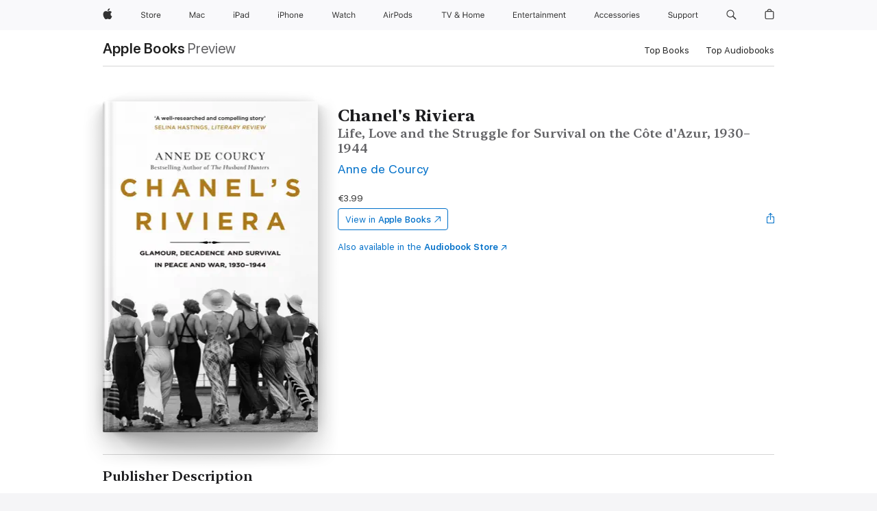

--- FILE ---
content_type: text/html
request_url: https://books.apple.com/ie/book/chanels-riviera/id1440652233
body_size: 46367
content:
<!DOCTYPE html><html  dir="ltr" lang="en-GB"><head>
    <meta charset="utf-8">
    <meta http-equiv="X-UA-Compatible" content="IE=edge">
    <meta name="viewport" content="width=device-width, initial-scale=1, viewport-fit=cover">
    <meta name="applicable-device" content="pc,mobile">

    <script id="perfkit">window.initialPageRequestTime = +new Date();</script>
    <link rel="preconnect" href="https://amp-api.books.apple.com" crossorigin="">
<link rel="preconnect" href="https://is1-ssl.mzstatic.com" crossorigin="">
<link rel="preconnect" href="https://is2-ssl.mzstatic.com" crossorigin="">
<link rel="preconnect" href="https://is3-ssl.mzstatic.com" crossorigin="">
<link rel="preconnect" href="https://is4-ssl.mzstatic.com" crossorigin="">
<link rel="preconnect" href="https://is5-ssl.mzstatic.com" crossorigin="">
<link rel="preconnect" href="https://xp.apple.com" crossorigin="">
<link rel="preconnect" href="https://js-cdn.music.apple.com" crossorigin="">
<link rel="preconnect" href="https://www.apple.com" crossorigin="">
    
<meta name="web-experience-app/config/environment" content="%7B%22appVersion%22%3A1%2C%22modulePrefix%22%3A%22web-experience-app%22%2C%22environment%22%3A%22production%22%2C%22rootURL%22%3A%22%2F%22%2C%22locationType%22%3A%22history-hash-router-scroll%22%2C%22historySupportMiddleware%22%3Atrue%2C%22EmberENV%22%3A%7B%22FEATURES%22%3A%7B%7D%2C%22EXTEND_PROTOTYPES%22%3A%7B%22Date%22%3Afalse%7D%2C%22_APPLICATION_TEMPLATE_WRAPPER%22%3Afalse%2C%22_DEFAULT_ASYNC_OBSERVERS%22%3Atrue%2C%22_JQUERY_INTEGRATION%22%3Afalse%2C%22_TEMPLATE_ONLY_GLIMMER_COMPONENTS%22%3Atrue%7D%2C%22APP%22%3A%7B%22PROGRESS_BAR_DELAY%22%3A3000%2C%22CLOCK_INTERVAL%22%3A1000%2C%22LOADING_SPINNER_SPY%22%3Atrue%2C%22BREAKPOINTS%22%3A%7B%22large%22%3A%7B%22min%22%3A1069%2C%22content%22%3A980%7D%2C%22medium%22%3A%7B%22min%22%3A735%2C%22max%22%3A1068%2C%22content%22%3A692%7D%2C%22small%22%3A%7B%22min%22%3A320%2C%22max%22%3A734%2C%22content%22%3A280%7D%7D%2C%22buildVariant%22%3A%22books%22%2C%22name%22%3A%22web-experience-app%22%2C%22version%22%3A%222548.0.0%2B0b472053%22%7D%2C%22MEDIA_API%22%3A%7B%22token%22%3A%22eyJhbGciOiJFUzI1NiIsInR5cCI6IkpXVCIsImtpZCI6IkNOM1dVNkVKTzEifQ.eyJpc3MiOiJOVjBTRVdHRlNSIiwiaWF0IjoxNzY0NzIyNzU2LCJleHAiOjE3NzE5ODAzNTYsInJvb3RfaHR0cHNfb3JpZ2luIjpbImFwcGxlLmNvbSJdfQ.Y-cFl9j5HGWR1S_YFqK_Hy1qwk1hW9aBvWtIfb4iDzMDCQO9JcdexCvQGzSRxWYIEXS3JtD3vpWxYDj3puQYsA%22%7D%2C%22i18n%22%3A%7B%22defaultLocale%22%3A%22en-gb%22%2C%22useDevLoc%22%3Afalse%2C%22pathToLocales%22%3A%22dist%2Flocales%22%7D%2C%22MEDIA_ARTWORK%22%3A%7B%22BREAKPOINTS%22%3A%7B%22large%22%3A%7B%22min%22%3A1069%2C%22content%22%3A980%7D%2C%22medium%22%3A%7B%22min%22%3A735%2C%22max%22%3A1068%2C%22content%22%3A692%7D%2C%22small%22%3A%7B%22min%22%3A320%2C%22max%22%3A734%2C%22content%22%3A280%7D%7D%7D%2C%22API%22%3A%7B%22BookHost%22%3A%22https%3A%2F%2Famp-api.books.apple.com%22%2C%22obcMetadataBaseUrl%22%3A%22%2Fapi%2Fbooks-metadata%22%2C%22globalElementsPath%22%3A%22%2Fglobal-elements%22%7D%2C%22fastboot%22%3A%7B%22hostWhitelist%22%3A%5B%7B%7D%5D%7D%2C%22ember-short-number%22%3A%7B%22locales%22%3A%5B%22ar-dz%22%2C%22ar-bh%22%2C%22ar-eg%22%2C%22ar-iq%22%2C%22ar-jo%22%2C%22ar-kw%22%2C%22ar-lb%22%2C%22ar-ly%22%2C%22ar-ma%22%2C%22ar-om%22%2C%22ar-qa%22%2C%22ar-sa%22%2C%22ar-sd%22%2C%22ar-sy%22%2C%22ar-tn%22%2C%22ar-ae%22%2C%22ar-ye%22%2C%22he-il%22%2C%22iw-il%22%2C%22ca-es%22%2C%22cs-cz%22%2C%22da-dk%22%2C%22de-ch%22%2C%22de-de%22%2C%22el-gr%22%2C%22en-au%22%2C%22en-ca%22%2C%22en-gb%22%2C%22en-us%22%2C%22es-419%22%2C%22es-es%22%2C%22es-mx%22%2C%22es-xl%22%2C%22et-ee%22%2C%22fi-fi%22%2C%22fr-ca%22%2C%22fr-fr%22%2C%22hi-in%22%2C%22hr-hr%22%2C%22hu-hu%22%2C%22id-id%22%2C%22is-is%22%2C%22it-it%22%2C%22iw-il%22%2C%22ja-jp%22%2C%22ko-kr%22%2C%22lt-lt%22%2C%22lv-lv%22%2C%22ms-my%22%2C%22nl-nl%22%2C%22no-no%22%2C%22no-nb%22%2C%22nb-no%22%2C%22pl-pl%22%2C%22pt-br%22%2C%22pt-pt%22%2C%22ro-ro%22%2C%22ru-ru%22%2C%22sk-sk%22%2C%22sv-se%22%2C%22th-th%22%2C%22tr-tr%22%2C%22uk-ua%22%2C%22vi-vi%22%2C%22vi-vn%22%2C%22zh-cn%22%2C%22zh-hans%22%2C%22zh-hans-cn%22%2C%22zh-hant%22%2C%22zh-hant-hk%22%2C%22zh-hant-tw%22%2C%22zh-hk%22%2C%22zh-tw%22%2C%22ar%22%2C%22ca%22%2C%22cs%22%2C%22da%22%2C%22de%22%2C%22el%22%2C%22en%22%2C%22es%22%2C%22fi%22%2C%22fr%22%2C%22he%22%2C%22hi%22%2C%22hr%22%2C%22hu%22%2C%22id%22%2C%22is%22%2C%22it%22%2C%22ja%22%2C%22ko%22%2C%22lt%22%2C%22lv%22%2C%22ms%22%2C%22nb%22%2C%22nl%22%2C%22no%22%2C%22pl%22%2C%22pt%22%2C%22ro%22%2C%22ru%22%2C%22sk%22%2C%22sv%22%2C%22th%22%2C%22tr%22%2C%22uk%22%2C%22vi%22%2C%22zh%22%5D%7D%2C%22ember-cli-mirage%22%3A%7B%22enabled%22%3Afalse%2C%22usingProxy%22%3Afalse%2C%22useDefaultPassthroughs%22%3Atrue%7D%2C%22BREAKPOINTS%22%3A%7B%22large%22%3A%7B%22min%22%3A1069%2C%22content%22%3A980%7D%2C%22medium%22%3A%7B%22min%22%3A735%2C%22max%22%3A1068%2C%22content%22%3A692%7D%2C%22small%22%3A%7B%22min%22%3A320%2C%22max%22%3A734%2C%22content%22%3A280%7D%7D%2C%22METRICS%22%3A%7B%22variant%22%3A%22web%22%2C%22baseFields%22%3A%7B%22appName%22%3A%22web-experience-app%22%2C%22constraintProfiles%22%3A%5B%22AMPWeb%22%5D%7D%2C%22clickstream%22%3A%7B%22enabled%22%3Atrue%2C%22topic%22%3A%5B%22xp_amp_web_exp%22%5D%2C%22autoTrackClicks%22%3Atrue%7D%2C%22performance%22%3A%7B%22enabled%22%3Atrue%2C%22topic%22%3A%22xp_amp_bookstore_perf%22%7D%7D%2C%22MEDIA_SHELF%22%3A%7B%22GRID_CONFIG%22%3A%7B%22books-brick-row%22%3A%7B%22small%22%3A1%2C%22medium%22%3A2%2C%22large%22%3A3%7D%2C%22story%22%3A%7B%22small%22%3A1%2C%22medium%22%3A2%2C%22large%22%3A3%7D%2C%22small-brick%22%3A%7B%22small%22%3A1%2C%22medium%22%3A2%2C%22large%22%3A3%7D%2C%22editorial-lockup-large%22%3A%7B%22small%22%3A1%2C%22medium%22%3A2%2C%22large%22%3A2%7D%2C%22editorial-lockup-medium%22%3A%7B%22small%22%3A1%2C%22medium%22%3A2%2C%22large%22%3A3%7D%2C%22large-brick%22%3A%7B%22small%22%3A1%2C%22medium%22%3A1%2C%22large%22%3A2%7D%2C%22lockup-small%22%3A%7B%22small%22%3A1%2C%22medium%22%3A2%2C%22large%22%3A3%7D%2C%22lockup-large%22%3A%7B%22small%22%3A1%2C%22medium%22%3A3%2C%22large%22%3A4%7D%2C%22posters%22%3A%7B%22small%22%3A1%2C%22medium%22%3A1%2C%22large%22%3A2%7D%2C%22breakout-large%22%3A%7B%22small%22%3A1%2C%22medium%22%3A1%2C%22large%22%3A1%7D%7D%2C%22BREAKPOINTS%22%3A%7B%22large%22%3A%7B%22min%22%3A1069%2C%22content%22%3A980%7D%2C%22medium%22%3A%7B%22min%22%3A735%2C%22max%22%3A1068%2C%22content%22%3A692%7D%2C%22small%22%3A%7B%22min%22%3A320%2C%22max%22%3A734%2C%22content%22%3A280%7D%7D%7D%2C%22SASSKIT_GENERATOR%22%3A%7B%22VIEWPORT_CONFIG%22%3A%7B%22BREAKPOINTS%22%3A%7B%22large%22%3A%7B%22min%22%3A1069%2C%22content%22%3A980%7D%2C%22medium%22%3A%7B%22min%22%3A735%2C%22max%22%3A1068%2C%22content%22%3A692%7D%2C%22small%22%3A%7B%22min%22%3A320%2C%22max%22%3A734%2C%22content%22%3A280%7D%7D%7D%7D%2C%22features%22%3A%7B%22BUILD_VARIANT_APPS%22%3Afalse%2C%22BUILD_VARIANT_BOOKS%22%3Atrue%2C%22BUILD_VARIANT_FITNESS%22%3Afalse%2C%22BUILD_VARIANT_PODCASTS%22%3Afalse%2C%22BUILD_VARIANT_ITUNES%22%3Afalse%2C%22TV%22%3Afalse%2C%22PODCASTS%22%3Afalse%2C%22BOOKS%22%3Atrue%2C%22APPS%22%3Afalse%2C%22ARTISTS%22%3Afalse%2C%22DEEPLINK_ROUTE%22%3Afalse%2C%22EMBER_DATA%22%3Afalse%2C%22CHARTS%22%3Atrue%2C%22FITNESS%22%3Afalse%2C%22SHARE_UI%22%3Atrue%2C%22SEPARATE_RTL_STYLESHEET%22%3Atrue%7D%2C%22%40amp%2Fember-ui-global-elements%22%3A%7B%22useFooterWithoutRefundLink%22%3Atrue%7D%2C%22ember-cli-content-security-policy%22%3A%7B%22policy%22%3A%22upgrade-insecure-requests%20%3B%20default-src%20'none'%3B%20img-src%20'self'%20https%3A%2F%2F*.apple.com%20https%3A%2F%2F*.mzstatic.com%20data%3A%3B%20style-src%20'self'%20https%3A%2F%2F*.apple.com%20'unsafe-inline'%3B%20font-src%20'self'%20https%3A%2F%2F*.apple.com%3B%20media-src%20'self'%20https%3A%2F%2F*.apple.com%20blob%3A%3B%20connect-src%20'self'%20https%3A%2F%2F*.apple.com%20https%3A%2F%2F*.mzstatic.com%3B%20script-src%20'self'%20https%3A%2F%2F*.apple.com%20'unsafe-eval'%20'sha256-4ywTGAe4rEpoHt8XkjbkdOWklMJ%2F1Py%2Fx6b3%2FaGbtSQ%3D'%3B%20frame-src%20'self'%20https%3A%2F%2F*.apple.com%20itmss%3A%20itms-appss%3A%20itms-bookss%3A%20itms-itunesus%3A%20itms-messagess%3A%20itms-podcasts%3A%20itms-watchs%3A%20macappstores%3A%20musics%3A%20apple-musics%3A%20podcasts%3A%20videos%3A%3B%22%2C%22reportOnly%22%3Afalse%7D%2C%22exportApplicationGlobal%22%3Afalse%7D">
<!-- EMBER_CLI_FASTBOOT_TITLE --><link rel="stylesheet preload" name="fonts" href="//www.apple.com/wss/fonts?families=SF+Pro,v2|SF+Pro+Icons,v1|SF+Pro+Rounded,v1|New+York+Small,v1|New+York+Medium,v1" as="style"><link rel="stylesheet" type="text/css" href="https://www.apple.com/api-www/global-elements/global-header/v1/assets/globalheader.css" data-global-elements-nav-styles>
<link rel="stylesheet" type="text/css" href="/global-elements/2426.0.0/en_IE/ac-global-footer.ec11165b7046eeda9654515512b0e174.css" data-global-elements-footer-styles>
<meta name="ac-gn-search-suggestions-enabled" content="false"/>
<meta name="globalnav-search-suggestions-enabled" content="false"/>
    <title>
      ‎Chanel's Riviera by Anne de Courcy on Apple Books
    </title>
      <meta name="keywords" content="download, Chanel's Riviera, books on iphone, ipad, Mac, Apple Books">

      <meta name="description" content="<b>'Sex, disappointment and scandal from some of the 20th century's biggest icons all set against an impossibly luxurious and elegant French backdrop . . . You'll come away both better informed and utterly transported' <i>Stylist</i></b><br /><br /><b>'Tales of glamour, decadence and survival . . .…">

<!---->
      <link rel="canonical" href="https://books.apple.com/ie/book/chanels-riviera/id1440652233">

      <link rel="icon" sizes="48x48" href="https://books.apple.com/assets/images/favicon/favicon-books-48-a8eb8171a8d912ed29d99e7a134953d3.png" type="image/png">

<!---->
<!---->
      <meta name="apple:content_id" content="1440652233">

<!---->
      <script name="schema:book" type="application/ld+json">
        {"@context":"http://schema.org","@type":"Book","additionalType":"Product","author":"Anne de Courcy","bookFormat":"EBook","datePublished":"2019-06-13T00:00:00.000Z","description":"&lt;b&gt;'Sex, disappointment and scandal from some of the 20th century's biggest icons all set against an impossibly luxurious and elegant French backdrop . . . You'll come away both better informed and utterly transported' &lt;i&gt;Stylist&lt;/i&gt;&lt;/b&gt;&lt;br /&gt;&lt;br /&gt;&lt;b&gt;'Tales of glamour, decadence and survival . . .…","genre":["European History","Books","History","Military History","Biography","Arts &amp; Entertainment"],"image":"https://is1-ssl.mzstatic.com/image/thumb/Publication114/v4/a1/fb/71/a1fb710b-2b5e-20c2-0a59-0811dab5ec1b/9781474608220.jpg/1200x630wz.png","inLanguage":"en-US","isbn":"9781474608220","name":"Chanel's Riviera","numberOfPages":304,"publisher":"Orion","thumbnailUrl":["https://is1-ssl.mzstatic.com/image/thumb/Publication114/v4/a1/fb/71/a1fb710b-2b5e-20c2-0a59-0811dab5ec1b/9781474608220.jpg/1200x675wz.jpg","https://is1-ssl.mzstatic.com/image/thumb/Publication114/v4/a1/fb/71/a1fb710b-2b5e-20c2-0a59-0811dab5ec1b/9781474608220.jpg/1200x900wz.jpg","https://is1-ssl.mzstatic.com/image/thumb/Publication114/v4/a1/fb/71/a1fb710b-2b5e-20c2-0a59-0811dab5ec1b/9781474608220.jpg/1200x1200wz.jpg"],"offers":{"@type":"Offer","price":3.99,"priceCurrency":"EUR","hasMerchantReturnPolicy":{"@type":"MerchantReturnPolicy","returnPolicyCategory":"https://schema.org/MerchantReturnNotPermitted","merchantReturnDays":0}}}
      </script>

        <meta property="al:ios:app_store_id" content="364709193">
        <meta property="al:ios:app_name" content="Apple Books">

        <meta property="og:title" content="‎Chanel's Riviera">
        <meta property="og:description" content="‎History · 2019">
        <meta property="og:site_name" content="Apple Books">
        <meta property="og:url" content="https://books.apple.com/ie/book/chanels-riviera/id1440652233">
        <meta property="og:image" content="https://is1-ssl.mzstatic.com/image/thumb/Publication114/v4/a1/fb/71/a1fb710b-2b5e-20c2-0a59-0811dab5ec1b/9781474608220.jpg/1200x630wz.png">
        <meta property="og:image:alt" content="Chanel's Riviera by Anne de Courcy on Apple Books">
        <meta property="og:image:type" content="image/png">
        <meta property="og:image:width" content="1200">
        <meta property="og:image:height" content="630">
        <meta property="og:image:secure_url" content="https://is1-ssl.mzstatic.com/image/thumb/Publication114/v4/a1/fb/71/a1fb710b-2b5e-20c2-0a59-0811dab5ec1b/9781474608220.jpg/1200x630wz.png">
        <meta property="og:type" content="book">
        <meta property="og:locale" content="en_GB">

        <meta name="twitter:title" content="‎Chanel's Riviera">
        <meta name="twitter:description" content="‎History · 2019">
        <meta name="twitter:site" content="@AppleBooks">
        <meta name="twitter:card" content="summary_large_image">
        <meta name="twitter:image" content="https://is1-ssl.mzstatic.com/image/thumb/Publication114/v4/a1/fb/71/a1fb710b-2b5e-20c2-0a59-0811dab5ec1b/9781474608220.jpg/1200x600wz.png">
        <meta name="twitter:image:alt" content="Chanel's Riviera by Anne de Courcy on Apple Books">

<!---->
    <meta name="version" content="2548.0.0">
    <!-- @@HEAD@@ -->
    <script src="https://js-cdn.music.apple.com/musickit/v2/amp/musickit.js?t=1764722790239"></script>

    <link integrity="" rel="stylesheet" href="/assets/web-experience-app-real-f1ca40148188f63f7dd2cd7d4d6d7e05.css" data-rtl="/assets/web-experience-rtl-app-dc89d135bf4a79beed79bacafc906bdf.css">

    
  </head>
  <body class="no-js no-touch globalnav-scrim">
    <script type="x/boundary" id="fastboot-body-start"></script><div id="globalheader"><aside id="globalmessage-segment" lang="en-IE" dir="ltr" class="globalmessage-segment"><ul data-strings="{&quot;view&quot;:&quot;{%STOREFRONT%} Store Home&quot;,&quot;segments&quot;:{&quot;smb&quot;:&quot;Business Store Home&quot;,&quot;eduInd&quot;:&quot;Education Store Home&quot;,&quot;other&quot;:&quot;Store Home&quot;},&quot;exit&quot;:&quot;Exit&quot;}" class="globalmessage-segment-content"></ul></aside><nav id="globalnav" lang="en-IE" dir="ltr" aria-label="Global" data-analytics-element-engagement-start="globalnav:onFlyoutOpen" data-analytics-element-engagement-end="globalnav:onFlyoutClose" data-store-api="https://www.apple.com/[storefront]/shop/bag/status" data-analytics-activitymap-region-id="global nav" data-analytics-region="global nav" class="globalnav no-js   "><div class="globalnav-content"><div class="globalnav-item globalnav-menuback"><button aria-label="Main menu" class="globalnav-menuback-button"><span class="globalnav-chevron-icon"><svg height="48" viewbox="0 0 9 48" width="9" xmlns="http://www.w3.org/2000/svg"><path d="m1.5618 24.0621 6.5581-6.4238c.2368-.2319.2407-.6118.0088-.8486-.2324-.2373-.6123-.2407-.8486-.0088l-7 6.8569c-.1157.1138-.1807.2695-.1802.4316.001.1621.0674.3174.1846.4297l7 6.7241c.1162.1118.2661.1675.4155.1675.1577 0 .3149-.062.4326-.1846.2295-.2388.2222-.6187-.0171-.8481z"/></svg></span></button></div><ul id="globalnav-list" class="globalnav-list"><li data-analytics-element-engagement="globalnav hover - apple" class="
				globalnav-item
				globalnav-item-apple
				
				
			"><a href="https://www.apple.com/ie/" data-globalnav-item-name="apple" data-analytics-title="apple home" aria-label="Apple" class="globalnav-link globalnav-link-apple"><span class="globalnav-image-regular globalnav-link-image"><svg height="44" viewbox="0 0 14 44" width="14" xmlns="http://www.w3.org/2000/svg"><path d="m13.0729 17.6825a3.61 3.61 0 0 0 -1.7248 3.0365 3.5132 3.5132 0 0 0 2.1379 3.2223 8.394 8.394 0 0 1 -1.0948 2.2618c-.6816.9812-1.3943 1.9623-2.4787 1.9623s-1.3633-.63-2.613-.63c-1.2187 0-1.6525.6507-2.644.6507s-1.6834-.9089-2.4787-2.0243a9.7842 9.7842 0 0 1 -1.6628-5.2776c0-3.0984 2.014-4.7405 3.9969-4.7405 1.0535 0 1.9314.6919 2.5924.6919.63 0 1.6112-.7333 2.8092-.7333a3.7579 3.7579 0 0 1 3.1604 1.5802zm-3.7284-2.8918a3.5615 3.5615 0 0 0 .8469-2.22 1.5353 1.5353 0 0 0 -.031-.32 3.5686 3.5686 0 0 0 -2.3445 1.2084 3.4629 3.4629 0 0 0 -.8779 2.1585 1.419 1.419 0 0 0 .031.2892 1.19 1.19 0 0 0 .2169.0207 3.0935 3.0935 0 0 0 2.1586-1.1368z"/></svg></span><span class="globalnav-image-compact globalnav-link-image"><svg height="48" viewbox="0 0 17 48" width="17" xmlns="http://www.w3.org/2000/svg"><path d="m15.5752 19.0792a4.2055 4.2055 0 0 0 -2.01 3.5376 4.0931 4.0931 0 0 0 2.4908 3.7542 9.7779 9.7779 0 0 1 -1.2755 2.6351c-.7941 1.1431-1.6244 2.2862-2.8878 2.2862s-1.5883-.734-3.0443-.734c-1.42 0-1.9252.7581-3.08.7581s-1.9611-1.0589-2.8876-2.3584a11.3987 11.3987 0 0 1 -1.9373-6.1487c0-3.61 2.3464-5.523 4.6566-5.523 1.2274 0 2.25.8062 3.02.8062.734 0 1.8771-.8543 3.2729-.8543a4.3778 4.3778 0 0 1 3.6822 1.841zm-6.8586-2.0456a1.3865 1.3865 0 0 1 -.2527-.024 1.6557 1.6557 0 0 1 -.0361-.337 4.0341 4.0341 0 0 1 1.0228-2.5148 4.1571 4.1571 0 0 1 2.7314-1.4078 1.7815 1.7815 0 0 1 .0361.373 4.1487 4.1487 0 0 1 -.9867 2.587 3.6039 3.6039 0 0 1 -2.5148 1.3236z"/></svg></span><span class="globalnav-link-text">Apple</span></a></li><li data-topnav-flyout-item="menu" data-topnav-flyout-label="Menu" role="none" class="globalnav-item globalnav-menu"><div data-topnav-flyout="menu" class="globalnav-flyout"><div class="globalnav-menu-list"><div data-analytics-element-engagement="globalnav hover - store" class="
				globalnav-item
				globalnav-item-store
				globalnav-item-menu
				
			"><ul role="none" class="globalnav-submenu-trigger-group"><li class="globalnav-submenu-trigger-item"><a href="https://www.apple.com/ie/shop/goto/store" data-globalnav-item-name="store" data-topnav-flyout-trigger-compact data-analytics-title="store" data-analytics-element-engagement="hover - store" aria-label="Store" class="globalnav-link globalnav-submenu-trigger-link globalnav-link-store"><span class="globalnav-link-text-container"><span class="globalnav-image-regular globalnav-link-image"><svg height="44" viewbox="0 0 30 44" width="30" xmlns="http://www.w3.org/2000/svg"><path d="m26.5679 20.4629c1.002 0 1.67.738 1.693 1.857h-3.48c.076-1.119.779-1.857 1.787-1.857zm2.754 2.672v-.387c0-1.963-1.037-3.176-2.742-3.176-1.735 0-2.848 1.289-2.848 3.276 0 1.998 1.096 3.263 2.848 3.263 1.383 0 2.367-.668 2.66-1.746h-1.008c-.264.557-.814.856-1.629.856-1.072 0-1.769-.791-1.822-2.039v-.047zm-9.547-3.451h.96v.937h.094c.188-.615.914-1.049 1.752-1.049.164 0 .375.012.504.03v1.007c-.082-.023-.445-.058-.644-.058-.961 0-1.659 1.098-1.659 1.535v3.914h-1.007zm-4.27 5.519c-1.195 0-1.869-.867-1.869-2.361 0-1.5.674-2.361 1.869-2.361 1.196 0 1.87.861 1.87 2.361 0 1.494-.674 2.361-1.87 2.361zm0-5.631c-1.798 0-2.912 1.237-2.912 3.27 0 2.027 1.114 3.269 2.912 3.269 1.799 0 2.913-1.242 2.913-3.269 0-2.033-1.114-3.27-2.913-3.27zm-5.478-1.475v1.635h1.407v.843h-1.407v3.575c0 .744.282 1.06.938 1.06.182 0 .281-.006.469-.023v.849c-.199.035-.393.059-.592.059-1.301 0-1.822-.481-1.822-1.688v-3.832h-1.02v-.843h1.02v-1.635zm-8.103 5.694c.129.885.973 1.447 2.174 1.447 1.137 0 1.975-.615 1.975-1.453 0-.72-.527-1.177-1.693-1.47l-1.084-.282c-1.53-.386-2.192-1.078-2.192-2.279 0-1.436 1.201-2.408 2.988-2.408 1.635 0 2.854.972 2.942 2.338h-1.061c-.146-.867-.861-1.383-1.916-1.383-1.125 0-1.869.562-1.869 1.418 0 .662.463 1.043 1.629 1.342l.885.234c1.752.439 2.455 1.119 2.455 2.361 0 1.553-1.225 2.543-3.158 2.543-1.793 0-3.03-.949-3.141-2.408z"/></svg></span><span class="globalnav-link-text">Store</span></span></a></li></ul></div><div data-analytics-element-engagement="globalnav hover - mac" class="
				globalnav-item
				globalnav-item-mac
				globalnav-item-menu
				
			"><ul role="none" class="globalnav-submenu-trigger-group"><li class="globalnav-submenu-trigger-item"><a href="https://www.apple.com/ie/mac/" data-globalnav-item-name="mac" data-topnav-flyout-trigger-compact data-analytics-title="mac" data-analytics-element-engagement="hover - mac" aria-label="Mac" class="globalnav-link globalnav-submenu-trigger-link globalnav-link-mac"><span class="globalnav-link-text-container"><span class="globalnav-image-regular globalnav-link-image"><svg height="44" viewbox="0 0 23 44" width="23" xmlns="http://www.w3.org/2000/svg"><path d="m8.1558 25.9987v-6.457h-.0703l-2.666 6.457h-.8907l-2.666-6.457h-.0703v6.457h-.9844v-8.4551h1.2246l2.8945 7.0547h.0938l2.8945-7.0547h1.2246v8.4551zm2.5166-1.7696c0-1.1309.832-1.7812 2.3027-1.8691l1.8223-.1113v-.5742c0-.7793-.4863-1.207-1.4297-1.207-.7559 0-1.2832.2871-1.4238.7852h-1.0195c.1348-1.0137 1.1309-1.6816 2.4785-1.6816 1.541 0 2.4023.791 2.4023 2.1035v4.3242h-.9609v-.9318h-.0938c-.4102.6738-1.1016 1.043-1.9453 1.043-1.2246 0-2.1328-.7266-2.1328-1.8809zm4.125-.5859v-.5801l-1.6992.1113c-.9609.0645-1.3828.3984-1.3828 1.0312 0 .6445.5449 1.0195 1.2773 1.0195 1.0371.0001 1.8047-.6796 1.8047-1.5819zm6.958-2.0273c-.1641-.627-.7207-1.1367-1.6289-1.1367-1.1367 0-1.8516.9082-1.8516 2.3379 0 1.459.7266 2.3848 1.8516 2.3848.8496 0 1.4414-.3926 1.6289-1.1074h1.0195c-.1816 1.1602-1.125 2.0156-2.6426 2.0156-1.7695 0-2.9004-1.2832-2.9004-3.293 0-1.9688 1.125-3.2461 2.8945-3.2461 1.5352 0 2.4727.9199 2.6484 2.0449z"/></svg></span><span class="globalnav-link-text">Mac</span></span></a></li></ul></div><div data-analytics-element-engagement="globalnav hover - ipad" class="
				globalnav-item
				globalnav-item-ipad
				globalnav-item-menu
				
			"><ul role="none" class="globalnav-submenu-trigger-group"><li class="globalnav-submenu-trigger-item"><a href="https://www.apple.com/ie/ipad/" data-globalnav-item-name="ipad" data-topnav-flyout-trigger-compact data-analytics-title="ipad" data-analytics-element-engagement="hover - ipad" aria-label="iPad" class="globalnav-link globalnav-submenu-trigger-link globalnav-link-ipad"><span class="globalnav-link-text-container"><span class="globalnav-image-regular globalnav-link-image"><svg height="44" viewbox="0 0 24 44" width="24" xmlns="http://www.w3.org/2000/svg"><path d="m14.9575 23.7002c0 .902-.768 1.582-1.805 1.582-.732 0-1.277-.375-1.277-1.02 0-.632.422-.966 1.383-1.031l1.699-.111zm-1.395-4.072c-1.347 0-2.343.668-2.478 1.681h1.019c.141-.498.668-.785 1.424-.785.944 0 1.43.428 1.43 1.207v.574l-1.822.112c-1.471.088-2.303.738-2.303 1.869 0 1.154.908 1.881 2.133 1.881.844 0 1.535-.369 1.945-1.043h.094v.931h.961v-4.324c0-1.312-.862-2.103-2.403-2.103zm6.769 5.575c-1.155 0-1.846-.885-1.846-2.361 0-1.471.697-2.362 1.846-2.362 1.142 0 1.857.914 1.857 2.362 0 1.459-.709 2.361-1.857 2.361zm1.834-8.027v3.503h-.088c-.358-.691-1.102-1.107-1.981-1.107-1.605 0-2.654 1.289-2.654 3.27 0 1.986 1.037 3.269 2.654 3.269.873 0 1.623-.416 2.022-1.119h.093v1.008h.961v-8.824zm-15.394 4.869h-1.863v-3.563h1.863c1.225 0 1.899.639 1.899 1.799 0 1.119-.697 1.764-1.899 1.764zm.276-4.5h-3.194v8.455h1.055v-3.018h2.127c1.588 0 2.719-1.119 2.719-2.701 0-1.611-1.108-2.736-2.707-2.736zm-6.064 8.454h1.008v-6.316h-1.008zm-.199-8.237c0-.387.316-.704.703-.704s.703.317.703.704c0 .386-.316.703-.703.703s-.703-.317-.703-.703z"/></svg></span><span class="globalnav-link-text">iPad</span></span></a></li></ul></div><div data-analytics-element-engagement="globalnav hover - iphone" class="
				globalnav-item
				globalnav-item-iphone
				globalnav-item-menu
				
			"><ul role="none" class="globalnav-submenu-trigger-group"><li class="globalnav-submenu-trigger-item"><a href="https://www.apple.com/ie/iphone/" data-globalnav-item-name="iphone" data-topnav-flyout-trigger-compact data-analytics-title="iphone" data-analytics-element-engagement="hover - iphone" aria-label="iPhone&#xA0;" class="globalnav-link globalnav-submenu-trigger-link globalnav-link-iphone"><span class="globalnav-link-text-container"><span class="globalnav-image-regular globalnav-link-image"><svg height="44" viewbox="0 0 38 44" width="38" xmlns="http://www.w3.org/2000/svg"><path d="m32.7129 22.3203h3.48c-.023-1.119-.691-1.857-1.693-1.857-1.008 0-1.711.738-1.787 1.857zm4.459 2.045c-.293 1.078-1.277 1.746-2.66 1.746-1.752 0-2.848-1.266-2.848-3.264 0-1.986 1.113-3.275 2.848-3.275 1.705 0 2.742 1.213 2.742 3.176v.386h-4.541v.047c.053 1.248.75 2.039 1.822 2.039.815 0 1.366-.298 1.629-.855zm-12.282-4.682h.961v.996h.094c.316-.697.932-1.107 1.898-1.107 1.418 0 2.209.838 2.209 2.338v4.09h-1.007v-3.844c0-1.137-.481-1.676-1.489-1.676s-1.658.674-1.658 1.781v3.739h-1.008zm-2.499 3.158c0-1.5-.674-2.361-1.869-2.361-1.196 0-1.87.861-1.87 2.361 0 1.495.674 2.362 1.87 2.362 1.195 0 1.869-.867 1.869-2.362zm-4.782 0c0-2.033 1.114-3.269 2.913-3.269 1.798 0 2.912 1.236 2.912 3.269 0 2.028-1.114 3.27-2.912 3.27-1.799 0-2.913-1.242-2.913-3.27zm-6.636-5.666h1.008v3.504h.093c.317-.697.979-1.107 1.946-1.107 1.336 0 2.179.855 2.179 2.338v4.09h-1.007v-3.844c0-1.119-.504-1.676-1.459-1.676-1.131 0-1.752.715-1.752 1.781v3.739h-1.008zm-6.015 4.87h1.863c1.202 0 1.899-.645 1.899-1.764 0-1.16-.674-1.799-1.899-1.799h-1.863zm2.139-4.5c1.599 0 2.707 1.125 2.707 2.736 0 1.582-1.131 2.701-2.719 2.701h-2.127v3.018h-1.055v-8.455zm-6.114 8.454h1.008v-6.316h-1.008zm-.2-8.238c0-.386.317-.703.703-.703.387 0 .704.317.704.703 0 .387-.317.704-.704.704-.386 0-.703-.317-.703-.704z"/></svg></span><span class="globalnav-link-text">iPhone&#xA0;</span></span></a></li></ul></div><div data-analytics-element-engagement="globalnav hover - watch" class="
				globalnav-item
				globalnav-item-watch
				globalnav-item-menu
				
			"><ul role="none" class="globalnav-submenu-trigger-group"><li class="globalnav-submenu-trigger-item"><a href="https://www.apple.com/ie/watch/" data-globalnav-item-name="watch" data-topnav-flyout-trigger-compact data-analytics-title="watch" data-analytics-element-engagement="hover - watch" aria-label="Watch" class="globalnav-link globalnav-submenu-trigger-link globalnav-link-watch"><span class="globalnav-link-text-container"><span class="globalnav-image-regular globalnav-link-image"><svg height="44" viewbox="0 0 35 44" width="35" xmlns="http://www.w3.org/2000/svg"><path d="m28.9819 17.1758h1.008v3.504h.094c.316-.697.978-1.108 1.945-1.108 1.336 0 2.18.856 2.18 2.338v4.09h-1.008v-3.844c0-1.119-.504-1.675-1.459-1.675-1.131 0-1.752.715-1.752 1.781v3.738h-1.008zm-2.42 4.441c-.164-.627-.721-1.136-1.629-1.136-1.137 0-1.852.908-1.852 2.338 0 1.459.727 2.384 1.852 2.384.849 0 1.441-.392 1.629-1.107h1.019c-.182 1.16-1.125 2.016-2.642 2.016-1.77 0-2.901-1.284-2.901-3.293 0-1.969 1.125-3.247 2.895-3.247 1.535 0 2.472.92 2.648 2.045zm-6.533-3.568v1.635h1.407v.844h-1.407v3.574c0 .744.282 1.06.938 1.06.182 0 .281-.006.469-.023v.85c-.2.035-.393.058-.592.058-1.301 0-1.822-.48-1.822-1.687v-3.832h-1.02v-.844h1.02v-1.635zm-4.2 5.596v-.58l-1.699.111c-.961.064-1.383.398-1.383 1.031 0 .645.545 1.02 1.277 1.02 1.038 0 1.805-.68 1.805-1.582zm-4.125.586c0-1.131.832-1.782 2.303-1.869l1.822-.112v-.574c0-.779-.486-1.207-1.43-1.207-.755 0-1.283.287-1.423.785h-1.02c.135-1.014 1.131-1.682 2.479-1.682 1.541 0 2.402.792 2.402 2.104v4.324h-.961v-.931h-.094c-.41.673-1.101 1.043-1.945 1.043-1.225 0-2.133-.727-2.133-1.881zm-7.684 1.769h-.996l-2.303-8.455h1.101l1.682 6.873h.07l1.893-6.873h1.066l1.893 6.873h.07l1.682-6.873h1.101l-2.302 8.455h-.996l-1.946-6.674h-.07z"/></svg></span><span class="globalnav-link-text">Watch</span></span></a></li></ul></div><div data-analytics-element-engagement="globalnav hover - airpods" class="
				globalnav-item
				globalnav-item-airpods
				globalnav-item-menu
				
			"><ul role="none" class="globalnav-submenu-trigger-group"><li class="globalnav-submenu-trigger-item"><a href="https://www.apple.com/ie/airpods/" data-globalnav-item-name="airpods" data-topnav-flyout-trigger-compact data-analytics-title="airpods" data-analytics-element-engagement="hover - airpods" aria-label="AirPods" class="globalnav-link globalnav-submenu-trigger-link globalnav-link-airpods"><span class="globalnav-link-text-container"><span class="globalnav-image-regular globalnav-link-image"><svg height="44" viewbox="0 0 43 44" width="43" xmlns="http://www.w3.org/2000/svg"><path d="m11.7153 19.6836h.961v.937h.094c.187-.615.914-1.048 1.752-1.048.164 0 .375.011.504.029v1.008c-.082-.024-.446-.059-.645-.059-.961 0-1.658.645-1.658 1.535v3.914h-1.008zm28.135-.111c1.324 0 2.244.656 2.379 1.693h-.996c-.135-.504-.627-.838-1.389-.838-.75 0-1.336.381-1.336.943 0 .434.352.704 1.096.885l.973.235c1.189.287 1.763.802 1.763 1.711 0 1.13-1.095 1.91-2.531 1.91-1.406 0-2.373-.674-2.484-1.723h1.037c.17.533.674.873 1.482.873.85 0 1.459-.404 1.459-.984 0-.434-.328-.727-1.002-.891l-1.084-.264c-1.183-.287-1.722-.796-1.722-1.71 0-1.049 1.013-1.84 2.355-1.84zm-6.665 5.631c-1.155 0-1.846-.885-1.846-2.362 0-1.471.697-2.361 1.846-2.361 1.142 0 1.857.914 1.857 2.361 0 1.459-.709 2.362-1.857 2.362zm1.834-8.028v3.504h-.088c-.358-.691-1.102-1.107-1.981-1.107-1.605 0-2.654 1.289-2.654 3.269 0 1.987 1.037 3.27 2.654 3.27.873 0 1.623-.416 2.022-1.119h.094v1.007h.961v-8.824zm-9.001 8.028c-1.195 0-1.869-.868-1.869-2.362 0-1.5.674-2.361 1.869-2.361 1.196 0 1.869.861 1.869 2.361 0 1.494-.673 2.362-1.869 2.362zm0-5.631c-1.799 0-2.912 1.236-2.912 3.269 0 2.028 1.113 3.27 2.912 3.27s2.912-1.242 2.912-3.27c0-2.033-1.113-3.269-2.912-3.269zm-17.071 6.427h1.008v-6.316h-1.008zm-.199-8.238c0-.387.317-.703.703-.703.387 0 .703.316.703.703s-.316.703-.703.703c-.386 0-.703-.316-.703-.703zm-6.137 4.922 1.324-3.773h.093l1.325 3.773zm1.892-5.139h-1.043l-3.117 8.455h1.107l.85-2.42h3.363l.85 2.42h1.107zm14.868 4.5h-1.864v-3.562h1.864c1.224 0 1.898.639 1.898 1.799 0 1.119-.697 1.763-1.898 1.763zm.275-4.5h-3.193v8.455h1.054v-3.017h2.127c1.588 0 2.719-1.119 2.719-2.701 0-1.612-1.107-2.737-2.707-2.737z"/></svg></span><span class="globalnav-link-text">AirPods</span></span></a></li></ul></div><div data-analytics-element-engagement="globalnav hover - tv-home" class="
				globalnav-item
				globalnav-item-tv-home
				globalnav-item-menu
				
			"><ul role="none" class="globalnav-submenu-trigger-group"><li class="globalnav-submenu-trigger-item"><a href="https://www.apple.com/ie/tv-home/" data-globalnav-item-name="tv-home" data-topnav-flyout-trigger-compact data-analytics-title="tv &amp; home" data-analytics-element-engagement="hover - tv &amp; home" aria-label="TV and Home" class="globalnav-link globalnav-submenu-trigger-link globalnav-link-tv-home"><span class="globalnav-link-text-container"><span class="globalnav-image-regular globalnav-link-image"><svg height="44" viewbox="0 0 65 44" width="65" xmlns="http://www.w3.org/2000/svg"><path d="m4.3755 26v-7.5059h-2.7246v-.9492h6.5039v.9492h-2.7246v7.5059zm7.7314 0-3.1172-8.4551h1.1074l2.4844 7.0898h.0938l2.4844-7.0898h1.1074l-3.1172 8.4551zm13.981-.8438c-.7207.6328-1.7109 1.002-2.7363 1.002-1.6816 0-2.8594-.9961-2.8594-2.4141 0-1.002.5449-1.7637 1.6758-2.3613.0762-.0352.2344-.1172.3281-.1641-.7793-.8203-1.0605-1.3652-1.0605-1.9805 0-1.084.9199-1.8926 2.1562-1.8926 1.248 0 2.1562.7969 2.1562 1.9043 0 .8672-.5215 1.5-1.8281 2.1855l2.1152 2.2734c.2637-.5273.3984-1.2188.3984-2.2734v-.1465h.9844v.1523c0 1.3125-.2344 2.2676-.6973 2.9824l1.4708 1.5764h-1.3242zm-4.541-1.4824c0 .9492.7676 1.5938 1.8984 1.5938.7676 0 1.5586-.3047 2.0215-.791l-2.3906-2.6133c-.0645.0234-.2168.0996-.2988.1406-.8145.4219-1.2305 1.0078-1.2305 1.6699zm3.2109-4.3886c0-.6562-.4746-1.1016-1.1602-1.1016-.6738 0-1.1543.457-1.1543 1.1133 0 .4688.2402.8789.9082 1.541 1.0313-.5274 1.4063-.9492 1.4063-1.5527zm13.5176 6.7148v-3.8496h-4.6406v3.8496h-1.0547v-8.4551h1.0547v3.6562h4.6406v-3.6562h1.0547v8.4551zm2.6455-3.1582c0-2.0332 1.1133-3.2695 2.9121-3.2695s2.9121 1.2363 2.9121 3.2695c0 2.0273-1.1133 3.2695-2.9121 3.2695s-2.9121-1.2422-2.9121-3.2695zm4.7812 0c0-1.5-.6738-2.3613-1.8691-2.3613s-1.8691.8613-1.8691 2.3613c0 1.4941.6738 2.3613 1.8691 2.3613s1.8691-.8672 1.8691-2.3613zm2.5054-3.1582h.9609v.9961h.0938c.2871-.7031.9199-1.1074 1.7637-1.1074.8555 0 1.4531.4512 1.7461 1.1074h.0938c.3398-.668 1.0605-1.1074 1.9336-1.1074 1.2891 0 2.0098.7383 2.0098 2.0625v4.3652h-1.0078v-4.1309c0-.9316-.4395-1.3887-1.3301-1.3887-.8789 0-1.4648.6562-1.4648 1.459v4.0606h-1.0078v-4.2891c0-.75-.5215-1.2305-1.3184-1.2305-.8262 0-1.4648.7148-1.4648 1.6055v3.9141h-1.0078v-6.3164zm15.5127 4.6816c-.293 1.0781-1.2773 1.7461-2.6602 1.7461-1.752 0-2.8477-1.2656-2.8477-3.2637 0-1.9863 1.1133-3.2754 2.8477-3.2754 1.7051 0 2.7422 1.2129 2.7422 3.1758v.3867h-4.541v.0469c.0527 1.248.75 2.0391 1.8223 2.0391.8145 0 1.3652-.2988 1.6289-.8555zm-4.459-2.0449h3.4805c-.0234-1.1191-.6914-1.8574-1.6934-1.8574-1.0078 0-1.7109.7383-1.7871 1.8574z"/></svg></span><span class="globalnav-link-text">TV &amp; Home</span></span></a></li></ul></div><div data-analytics-element-engagement="globalnav hover - entertainment" class="
				globalnav-item
				globalnav-item-entertainment
				globalnav-item-menu
				
			"><ul role="none" class="globalnav-submenu-trigger-group"><li class="globalnav-submenu-trigger-item"><a href="https://www.apple.com/ie/entertainment/" data-globalnav-item-name="entertainment" data-topnav-flyout-trigger-compact data-analytics-title="entertainment" data-analytics-element-engagement="hover - entertainment" aria-label="Entertainment" class="globalnav-link globalnav-submenu-trigger-link globalnav-link-entertainment"><span class="globalnav-link-text-container"><span class="globalnav-image-regular globalnav-link-image"><svg xmlns="http://www.w3.org/2000/svg" viewbox="0 0 77 44" width="77" height="44"><path d="m0 17.4863h5.2383v.9492h-4.1836v2.7129h3.9668v.9375h-3.9668v2.9062h4.1836v.9492h-5.2383zm6.8994 2.1387h1.0195v.9492h.0938c.3164-.668.9082-1.0605 1.8398-1.0605 1.418 0 2.209.8379 2.209 2.3379v4.0898h-1.0195v-3.8438c0-1.1367-.4688-1.6816-1.4766-1.6816s-1.6465.6797-1.6465 1.7871v3.7383h-1.0195zm7.2803 4.6758v-3.832h-.9961v-.8438h.9961v-1.6348h1.0547v1.6348h1.3828v.8438h-1.3828v3.5742c0 .7441.2578 1.043.9141 1.043.1816 0 .2812-.0059.4688-.0234v.8672c-.1992.0352-.3926.0586-.5918.0586-1.3009-.0001-1.8458-.4806-1.8458-1.6876zm3.4365-1.4942v-.0059c0-1.9512 1.1133-3.2871 2.8301-3.2871s2.7598 1.2773 2.7598 3.1641v.3984h-4.5469c.0293 1.3066.75 2.0684 1.875 2.0684.8555 0 1.3828-.4043 1.5527-.7852l.0234-.0527h1.0195l-.0117.0469c-.2168.8555-1.1191 1.6992-2.6074 1.6992-1.8046 0-2.8945-1.2656-2.8945-3.2461zm1.0606-.5449h3.4922c-.1055-1.248-.7969-1.8398-1.7285-1.8398-.9376 0-1.6524.6386-1.7637 1.8398zm5.9912-2.6367h1.0195v.9375h.0938c.2402-.6621.832-1.0488 1.6875-1.0488.1934 0 .4102.0234.5098.041v.9902c-.2109-.0352-.4043-.0586-.627-.0586-.9727 0-1.6641.6152-1.6641 1.541v3.9141h-1.0195zm4.9658 4.6758v-3.832h-.9961v-.8438h.9961v-1.6348h1.0547v1.6348h1.3828v.8438h-1.3828v3.5742c0 .7441.2578 1.043.9141 1.043.1816 0 .2812-.0059.4688-.0234v.8672c-.1992.0352-.3926.0586-.5918.0586-1.3009-.0001-1.8458-.4806-1.8458-1.6876zm3.4658-.1231v-.0117c0-1.125.832-1.7754 2.3027-1.8633l1.8105-.1113v-.5742c0-.7793-.4746-1.2012-1.418-1.2012-.7559 0-1.2539.2812-1.418.7734l-.0059.0176h-1.0195l.0059-.0352c.1641-.9902 1.125-1.6582 2.4727-1.6582 1.541 0 2.4023.791 2.4023 2.1035v4.3242h-1.0195v-.9316h-.0938c-.3984.6738-1.0605 1.043-1.9102 1.043-1.201 0-2.1092-.7265-2.1092-1.875zm2.3203.9903c1.0371 0 1.793-.6797 1.793-1.582v-.5742l-1.6875.1055c-.9609.0586-1.3828.3984-1.3828 1.0254v.0117c0 .6386.5449 1.0136 1.2773 1.0136zm4.3926-7.4649c0-.3867.3164-.7031.7031-.7031s.7031.3164.7031.7031-.3164.7031-.7031.7031-.7031-.3164-.7031-.7031zm.1875 1.9219h1.0195v6.3164h-1.0195zm2.8213 0h1.0195v.9492h.0938c.3164-.668.9082-1.0605 1.8398-1.0605 1.418 0 2.209.8379 2.209 2.3379v4.0898h-1.0195v-3.8438c0-1.1367-.4688-1.6816-1.4766-1.6816s-1.6465.6797-1.6465 1.7871v3.7383h-1.0195zm6.8818 0h1.0195v.9609h.0938c.2812-.6797.8789-1.0723 1.7051-1.0723.8555 0 1.4531.4512 1.7461 1.1074h.0938c.3398-.668 1.0605-1.1074 1.9336-1.1074 1.2891 0 2.0098.7383 2.0098 2.0625v4.3652h-1.0195v-4.1309c0-.9316-.4277-1.3945-1.3184-1.3945-.8789 0-1.459.6621-1.459 1.4648v4.0605h-1.0195v-4.2891c0-.75-.5156-1.2363-1.3125-1.2363-.8262 0-1.4531.7207-1.4531 1.6113v3.9141h-1.0195v-6.3162zm10.0049 3.1816v-.0059c0-1.9512 1.1133-3.2871 2.8301-3.2871s2.7598 1.2773 2.7598 3.1641v.3984h-4.5469c.0293 1.3066.75 2.0684 1.875 2.0684.8555 0 1.3828-.4043 1.5527-.7852l.0234-.0527h1.0195l-.0116.0469c-.2168.8555-1.1191 1.6992-2.6074 1.6992-1.8047 0-2.8946-1.2656-2.8946-3.2461zm1.0606-.5449h3.4922c-.1055-1.248-.7969-1.8398-1.7285-1.8398-.9376 0-1.6524.6386-1.7637 1.8398zm5.9912-2.6367h1.0195v.9492h.0938c.3164-.668.9082-1.0605 1.8398-1.0605 1.418 0 2.209.8379 2.209 2.3379v4.0898h-1.0195v-3.8438c0-1.1367-.4688-1.6816-1.4766-1.6816s-1.6465.6797-1.6465 1.7871v3.7383h-1.0195zm7.2802 4.6758v-3.832h-.9961v-.8438h.9961v-1.6348h1.0547v1.6348h1.3828v.8438h-1.3828v3.5742c0 .7441.2578 1.043.9141 1.043.1816 0 .2812-.0059.4688-.0234v.8672c-.1992.0352-.3926.0586-.5918.0586-1.3008-.0001-1.8458-.4806-1.8458-1.6876z"/></svg></span><span class="globalnav-link-text">Entertainment</span></span></a></li></ul></div><div data-analytics-element-engagement="globalnav hover - accessories" class="
				globalnav-item
				globalnav-item-accessories
				globalnav-item-menu
				
			"><ul role="none" class="globalnav-submenu-trigger-group"><li class="globalnav-submenu-trigger-item"><a href="https://www.apple.com/ie/shop/goto/buy_accessories" data-globalnav-item-name="accessories" data-topnav-flyout-trigger-compact data-analytics-title="accessories" data-analytics-element-engagement="hover - accessories" aria-label="Accessories" class="globalnav-link globalnav-submenu-trigger-link globalnav-link-accessories"><span class="globalnav-link-text-container"><span class="globalnav-image-regular globalnav-link-image"><svg height="44" viewbox="0 0 67 44" width="67" xmlns="http://www.w3.org/2000/svg"><path d="m5.6603 23.5715h-3.3633l-.8496 2.4199h-1.1074l3.1172-8.4551h1.043l3.1172 8.4551h-1.1075zm-3.0527-.8965h2.7422l-1.3242-3.7734h-.0938zm10.0986-1.0664c-.1641-.627-.7207-1.1367-1.6289-1.1367-1.1367 0-1.8516.9082-1.8516 2.3379 0 1.459.7266 2.3848 1.8516 2.3848.8496 0 1.4414-.3926 1.6289-1.1074h1.0195c-.1816 1.1602-1.125 2.0156-2.6426 2.0156-1.7695 0-2.9004-1.2832-2.9004-3.293 0-1.9688 1.125-3.2461 2.8945-3.2461 1.5352 0 2.4727.9199 2.6484 2.0449zm6.5947 0c-.1641-.627-.7207-1.1367-1.6289-1.1367-1.1367 0-1.8516.9082-1.8516 2.3379 0 1.459.7266 2.3848 1.8516 2.3848.8496 0 1.4414-.3926 1.6289-1.1074h1.0195c-.1816 1.1602-1.125 2.0156-2.6426 2.0156-1.7695 0-2.9004-1.2832-2.9004-3.293 0-1.9688 1.125-3.2461 2.8945-3.2461 1.5352 0 2.4727.9199 2.6484 2.0449zm7.5796 2.748c-.293 1.0781-1.2773 1.7461-2.6602 1.7461-1.752 0-2.8477-1.2656-2.8477-3.2637 0-1.9863 1.1133-3.2754 2.8477-3.2754 1.7051 0 2.7422 1.2129 2.7422 3.1758v.3867h-4.541v.0469c.0527 1.248.75 2.0391 1.8223 2.0391.8145 0 1.3652-.2988 1.6289-.8555zm-4.459-2.0449h3.4805c-.0234-1.1191-.6914-1.8574-1.6934-1.8574-1.0078 0-1.7109.7383-1.7871 1.8574zm8.212-2.748c1.3242 0 2.2441.6562 2.3789 1.6934h-.9961c-.1348-.5039-.627-.8379-1.3887-.8379-.75 0-1.3359.3809-1.3359.9434 0 .4336.3516.7031 1.0957.8848l.9727.2344c1.1895.2871 1.7637.8027 1.7637 1.7109 0 1.1309-1.0957 1.9102-2.5312 1.9102-1.4062 0-2.373-.6738-2.4844-1.7227h1.0371c.1699.5332.6738.873 1.4824.873.8496 0 1.459-.4043 1.459-.9844 0-.4336-.3281-.7266-1.002-.8906l-1.084-.2637c-1.1836-.2871-1.7227-.7969-1.7227-1.7109 0-1.0489 1.0137-1.8399 2.3555-1.8399zm6.0439 0c1.3242 0 2.2441.6562 2.3789 1.6934h-.9961c-.1348-.5039-.627-.8379-1.3887-.8379-.75 0-1.3359.3809-1.3359.9434 0 .4336.3516.7031 1.0957.8848l.9727.2344c1.1895.2871 1.7637.8027 1.7637 1.7109 0 1.1309-1.0957 1.9102-2.5312 1.9102-1.4062 0-2.373-.6738-2.4844-1.7227h1.0371c.1699.5332.6738.873 1.4824.873.8496 0 1.459-.4043 1.459-.9844 0-.4336-.3281-.7266-1.002-.8906l-1.084-.2637c-1.1836-.2871-1.7227-.7969-1.7227-1.7109 0-1.0489 1.0137-1.8399 2.3555-1.8399zm3.6357 3.2695c0-2.0332 1.1133-3.2695 2.9121-3.2695s2.9121 1.2363 2.9121 3.2695c0 2.0273-1.1133 3.2695-2.9121 3.2695s-2.9121-1.2422-2.9121-3.2695zm4.7813 0c0-1.5-.6738-2.3613-1.8691-2.3613s-1.8691.8613-1.8691 2.3613c0 1.4941.6738 2.3613 1.8691 2.3613s1.8691-.8672 1.8691-2.3613zm2.5054-3.1582h.9609v.9375h.0938c.1875-.6152.9141-1.0488 1.752-1.0488.1641 0 .375.0117.5039.0293v1.0078c-.082-.0234-.4453-.0586-.6445-.0586-.9609 0-1.6582.6445-1.6582 1.5352v3.9141h-1.0078v-6.3165zm4.2744-1.9219c0-.3867.3164-.7031.7031-.7031s.7031.3164.7031.7031-.3164.7031-.7031.7031-.7031-.3164-.7031-.7031zm.1992 1.9219h1.0078v6.3164h-1.0078zm8.001 4.6816c-.293 1.0781-1.2773 1.7461-2.6602 1.7461-1.752 0-2.8477-1.2656-2.8477-3.2637 0-1.9863 1.1133-3.2754 2.8477-3.2754 1.7051 0 2.7422 1.2129 2.7422 3.1758v.3867h-4.541v.0469c.0527 1.248.75 2.0391 1.8223 2.0391.8145 0 1.3652-.2988 1.6289-.8555zm-4.459-2.0449h3.4805c-.0234-1.1191-.6914-1.8574-1.6934-1.8574-1.0078 0-1.7109.7383-1.7871 1.8574zm8.2119-2.748c1.3242 0 2.2441.6562 2.3789 1.6934h-.9961c-.1348-.5039-.627-.8379-1.3887-.8379-.75 0-1.3359.3809-1.3359.9434 0 .4336.3516.7031 1.0957.8848l.9727.2344c1.1895.2871 1.7637.8027 1.7637 1.7109 0 1.1309-1.0957 1.9102-2.5312 1.9102-1.4062 0-2.373-.6738-2.4844-1.7227h1.0371c.1699.5332.6738.873 1.4824.873.8496 0 1.459-.4043 1.459-.9844 0-.4336-.3281-.7266-1.002-.8906l-1.084-.2637c-1.1836-.2871-1.7227-.7969-1.7227-1.7109 0-1.0489 1.0137-1.8399 2.3555-1.8399z"/></svg></span><span class="globalnav-link-text">Accessories</span></span></a></li></ul></div><div data-analytics-element-engagement="globalnav hover - support" class="
				globalnav-item
				globalnav-item-support
				globalnav-item-menu
				
			"><ul role="none" class="globalnav-submenu-trigger-group"><li class="globalnav-submenu-trigger-item"><a href="https://support.apple.com/en-ie/?cid=gn-ols-home-hp-tab" data-globalnav-item-name="support" data-topnav-flyout-trigger-compact data-analytics-title="support" data-analytics-element-engagement="hover - support" data-analytics-exit-link="true" aria-label="Support" class="globalnav-link globalnav-submenu-trigger-link globalnav-link-support"><span class="globalnav-link-text-container"><span class="globalnav-image-regular globalnav-link-image"><svg height="44" viewbox="0 0 44 44" width="44" xmlns="http://www.w3.org/2000/svg"><path d="m42.1206 18.0337v1.635h1.406v.844h-1.406v3.574c0 .744.281 1.06.937 1.06.182 0 .282-.006.469-.023v.849c-.199.036-.392.059-.592.059-1.3 0-1.822-.48-1.822-1.687v-3.832h-1.019v-.844h1.019v-1.635zm-6.131 1.635h.961v.937h.093c.188-.615.914-1.049 1.752-1.049.164 0 .375.012.504.03v1.008c-.082-.024-.445-.059-.644-.059-.961 0-1.659.644-1.659 1.535v3.914h-1.007zm-2.463 3.158c0-1.5-.674-2.361-1.869-2.361s-1.869.861-1.869 2.361c0 1.494.674 2.361 1.869 2.361s1.869-.867 1.869-2.361zm-4.781 0c0-2.033 1.113-3.27 2.912-3.27s2.912 1.237 2.912 3.27c0 2.027-1.113 3.27-2.912 3.27s-2.912-1.243-2.912-3.27zm-2.108 0c0-1.477-.692-2.361-1.846-2.361-1.143 0-1.863.908-1.863 2.361 0 1.447.72 2.361 1.857 2.361 1.16 0 1.852-.884 1.852-2.361zm1.043 0c0 1.975-1.049 3.27-2.655 3.27-.902 0-1.629-.393-1.974-1.061h-.094v3.059h-1.008v-8.426h.961v1.054h.094c.404-.726 1.16-1.166 2.021-1.166 1.612 0 2.655 1.284 2.655 3.27zm-8.048 0c0-1.477-.691-2.361-1.845-2.361-1.143 0-1.864.908-1.864 2.361 0 1.447.721 2.361 1.858 2.361 1.16 0 1.851-.884 1.851-2.361zm1.043 0c0 1.975-1.049 3.27-2.654 3.27-.902 0-1.629-.393-1.975-1.061h-.093v3.059h-1.008v-8.426h.961v1.054h.093c.405-.726 1.161-1.166 2.022-1.166 1.611 0 2.654 1.284 2.654 3.27zm-7.645 3.158h-.961v-.99h-.094c-.316.703-.99 1.102-1.957 1.102-1.418 0-2.156-.844-2.156-2.338v-4.09h1.008v3.844c0 1.136.422 1.664 1.43 1.664 1.113 0 1.722-.663 1.722-1.77v-3.738h1.008zm-11.69-2.209c.129.885.972 1.447 2.174 1.447 1.136 0 1.974-.615 1.974-1.453 0-.72-.527-1.177-1.693-1.47l-1.084-.282c-1.529-.386-2.192-1.078-2.192-2.279 0-1.435 1.202-2.408 2.989-2.408 1.634 0 2.853.973 2.941 2.338h-1.06c-.147-.867-.862-1.383-1.916-1.383-1.125 0-1.87.562-1.87 1.418 0 .662.463 1.043 1.629 1.342l.885.234c1.752.44 2.455 1.119 2.455 2.361 0 1.553-1.224 2.543-3.158 2.543-1.793 0-3.029-.949-3.141-2.408z"/></svg></span><span class="globalnav-link-text">Support</span></span></a></li></ul></div></div></div></li><li data-topnav-flyout-label="Search apple.com" data-analytics-title="open - search field" class="globalnav-item globalnav-search"><a role="button" id="globalnav-menubutton-link-search" href="https://www.apple.com/ie/search" data-topnav-flyout-trigger-regular data-topnav-flyout-trigger-compact aria-label="Search apple.com" data-analytics-title="open - search field" class="globalnav-link globalnav-link-search"><span class="globalnav-image-regular"><svg xmlns="http://www.w3.org/2000/svg" width="15px" height="44px" viewbox="0 0 15 44">
<path d="M14.298,27.202l-3.87-3.87c0.701-0.929,1.122-2.081,1.122-3.332c0-3.06-2.489-5.55-5.55-5.55c-3.06,0-5.55,2.49-5.55,5.55 c0,3.061,2.49,5.55,5.55,5.55c1.251,0,2.403-0.421,3.332-1.122l3.87,3.87c0.151,0.151,0.35,0.228,0.548,0.228 s0.396-0.076,0.548-0.228C14.601,27.995,14.601,27.505,14.298,27.202z M1.55,20c0-2.454,1.997-4.45,4.45-4.45 c2.454,0,4.45,1.997,4.45,4.45S8.454,24.45,6,24.45C3.546,24.45,1.55,22.454,1.55,20z"/>
</svg>
</span><span class="globalnav-image-compact"><svg height="48" viewbox="0 0 17 48" width="17" xmlns="http://www.w3.org/2000/svg"><path d="m16.2294 29.9556-4.1755-4.0821a6.4711 6.4711 0 1 0 -1.2839 1.2625l4.2005 4.1066a.9.9 0 1 0 1.2588-1.287zm-14.5294-8.0017a5.2455 5.2455 0 1 1 5.2455 5.2527 5.2549 5.2549 0 0 1 -5.2455-5.2527z"/></svg></span></a><div id="globalnav-submenu-search" aria-labelledby="globalnav-menubutton-link-search" class="globalnav-flyout globalnav-submenu"><div class="globalnav-flyout-scroll-container"><div class="globalnav-flyout-content globalnav-submenu-content"><form action="https://www.apple.com/ie/search" method="get" class="globalnav-searchfield"><div class="globalnav-searchfield-wrapper"><input placeholder="Search apple.com" aria-label="Search apple.com" autocorrect="off" autocapitalize="off" autocomplete="off" class="globalnav-searchfield-input"><input id="globalnav-searchfield-src" type="hidden" name="src" value><input type="hidden" name="type" value><input type="hidden" name="page" value><input type="hidden" name="locale" value><button aria-label="Clear search" tabindex="-1" type="button" class="globalnav-searchfield-reset"><span class="globalnav-image-regular"><svg height="14" viewbox="0 0 14 14" width="14" xmlns="http://www.w3.org/2000/svg"><path d="m7 .0339a6.9661 6.9661 0 1 0 6.9661 6.9661 6.9661 6.9661 0 0 0 -6.9661-6.9661zm2.798 8.9867a.55.55 0 0 1 -.778.7774l-2.02-2.02-2.02 2.02a.55.55 0 0 1 -.7784-.7774l2.0206-2.0206-2.0204-2.02a.55.55 0 0 1 .7782-.7778l2.02 2.02 2.02-2.02a.55.55 0 0 1 .778.7778l-2.0203 2.02z"/></svg></span><span class="globalnav-image-compact"><svg height="16" viewbox="0 0 16 16" width="16" xmlns="http://www.w3.org/2000/svg"><path d="m0 8a8.0474 8.0474 0 0 1 7.9922-8 8.0609 8.0609 0 0 1 8.0078 8 8.0541 8.0541 0 0 1 -8 8 8.0541 8.0541 0 0 1 -8-8zm5.6549 3.2863 2.3373-2.353 2.3451 2.353a.6935.6935 0 0 0 .4627.1961.6662.6662 0 0 0 .6667-.6667.6777.6777 0 0 0 -.1961-.4706l-2.3451-2.3373 2.3529-2.3607a.5943.5943 0 0 0 .1961-.4549.66.66 0 0 0 -.6667-.6589.6142.6142 0 0 0 -.447.1961l-2.3686 2.3606-2.353-2.3527a.6152.6152 0 0 0 -.447-.1883.6529.6529 0 0 0 -.6667.651.6264.6264 0 0 0 .1961.4549l2.3451 2.3529-2.3451 2.353a.61.61 0 0 0 -.1961.4549.6661.6661 0 0 0 .6667.6667.6589.6589 0 0 0 .4627-.1961z"/></svg></span></button><button aria-label="Submit search" tabindex="-1" aria-hidden="true" type="submit" class="globalnav-searchfield-submit"><span class="globalnav-image-regular"><svg height="32" viewbox="0 0 30 32" width="30" xmlns="http://www.w3.org/2000/svg"><path d="m23.3291 23.3066-4.35-4.35c-.0105-.0105-.0247-.0136-.0355-.0235a6.8714 6.8714 0 1 0 -1.5736 1.4969c.0214.0256.03.0575.0542.0815l4.35 4.35a1.1 1.1 0 1 0 1.5557-1.5547zm-15.4507-8.582a5.6031 5.6031 0 1 1 5.603 5.61 5.613 5.613 0 0 1 -5.603-5.61z"/></svg></span><span class="globalnav-image-compact"><svg width="38" height="40" viewbox="0 0 38 40" xmlns="http://www.w3.org/2000/svg"><path d="m28.6724 27.8633-5.07-5.07c-.0095-.0095-.0224-.0122-.032-.0213a7.9967 7.9967 0 1 0 -1.8711 1.7625c.0254.03.0357.0681.0642.0967l5.07 5.07a1.3 1.3 0 0 0 1.8389-1.8379zm-18.0035-10.0033a6.5447 6.5447 0 1 1 6.545 6.5449 6.5518 6.5518 0 0 1 -6.545-6.5449z"/></svg></span></button></div><div role="status" aria-live="polite" data-topnav-searchresults-label="total results" class="globalnav-searchresults-count"></div></form><div class="globalnav-searchresults"></div></div></div></div></li><li id="globalnav-bag" data-analytics-region="bag" class="globalnav-item globalnav-bag"><div class="globalnav-bag-wrapper"><a role="button" id="globalnav-menubutton-link-bag" href="https://www.apple.com/ie/shop/goto/bag" aria-label="Shopping Bag" data-globalnav-item-name="bag" data-topnav-flyout-trigger-regular data-topnav-flyout-trigger-compact data-analytics-title="open - bag" class="globalnav-link globalnav-link-bag"><span class="globalnav-image-regular"><svg height="44" viewbox="0 0 14 44" width="14" xmlns="http://www.w3.org/2000/svg"><path d="m11.3535 16.0283h-1.0205a3.4229 3.4229 0 0 0 -3.333-2.9648 3.4229 3.4229 0 0 0 -3.333 2.9648h-1.02a2.1184 2.1184 0 0 0 -2.117 2.1162v7.7155a2.1186 2.1186 0 0 0 2.1162 2.1167h8.707a2.1186 2.1186 0 0 0 2.1168-2.1167v-7.7155a2.1184 2.1184 0 0 0 -2.1165-2.1162zm-4.3535-1.8652a2.3169 2.3169 0 0 1 2.2222 1.8652h-4.4444a2.3169 2.3169 0 0 1 2.2222-1.8652zm5.37 11.6969a1.0182 1.0182 0 0 1 -1.0166 1.0171h-8.7069a1.0182 1.0182 0 0 1 -1.0165-1.0171v-7.7155a1.0178 1.0178 0 0 1 1.0166-1.0166h8.707a1.0178 1.0178 0 0 1 1.0164 1.0166z"/></svg></span><span class="globalnav-image-compact"><svg height="48" viewbox="0 0 17 48" width="17" xmlns="http://www.w3.org/2000/svg"><path d="m13.4575 16.9268h-1.1353a3.8394 3.8394 0 0 0 -7.6444 0h-1.1353a2.6032 2.6032 0 0 0 -2.6 2.6v8.9232a2.6032 2.6032 0 0 0 2.6 2.6h9.915a2.6032 2.6032 0 0 0 2.6-2.6v-8.9231a2.6032 2.6032 0 0 0 -2.6-2.6001zm-4.9575-2.2768a2.658 2.658 0 0 1 2.6221 2.2764h-5.2442a2.658 2.658 0 0 1 2.6221-2.2764zm6.3574 13.8a1.4014 1.4014 0 0 1 -1.4 1.4h-9.9149a1.4014 1.4014 0 0 1 -1.4-1.4v-8.9231a1.4014 1.4014 0 0 1 1.4-1.4h9.915a1.4014 1.4014 0 0 1 1.4 1.4z"/></svg></span></a><span aria-hidden="true" data-analytics-title="open - bag" class="globalnav-bag-badge"><span class="globalnav-bag-badge-separator"></span><span class="globalnav-bag-badge-number">0</span><span class="globalnav-bag-badge-unit">+</span></span></div><div id="globalnav-submenu-bag" aria-labelledby="globalnav-menubutton-link-bag" class="globalnav-flyout globalnav-submenu"><div class="globalnav-flyout-scroll-container"><div class="globalnav-flyout-content globalnav-submenu-content"></div></div></div></li></ul><div class="globalnav-menutrigger"><button id="globalnav-menutrigger-button" aria-controls="globalnav-list" aria-label="Menu" data-topnav-menu-label-open="Menu" data-topnav-menu-label-close="Close" data-topnav-flyout-trigger-compact="menu" class="globalnav-menutrigger-button"><svg width="18" height="18" viewbox="0 0 18 18"><polyline id="globalnav-menutrigger-bread-bottom" fill="none" stroke="currentColor" stroke-width="1.2" stroke-linecap="round" stroke-linejoin="round" points="2 12, 16 12" class="globalnav-menutrigger-bread globalnav-menutrigger-bread-bottom"><animate id="globalnav-anim-menutrigger-bread-bottom-open" attributename="points" keytimes="0;0.5;1" dur="0.24s" begin="indefinite" fill="freeze" calcmode="spline" keysplines="0.42, 0, 1, 1;0, 0, 0.58, 1" values=" 2 12, 16 12; 2 9, 16 9; 3.5 15, 15 3.5"/><animate id="globalnav-anim-menutrigger-bread-bottom-close" attributename="points" keytimes="0;0.5;1" dur="0.24s" begin="indefinite" fill="freeze" calcmode="spline" keysplines="0.42, 0, 1, 1;0, 0, 0.58, 1" values=" 3.5 15, 15 3.5; 2 9, 16 9; 2 12, 16 12"/></polyline><polyline id="globalnav-menutrigger-bread-top" fill="none" stroke="currentColor" stroke-width="1.2" stroke-linecap="round" stroke-linejoin="round" points="2 5, 16 5" class="globalnav-menutrigger-bread globalnav-menutrigger-bread-top"><animate id="globalnav-anim-menutrigger-bread-top-open" attributename="points" keytimes="0;0.5;1" dur="0.24s" begin="indefinite" fill="freeze" calcmode="spline" keysplines="0.42, 0, 1, 1;0, 0, 0.58, 1" values=" 2 5, 16 5; 2 9, 16 9; 3.5 3.5, 15 15"/><animate id="globalnav-anim-menutrigger-bread-top-close" attributename="points" keytimes="0;0.5;1" dur="0.24s" begin="indefinite" fill="freeze" calcmode="spline" keysplines="0.42, 0, 1, 1;0, 0, 0.58, 1" values=" 3.5 3.5, 15 15; 2 9, 16 9; 2 5, 16 5"/></polyline></svg></button></div></div></nav><div id="globalnav-curtain" class="globalnav-curtain"></div><div id="globalnav-placeholder" class="globalnav-placeholder"></div></div><script id="__ACGH_DATA__" type="application/json">{"props":{"globalNavData":{"locale":"en_IE","ariaLabel":"Global","analyticsAttributes":[{"name":"data-analytics-activitymap-region-id","value":"global nav"},{"name":"data-analytics-region","value":"global nav"}],"links":[{"id":"ba22be50190185f31ab80184bd93d77eeb8318d8d3e0d4ac67341988d2fb4bbd","name":"apple","text":"Apple","url":"/ie/","ariaLabel":"Apple","submenuAriaLabel":"Apple menu","images":[{"name":"regular","assetInline":"<svg height=\"44\" viewBox=\"0 0 14 44\" width=\"14\" xmlns=\"http://www.w3.org/2000/svg\"><path d=\"m13.0729 17.6825a3.61 3.61 0 0 0 -1.7248 3.0365 3.5132 3.5132 0 0 0 2.1379 3.2223 8.394 8.394 0 0 1 -1.0948 2.2618c-.6816.9812-1.3943 1.9623-2.4787 1.9623s-1.3633-.63-2.613-.63c-1.2187 0-1.6525.6507-2.644.6507s-1.6834-.9089-2.4787-2.0243a9.7842 9.7842 0 0 1 -1.6628-5.2776c0-3.0984 2.014-4.7405 3.9969-4.7405 1.0535 0 1.9314.6919 2.5924.6919.63 0 1.6112-.7333 2.8092-.7333a3.7579 3.7579 0 0 1 3.1604 1.5802zm-3.7284-2.8918a3.5615 3.5615 0 0 0 .8469-2.22 1.5353 1.5353 0 0 0 -.031-.32 3.5686 3.5686 0 0 0 -2.3445 1.2084 3.4629 3.4629 0 0 0 -.8779 2.1585 1.419 1.419 0 0 0 .031.2892 1.19 1.19 0 0 0 .2169.0207 3.0935 3.0935 0 0 0 2.1586-1.1368z\"/></svg>"},{"name":"compact","assetInline":"<svg height=\"48\" viewBox=\"0 0 17 48\" width=\"17\" xmlns=\"http://www.w3.org/2000/svg\"><path d=\"m15.5752 19.0792a4.2055 4.2055 0 0 0 -2.01 3.5376 4.0931 4.0931 0 0 0 2.4908 3.7542 9.7779 9.7779 0 0 1 -1.2755 2.6351c-.7941 1.1431-1.6244 2.2862-2.8878 2.2862s-1.5883-.734-3.0443-.734c-1.42 0-1.9252.7581-3.08.7581s-1.9611-1.0589-2.8876-2.3584a11.3987 11.3987 0 0 1 -1.9373-6.1487c0-3.61 2.3464-5.523 4.6566-5.523 1.2274 0 2.25.8062 3.02.8062.734 0 1.8771-.8543 3.2729-.8543a4.3778 4.3778 0 0 1 3.6822 1.841zm-6.8586-2.0456a1.3865 1.3865 0 0 1 -.2527-.024 1.6557 1.6557 0 0 1 -.0361-.337 4.0341 4.0341 0 0 1 1.0228-2.5148 4.1571 4.1571 0 0 1 2.7314-1.4078 1.7815 1.7815 0 0 1 .0361.373 4.1487 4.1487 0 0 1 -.9867 2.587 3.6039 3.6039 0 0 1 -2.5148 1.3236z\"/></svg>"}],"analyticsAttributes":[{"name":"data-analytics-title","value":"apple home"}]},{"id":"474205232778d0967231ca573b16c89cd23614f77c52e37aa01cf52dfb374207","name":"store","text":"Store","url":"/ie/shop/goto/store","ariaLabel":"Store","submenuAriaLabel":"Store menu","images":[{"name":"regular","assetInline":"<svg height=\"44\" viewBox=\"0 0 30 44\" width=\"30\" xmlns=\"http://www.w3.org/2000/svg\"><path d=\"m26.5679 20.4629c1.002 0 1.67.738 1.693 1.857h-3.48c.076-1.119.779-1.857 1.787-1.857zm2.754 2.672v-.387c0-1.963-1.037-3.176-2.742-3.176-1.735 0-2.848 1.289-2.848 3.276 0 1.998 1.096 3.263 2.848 3.263 1.383 0 2.367-.668 2.66-1.746h-1.008c-.264.557-.814.856-1.629.856-1.072 0-1.769-.791-1.822-2.039v-.047zm-9.547-3.451h.96v.937h.094c.188-.615.914-1.049 1.752-1.049.164 0 .375.012.504.03v1.007c-.082-.023-.445-.058-.644-.058-.961 0-1.659 1.098-1.659 1.535v3.914h-1.007zm-4.27 5.519c-1.195 0-1.869-.867-1.869-2.361 0-1.5.674-2.361 1.869-2.361 1.196 0 1.87.861 1.87 2.361 0 1.494-.674 2.361-1.87 2.361zm0-5.631c-1.798 0-2.912 1.237-2.912 3.27 0 2.027 1.114 3.269 2.912 3.269 1.799 0 2.913-1.242 2.913-3.269 0-2.033-1.114-3.27-2.913-3.27zm-5.478-1.475v1.635h1.407v.843h-1.407v3.575c0 .744.282 1.06.938 1.06.182 0 .281-.006.469-.023v.849c-.199.035-.393.059-.592.059-1.301 0-1.822-.481-1.822-1.688v-3.832h-1.02v-.843h1.02v-1.635zm-8.103 5.694c.129.885.973 1.447 2.174 1.447 1.137 0 1.975-.615 1.975-1.453 0-.72-.527-1.177-1.693-1.47l-1.084-.282c-1.53-.386-2.192-1.078-2.192-2.279 0-1.436 1.201-2.408 2.988-2.408 1.635 0 2.854.972 2.942 2.338h-1.061c-.146-.867-.861-1.383-1.916-1.383-1.125 0-1.869.562-1.869 1.418 0 .662.463 1.043 1.629 1.342l.885.234c1.752.439 2.455 1.119 2.455 2.361 0 1.553-1.225 2.543-3.158 2.543-1.793 0-3.03-.949-3.141-2.408z\"/></svg>"}],"analyticsAttributes":[{"name":"data-analytics-title","value":"store"},{"name":"data-analytics-element-engagement","value":"hover - store"}]},{"id":"2a3375b6fc445cbc50c72759d5db63602b2fbf209d1b94955db94daa22df75d9","name":"mac","text":"Mac","url":"/ie/mac/","ariaLabel":"Mac","submenuAriaLabel":"Mac menu","images":[{"name":"regular","assetInline":"<svg height=\"44\" viewBox=\"0 0 23 44\" width=\"23\" xmlns=\"http://www.w3.org/2000/svg\"><path d=\"m8.1558 25.9987v-6.457h-.0703l-2.666 6.457h-.8907l-2.666-6.457h-.0703v6.457h-.9844v-8.4551h1.2246l2.8945 7.0547h.0938l2.8945-7.0547h1.2246v8.4551zm2.5166-1.7696c0-1.1309.832-1.7812 2.3027-1.8691l1.8223-.1113v-.5742c0-.7793-.4863-1.207-1.4297-1.207-.7559 0-1.2832.2871-1.4238.7852h-1.0195c.1348-1.0137 1.1309-1.6816 2.4785-1.6816 1.541 0 2.4023.791 2.4023 2.1035v4.3242h-.9609v-.9318h-.0938c-.4102.6738-1.1016 1.043-1.9453 1.043-1.2246 0-2.1328-.7266-2.1328-1.8809zm4.125-.5859v-.5801l-1.6992.1113c-.9609.0645-1.3828.3984-1.3828 1.0312 0 .6445.5449 1.0195 1.2773 1.0195 1.0371.0001 1.8047-.6796 1.8047-1.5819zm6.958-2.0273c-.1641-.627-.7207-1.1367-1.6289-1.1367-1.1367 0-1.8516.9082-1.8516 2.3379 0 1.459.7266 2.3848 1.8516 2.3848.8496 0 1.4414-.3926 1.6289-1.1074h1.0195c-.1816 1.1602-1.125 2.0156-2.6426 2.0156-1.7695 0-2.9004-1.2832-2.9004-3.293 0-1.9688 1.125-3.2461 2.8945-3.2461 1.5352 0 2.4727.9199 2.6484 2.0449z\"/></svg>"}],"analyticsAttributes":[{"name":"data-analytics-title","value":"mac"},{"name":"data-analytics-element-engagement","value":"hover - mac"}]},{"id":"ed3b53b975ac809ade9f77424c64a658e0dbec150fbe3a292feba21ba4754477","name":"ipad","text":"iPad","url":"/ie/ipad/","ariaLabel":"iPad","submenuAriaLabel":"iPad menu","images":[{"name":"regular","assetInline":"<svg height=\"44\" viewBox=\"0 0 24 44\" width=\"24\" xmlns=\"http://www.w3.org/2000/svg\"><path d=\"m14.9575 23.7002c0 .902-.768 1.582-1.805 1.582-.732 0-1.277-.375-1.277-1.02 0-.632.422-.966 1.383-1.031l1.699-.111zm-1.395-4.072c-1.347 0-2.343.668-2.478 1.681h1.019c.141-.498.668-.785 1.424-.785.944 0 1.43.428 1.43 1.207v.574l-1.822.112c-1.471.088-2.303.738-2.303 1.869 0 1.154.908 1.881 2.133 1.881.844 0 1.535-.369 1.945-1.043h.094v.931h.961v-4.324c0-1.312-.862-2.103-2.403-2.103zm6.769 5.575c-1.155 0-1.846-.885-1.846-2.361 0-1.471.697-2.362 1.846-2.362 1.142 0 1.857.914 1.857 2.362 0 1.459-.709 2.361-1.857 2.361zm1.834-8.027v3.503h-.088c-.358-.691-1.102-1.107-1.981-1.107-1.605 0-2.654 1.289-2.654 3.27 0 1.986 1.037 3.269 2.654 3.269.873 0 1.623-.416 2.022-1.119h.093v1.008h.961v-8.824zm-15.394 4.869h-1.863v-3.563h1.863c1.225 0 1.899.639 1.899 1.799 0 1.119-.697 1.764-1.899 1.764zm.276-4.5h-3.194v8.455h1.055v-3.018h2.127c1.588 0 2.719-1.119 2.719-2.701 0-1.611-1.108-2.736-2.707-2.736zm-6.064 8.454h1.008v-6.316h-1.008zm-.199-8.237c0-.387.316-.704.703-.704s.703.317.703.704c0 .386-.316.703-.703.703s-.703-.317-.703-.703z\"/></svg>"}],"analyticsAttributes":[{"name":"data-analytics-title","value":"ipad"},{"name":"data-analytics-element-engagement","value":"hover - ipad"}]},{"id":"ef156f50a968d4968974213deb164ffd9e17a0352fce1d1a3de8601c14c2e4fd","name":"iphone","text":"iPhone ","url":"/ie/iphone/","ariaLabel":"iPhone ","submenuAriaLabel":"iPhone menu","images":[{"name":"regular","assetInline":"<svg height=\"44\" viewBox=\"0 0 38 44\" width=\"38\" xmlns=\"http://www.w3.org/2000/svg\"><path d=\"m32.7129 22.3203h3.48c-.023-1.119-.691-1.857-1.693-1.857-1.008 0-1.711.738-1.787 1.857zm4.459 2.045c-.293 1.078-1.277 1.746-2.66 1.746-1.752 0-2.848-1.266-2.848-3.264 0-1.986 1.113-3.275 2.848-3.275 1.705 0 2.742 1.213 2.742 3.176v.386h-4.541v.047c.053 1.248.75 2.039 1.822 2.039.815 0 1.366-.298 1.629-.855zm-12.282-4.682h.961v.996h.094c.316-.697.932-1.107 1.898-1.107 1.418 0 2.209.838 2.209 2.338v4.09h-1.007v-3.844c0-1.137-.481-1.676-1.489-1.676s-1.658.674-1.658 1.781v3.739h-1.008zm-2.499 3.158c0-1.5-.674-2.361-1.869-2.361-1.196 0-1.87.861-1.87 2.361 0 1.495.674 2.362 1.87 2.362 1.195 0 1.869-.867 1.869-2.362zm-4.782 0c0-2.033 1.114-3.269 2.913-3.269 1.798 0 2.912 1.236 2.912 3.269 0 2.028-1.114 3.27-2.912 3.27-1.799 0-2.913-1.242-2.913-3.27zm-6.636-5.666h1.008v3.504h.093c.317-.697.979-1.107 1.946-1.107 1.336 0 2.179.855 2.179 2.338v4.09h-1.007v-3.844c0-1.119-.504-1.676-1.459-1.676-1.131 0-1.752.715-1.752 1.781v3.739h-1.008zm-6.015 4.87h1.863c1.202 0 1.899-.645 1.899-1.764 0-1.16-.674-1.799-1.899-1.799h-1.863zm2.139-4.5c1.599 0 2.707 1.125 2.707 2.736 0 1.582-1.131 2.701-2.719 2.701h-2.127v3.018h-1.055v-8.455zm-6.114 8.454h1.008v-6.316h-1.008zm-.2-8.238c0-.386.317-.703.703-.703.387 0 .704.317.704.703 0 .387-.317.704-.704.704-.386 0-.703-.317-.703-.704z\"/></svg>"}],"analyticsAttributes":[{"name":"data-analytics-title","value":"iphone"},{"name":"data-analytics-element-engagement","value":"hover - iphone"}]},{"id":"8e2a5b66dfb93f19060ea8b9d47a247464a156c6676b16ba0fe42e84b6e5e8af","name":"watch","text":"Watch","url":"/ie/watch/","ariaLabel":"Watch","submenuAriaLabel":"Watch menu","images":[{"name":"regular","assetInline":"<svg height=\"44\" viewBox=\"0 0 35 44\" width=\"35\" xmlns=\"http://www.w3.org/2000/svg\"><path d=\"m28.9819 17.1758h1.008v3.504h.094c.316-.697.978-1.108 1.945-1.108 1.336 0 2.18.856 2.18 2.338v4.09h-1.008v-3.844c0-1.119-.504-1.675-1.459-1.675-1.131 0-1.752.715-1.752 1.781v3.738h-1.008zm-2.42 4.441c-.164-.627-.721-1.136-1.629-1.136-1.137 0-1.852.908-1.852 2.338 0 1.459.727 2.384 1.852 2.384.849 0 1.441-.392 1.629-1.107h1.019c-.182 1.16-1.125 2.016-2.642 2.016-1.77 0-2.901-1.284-2.901-3.293 0-1.969 1.125-3.247 2.895-3.247 1.535 0 2.472.92 2.648 2.045zm-6.533-3.568v1.635h1.407v.844h-1.407v3.574c0 .744.282 1.06.938 1.06.182 0 .281-.006.469-.023v.85c-.2.035-.393.058-.592.058-1.301 0-1.822-.48-1.822-1.687v-3.832h-1.02v-.844h1.02v-1.635zm-4.2 5.596v-.58l-1.699.111c-.961.064-1.383.398-1.383 1.031 0 .645.545 1.02 1.277 1.02 1.038 0 1.805-.68 1.805-1.582zm-4.125.586c0-1.131.832-1.782 2.303-1.869l1.822-.112v-.574c0-.779-.486-1.207-1.43-1.207-.755 0-1.283.287-1.423.785h-1.02c.135-1.014 1.131-1.682 2.479-1.682 1.541 0 2.402.792 2.402 2.104v4.324h-.961v-.931h-.094c-.41.673-1.101 1.043-1.945 1.043-1.225 0-2.133-.727-2.133-1.881zm-7.684 1.769h-.996l-2.303-8.455h1.101l1.682 6.873h.07l1.893-6.873h1.066l1.893 6.873h.07l1.682-6.873h1.101l-2.302 8.455h-.996l-1.946-6.674h-.07z\"/></svg>"}],"analyticsAttributes":[{"name":"data-analytics-title","value":"watch"},{"name":"data-analytics-element-engagement","value":"hover - watch"}]},{"id":"5e5874dfae1e634a66ab5d519b476be028204a42f4c8912322c9cf12314b83ee","name":"airpods","text":"AirPods","url":"/ie/airpods/","ariaLabel":"AirPods","submenuAriaLabel":"AirPods menu","images":[{"name":"regular","assetInline":"<svg height=\"44\" viewBox=\"0 0 43 44\" width=\"43\" xmlns=\"http://www.w3.org/2000/svg\"><path d=\"m11.7153 19.6836h.961v.937h.094c.187-.615.914-1.048 1.752-1.048.164 0 .375.011.504.029v1.008c-.082-.024-.446-.059-.645-.059-.961 0-1.658.645-1.658 1.535v3.914h-1.008zm28.135-.111c1.324 0 2.244.656 2.379 1.693h-.996c-.135-.504-.627-.838-1.389-.838-.75 0-1.336.381-1.336.943 0 .434.352.704 1.096.885l.973.235c1.189.287 1.763.802 1.763 1.711 0 1.13-1.095 1.91-2.531 1.91-1.406 0-2.373-.674-2.484-1.723h1.037c.17.533.674.873 1.482.873.85 0 1.459-.404 1.459-.984 0-.434-.328-.727-1.002-.891l-1.084-.264c-1.183-.287-1.722-.796-1.722-1.71 0-1.049 1.013-1.84 2.355-1.84zm-6.665 5.631c-1.155 0-1.846-.885-1.846-2.362 0-1.471.697-2.361 1.846-2.361 1.142 0 1.857.914 1.857 2.361 0 1.459-.709 2.362-1.857 2.362zm1.834-8.028v3.504h-.088c-.358-.691-1.102-1.107-1.981-1.107-1.605 0-2.654 1.289-2.654 3.269 0 1.987 1.037 3.27 2.654 3.27.873 0 1.623-.416 2.022-1.119h.094v1.007h.961v-8.824zm-9.001 8.028c-1.195 0-1.869-.868-1.869-2.362 0-1.5.674-2.361 1.869-2.361 1.196 0 1.869.861 1.869 2.361 0 1.494-.673 2.362-1.869 2.362zm0-5.631c-1.799 0-2.912 1.236-2.912 3.269 0 2.028 1.113 3.27 2.912 3.27s2.912-1.242 2.912-3.27c0-2.033-1.113-3.269-2.912-3.269zm-17.071 6.427h1.008v-6.316h-1.008zm-.199-8.238c0-.387.317-.703.703-.703.387 0 .703.316.703.703s-.316.703-.703.703c-.386 0-.703-.316-.703-.703zm-6.137 4.922 1.324-3.773h.093l1.325 3.773zm1.892-5.139h-1.043l-3.117 8.455h1.107l.85-2.42h3.363l.85 2.42h1.107zm14.868 4.5h-1.864v-3.562h1.864c1.224 0 1.898.639 1.898 1.799 0 1.119-.697 1.763-1.898 1.763zm.275-4.5h-3.193v8.455h1.054v-3.017h2.127c1.588 0 2.719-1.119 2.719-2.701 0-1.612-1.107-2.737-2.707-2.737z\"/></svg>"}],"analyticsAttributes":[{"name":"data-analytics-title","value":"airpods"},{"name":"data-analytics-element-engagement","value":"hover - airpods"}]},{"id":"30abe0d2364a1af172fc2fd501fb4af85a0e11c5ca9d91c9dd96ad612bc9db51","name":"tv-home","text":"TV & Home","url":"/ie/tv-home/","ariaLabel":"TV and Home","submenuAriaLabel":"TV and Home menu","images":[{"name":"regular","assetInline":"<svg height=\"44\" viewBox=\"0 0 65 44\" width=\"65\" xmlns=\"http://www.w3.org/2000/svg\"><path d=\"m4.3755 26v-7.5059h-2.7246v-.9492h6.5039v.9492h-2.7246v7.5059zm7.7314 0-3.1172-8.4551h1.1074l2.4844 7.0898h.0938l2.4844-7.0898h1.1074l-3.1172 8.4551zm13.981-.8438c-.7207.6328-1.7109 1.002-2.7363 1.002-1.6816 0-2.8594-.9961-2.8594-2.4141 0-1.002.5449-1.7637 1.6758-2.3613.0762-.0352.2344-.1172.3281-.1641-.7793-.8203-1.0605-1.3652-1.0605-1.9805 0-1.084.9199-1.8926 2.1562-1.8926 1.248 0 2.1562.7969 2.1562 1.9043 0 .8672-.5215 1.5-1.8281 2.1855l2.1152 2.2734c.2637-.5273.3984-1.2188.3984-2.2734v-.1465h.9844v.1523c0 1.3125-.2344 2.2676-.6973 2.9824l1.4708 1.5764h-1.3242zm-4.541-1.4824c0 .9492.7676 1.5938 1.8984 1.5938.7676 0 1.5586-.3047 2.0215-.791l-2.3906-2.6133c-.0645.0234-.2168.0996-.2988.1406-.8145.4219-1.2305 1.0078-1.2305 1.6699zm3.2109-4.3886c0-.6562-.4746-1.1016-1.1602-1.1016-.6738 0-1.1543.457-1.1543 1.1133 0 .4688.2402.8789.9082 1.541 1.0313-.5274 1.4063-.9492 1.4063-1.5527zm13.5176 6.7148v-3.8496h-4.6406v3.8496h-1.0547v-8.4551h1.0547v3.6562h4.6406v-3.6562h1.0547v8.4551zm2.6455-3.1582c0-2.0332 1.1133-3.2695 2.9121-3.2695s2.9121 1.2363 2.9121 3.2695c0 2.0273-1.1133 3.2695-2.9121 3.2695s-2.9121-1.2422-2.9121-3.2695zm4.7812 0c0-1.5-.6738-2.3613-1.8691-2.3613s-1.8691.8613-1.8691 2.3613c0 1.4941.6738 2.3613 1.8691 2.3613s1.8691-.8672 1.8691-2.3613zm2.5054-3.1582h.9609v.9961h.0938c.2871-.7031.9199-1.1074 1.7637-1.1074.8555 0 1.4531.4512 1.7461 1.1074h.0938c.3398-.668 1.0605-1.1074 1.9336-1.1074 1.2891 0 2.0098.7383 2.0098 2.0625v4.3652h-1.0078v-4.1309c0-.9316-.4395-1.3887-1.3301-1.3887-.8789 0-1.4648.6562-1.4648 1.459v4.0606h-1.0078v-4.2891c0-.75-.5215-1.2305-1.3184-1.2305-.8262 0-1.4648.7148-1.4648 1.6055v3.9141h-1.0078v-6.3164zm15.5127 4.6816c-.293 1.0781-1.2773 1.7461-2.6602 1.7461-1.752 0-2.8477-1.2656-2.8477-3.2637 0-1.9863 1.1133-3.2754 2.8477-3.2754 1.7051 0 2.7422 1.2129 2.7422 3.1758v.3867h-4.541v.0469c.0527 1.248.75 2.0391 1.8223 2.0391.8145 0 1.3652-.2988 1.6289-.8555zm-4.459-2.0449h3.4805c-.0234-1.1191-.6914-1.8574-1.6934-1.8574-1.0078 0-1.7109.7383-1.7871 1.8574z\"/></svg>"}],"analyticsAttributes":[{"name":"data-analytics-title","value":"tv & home"},{"name":"data-analytics-element-engagement","value":"hover - tv & home"}]},{"id":"8a8c67d06e77009f45a03b93c2644160f53715f399db561dcfb0c9be3182fe83","name":"entertainment","text":"Entertainment","url":"/ie/entertainment/","ariaLabel":"Entertainment","submenuAriaLabel":"Entertainment menu","images":[{"name":"regular","assetInline":"<svg xmlns=\"http://www.w3.org/2000/svg\" viewBox=\"0 0 77 44\" width=\"77\" height=\"44\"><path d=\"m0 17.4863h5.2383v.9492h-4.1836v2.7129h3.9668v.9375h-3.9668v2.9062h4.1836v.9492h-5.2383zm6.8994 2.1387h1.0195v.9492h.0938c.3164-.668.9082-1.0605 1.8398-1.0605 1.418 0 2.209.8379 2.209 2.3379v4.0898h-1.0195v-3.8438c0-1.1367-.4688-1.6816-1.4766-1.6816s-1.6465.6797-1.6465 1.7871v3.7383h-1.0195zm7.2803 4.6758v-3.832h-.9961v-.8438h.9961v-1.6348h1.0547v1.6348h1.3828v.8438h-1.3828v3.5742c0 .7441.2578 1.043.9141 1.043.1816 0 .2812-.0059.4688-.0234v.8672c-.1992.0352-.3926.0586-.5918.0586-1.3009-.0001-1.8458-.4806-1.8458-1.6876zm3.4365-1.4942v-.0059c0-1.9512 1.1133-3.2871 2.8301-3.2871s2.7598 1.2773 2.7598 3.1641v.3984h-4.5469c.0293 1.3066.75 2.0684 1.875 2.0684.8555 0 1.3828-.4043 1.5527-.7852l.0234-.0527h1.0195l-.0117.0469c-.2168.8555-1.1191 1.6992-2.6074 1.6992-1.8046 0-2.8945-1.2656-2.8945-3.2461zm1.0606-.5449h3.4922c-.1055-1.248-.7969-1.8398-1.7285-1.8398-.9376 0-1.6524.6386-1.7637 1.8398zm5.9912-2.6367h1.0195v.9375h.0938c.2402-.6621.832-1.0488 1.6875-1.0488.1934 0 .4102.0234.5098.041v.9902c-.2109-.0352-.4043-.0586-.627-.0586-.9727 0-1.6641.6152-1.6641 1.541v3.9141h-1.0195zm4.9658 4.6758v-3.832h-.9961v-.8438h.9961v-1.6348h1.0547v1.6348h1.3828v.8438h-1.3828v3.5742c0 .7441.2578 1.043.9141 1.043.1816 0 .2812-.0059.4688-.0234v.8672c-.1992.0352-.3926.0586-.5918.0586-1.3009-.0001-1.8458-.4806-1.8458-1.6876zm3.4658-.1231v-.0117c0-1.125.832-1.7754 2.3027-1.8633l1.8105-.1113v-.5742c0-.7793-.4746-1.2012-1.418-1.2012-.7559 0-1.2539.2812-1.418.7734l-.0059.0176h-1.0195l.0059-.0352c.1641-.9902 1.125-1.6582 2.4727-1.6582 1.541 0 2.4023.791 2.4023 2.1035v4.3242h-1.0195v-.9316h-.0938c-.3984.6738-1.0605 1.043-1.9102 1.043-1.201 0-2.1092-.7265-2.1092-1.875zm2.3203.9903c1.0371 0 1.793-.6797 1.793-1.582v-.5742l-1.6875.1055c-.9609.0586-1.3828.3984-1.3828 1.0254v.0117c0 .6386.5449 1.0136 1.2773 1.0136zm4.3926-7.4649c0-.3867.3164-.7031.7031-.7031s.7031.3164.7031.7031-.3164.7031-.7031.7031-.7031-.3164-.7031-.7031zm.1875 1.9219h1.0195v6.3164h-1.0195zm2.8213 0h1.0195v.9492h.0938c.3164-.668.9082-1.0605 1.8398-1.0605 1.418 0 2.209.8379 2.209 2.3379v4.0898h-1.0195v-3.8438c0-1.1367-.4688-1.6816-1.4766-1.6816s-1.6465.6797-1.6465 1.7871v3.7383h-1.0195zm6.8818 0h1.0195v.9609h.0938c.2812-.6797.8789-1.0723 1.7051-1.0723.8555 0 1.4531.4512 1.7461 1.1074h.0938c.3398-.668 1.0605-1.1074 1.9336-1.1074 1.2891 0 2.0098.7383 2.0098 2.0625v4.3652h-1.0195v-4.1309c0-.9316-.4277-1.3945-1.3184-1.3945-.8789 0-1.459.6621-1.459 1.4648v4.0605h-1.0195v-4.2891c0-.75-.5156-1.2363-1.3125-1.2363-.8262 0-1.4531.7207-1.4531 1.6113v3.9141h-1.0195v-6.3162zm10.0049 3.1816v-.0059c0-1.9512 1.1133-3.2871 2.8301-3.2871s2.7598 1.2773 2.7598 3.1641v.3984h-4.5469c.0293 1.3066.75 2.0684 1.875 2.0684.8555 0 1.3828-.4043 1.5527-.7852l.0234-.0527h1.0195l-.0116.0469c-.2168.8555-1.1191 1.6992-2.6074 1.6992-1.8047 0-2.8946-1.2656-2.8946-3.2461zm1.0606-.5449h3.4922c-.1055-1.248-.7969-1.8398-1.7285-1.8398-.9376 0-1.6524.6386-1.7637 1.8398zm5.9912-2.6367h1.0195v.9492h.0938c.3164-.668.9082-1.0605 1.8398-1.0605 1.418 0 2.209.8379 2.209 2.3379v4.0898h-1.0195v-3.8438c0-1.1367-.4688-1.6816-1.4766-1.6816s-1.6465.6797-1.6465 1.7871v3.7383h-1.0195zm7.2802 4.6758v-3.832h-.9961v-.8438h.9961v-1.6348h1.0547v1.6348h1.3828v.8438h-1.3828v3.5742c0 .7441.2578 1.043.9141 1.043.1816 0 .2812-.0059.4688-.0234v.8672c-.1992.0352-.3926.0586-.5918.0586-1.3008-.0001-1.8458-.4806-1.8458-1.6876z\"/></svg>"}],"analyticsAttributes":[{"name":"data-analytics-title","value":"entertainment"},{"name":"data-analytics-element-engagement","value":"hover - entertainment"}]},{"id":"413cffe7aa5e144d6c4e34773b4340027dc108674c32c89b546c83e54343a5e9","name":"accessories","text":"Accessories","url":"/ie/shop/goto/buy_accessories","ariaLabel":"Accessories","submenuAriaLabel":"Accessories menu","images":[{"name":"regular","assetInline":"<svg height=\"44\" viewBox=\"0 0 67 44\" width=\"67\" xmlns=\"http://www.w3.org/2000/svg\"><path d=\"m5.6603 23.5715h-3.3633l-.8496 2.4199h-1.1074l3.1172-8.4551h1.043l3.1172 8.4551h-1.1075zm-3.0527-.8965h2.7422l-1.3242-3.7734h-.0938zm10.0986-1.0664c-.1641-.627-.7207-1.1367-1.6289-1.1367-1.1367 0-1.8516.9082-1.8516 2.3379 0 1.459.7266 2.3848 1.8516 2.3848.8496 0 1.4414-.3926 1.6289-1.1074h1.0195c-.1816 1.1602-1.125 2.0156-2.6426 2.0156-1.7695 0-2.9004-1.2832-2.9004-3.293 0-1.9688 1.125-3.2461 2.8945-3.2461 1.5352 0 2.4727.9199 2.6484 2.0449zm6.5947 0c-.1641-.627-.7207-1.1367-1.6289-1.1367-1.1367 0-1.8516.9082-1.8516 2.3379 0 1.459.7266 2.3848 1.8516 2.3848.8496 0 1.4414-.3926 1.6289-1.1074h1.0195c-.1816 1.1602-1.125 2.0156-2.6426 2.0156-1.7695 0-2.9004-1.2832-2.9004-3.293 0-1.9688 1.125-3.2461 2.8945-3.2461 1.5352 0 2.4727.9199 2.6484 2.0449zm7.5796 2.748c-.293 1.0781-1.2773 1.7461-2.6602 1.7461-1.752 0-2.8477-1.2656-2.8477-3.2637 0-1.9863 1.1133-3.2754 2.8477-3.2754 1.7051 0 2.7422 1.2129 2.7422 3.1758v.3867h-4.541v.0469c.0527 1.248.75 2.0391 1.8223 2.0391.8145 0 1.3652-.2988 1.6289-.8555zm-4.459-2.0449h3.4805c-.0234-1.1191-.6914-1.8574-1.6934-1.8574-1.0078 0-1.7109.7383-1.7871 1.8574zm8.212-2.748c1.3242 0 2.2441.6562 2.3789 1.6934h-.9961c-.1348-.5039-.627-.8379-1.3887-.8379-.75 0-1.3359.3809-1.3359.9434 0 .4336.3516.7031 1.0957.8848l.9727.2344c1.1895.2871 1.7637.8027 1.7637 1.7109 0 1.1309-1.0957 1.9102-2.5312 1.9102-1.4062 0-2.373-.6738-2.4844-1.7227h1.0371c.1699.5332.6738.873 1.4824.873.8496 0 1.459-.4043 1.459-.9844 0-.4336-.3281-.7266-1.002-.8906l-1.084-.2637c-1.1836-.2871-1.7227-.7969-1.7227-1.7109 0-1.0489 1.0137-1.8399 2.3555-1.8399zm6.0439 0c1.3242 0 2.2441.6562 2.3789 1.6934h-.9961c-.1348-.5039-.627-.8379-1.3887-.8379-.75 0-1.3359.3809-1.3359.9434 0 .4336.3516.7031 1.0957.8848l.9727.2344c1.1895.2871 1.7637.8027 1.7637 1.7109 0 1.1309-1.0957 1.9102-2.5312 1.9102-1.4062 0-2.373-.6738-2.4844-1.7227h1.0371c.1699.5332.6738.873 1.4824.873.8496 0 1.459-.4043 1.459-.9844 0-.4336-.3281-.7266-1.002-.8906l-1.084-.2637c-1.1836-.2871-1.7227-.7969-1.7227-1.7109 0-1.0489 1.0137-1.8399 2.3555-1.8399zm3.6357 3.2695c0-2.0332 1.1133-3.2695 2.9121-3.2695s2.9121 1.2363 2.9121 3.2695c0 2.0273-1.1133 3.2695-2.9121 3.2695s-2.9121-1.2422-2.9121-3.2695zm4.7813 0c0-1.5-.6738-2.3613-1.8691-2.3613s-1.8691.8613-1.8691 2.3613c0 1.4941.6738 2.3613 1.8691 2.3613s1.8691-.8672 1.8691-2.3613zm2.5054-3.1582h.9609v.9375h.0938c.1875-.6152.9141-1.0488 1.752-1.0488.1641 0 .375.0117.5039.0293v1.0078c-.082-.0234-.4453-.0586-.6445-.0586-.9609 0-1.6582.6445-1.6582 1.5352v3.9141h-1.0078v-6.3165zm4.2744-1.9219c0-.3867.3164-.7031.7031-.7031s.7031.3164.7031.7031-.3164.7031-.7031.7031-.7031-.3164-.7031-.7031zm.1992 1.9219h1.0078v6.3164h-1.0078zm8.001 4.6816c-.293 1.0781-1.2773 1.7461-2.6602 1.7461-1.752 0-2.8477-1.2656-2.8477-3.2637 0-1.9863 1.1133-3.2754 2.8477-3.2754 1.7051 0 2.7422 1.2129 2.7422 3.1758v.3867h-4.541v.0469c.0527 1.248.75 2.0391 1.8223 2.0391.8145 0 1.3652-.2988 1.6289-.8555zm-4.459-2.0449h3.4805c-.0234-1.1191-.6914-1.8574-1.6934-1.8574-1.0078 0-1.7109.7383-1.7871 1.8574zm8.2119-2.748c1.3242 0 2.2441.6562 2.3789 1.6934h-.9961c-.1348-.5039-.627-.8379-1.3887-.8379-.75 0-1.3359.3809-1.3359.9434 0 .4336.3516.7031 1.0957.8848l.9727.2344c1.1895.2871 1.7637.8027 1.7637 1.7109 0 1.1309-1.0957 1.9102-2.5312 1.9102-1.4062 0-2.373-.6738-2.4844-1.7227h1.0371c.1699.5332.6738.873 1.4824.873.8496 0 1.459-.4043 1.459-.9844 0-.4336-.3281-.7266-1.002-.8906l-1.084-.2637c-1.1836-.2871-1.7227-.7969-1.7227-1.7109 0-1.0489 1.0137-1.8399 2.3555-1.8399z\"/></svg>"}],"analyticsAttributes":[{"name":"data-analytics-title","value":"accessories"},{"name":"data-analytics-element-engagement","value":"hover - accessories"}]},{"id":"01c5931c8a19813c2216a41a06de342c7592c0013bdcf087fb17a5d85545786f","name":"support","text":"Support","url":"https://support.apple.com/en-ie/?cid=gn-ols-home-hp-tab","ariaLabel":"Support","submenuAriaLabel":"Support menu","images":[{"name":"regular","assetInline":"<svg height=\"44\" viewBox=\"0 0 44 44\" width=\"44\" xmlns=\"http://www.w3.org/2000/svg\"><path d=\"m42.1206 18.0337v1.635h1.406v.844h-1.406v3.574c0 .744.281 1.06.937 1.06.182 0 .282-.006.469-.023v.849c-.199.036-.392.059-.592.059-1.3 0-1.822-.48-1.822-1.687v-3.832h-1.019v-.844h1.019v-1.635zm-6.131 1.635h.961v.937h.093c.188-.615.914-1.049 1.752-1.049.164 0 .375.012.504.03v1.008c-.082-.024-.445-.059-.644-.059-.961 0-1.659.644-1.659 1.535v3.914h-1.007zm-2.463 3.158c0-1.5-.674-2.361-1.869-2.361s-1.869.861-1.869 2.361c0 1.494.674 2.361 1.869 2.361s1.869-.867 1.869-2.361zm-4.781 0c0-2.033 1.113-3.27 2.912-3.27s2.912 1.237 2.912 3.27c0 2.027-1.113 3.27-2.912 3.27s-2.912-1.243-2.912-3.27zm-2.108 0c0-1.477-.692-2.361-1.846-2.361-1.143 0-1.863.908-1.863 2.361 0 1.447.72 2.361 1.857 2.361 1.16 0 1.852-.884 1.852-2.361zm1.043 0c0 1.975-1.049 3.27-2.655 3.27-.902 0-1.629-.393-1.974-1.061h-.094v3.059h-1.008v-8.426h.961v1.054h.094c.404-.726 1.16-1.166 2.021-1.166 1.612 0 2.655 1.284 2.655 3.27zm-8.048 0c0-1.477-.691-2.361-1.845-2.361-1.143 0-1.864.908-1.864 2.361 0 1.447.721 2.361 1.858 2.361 1.16 0 1.851-.884 1.851-2.361zm1.043 0c0 1.975-1.049 3.27-2.654 3.27-.902 0-1.629-.393-1.975-1.061h-.093v3.059h-1.008v-8.426h.961v1.054h.093c.405-.726 1.161-1.166 2.022-1.166 1.611 0 2.654 1.284 2.654 3.27zm-7.645 3.158h-.961v-.99h-.094c-.316.703-.99 1.102-1.957 1.102-1.418 0-2.156-.844-2.156-2.338v-4.09h1.008v3.844c0 1.136.422 1.664 1.43 1.664 1.113 0 1.722-.663 1.722-1.77v-3.738h1.008zm-11.69-2.209c.129.885.972 1.447 2.174 1.447 1.136 0 1.974-.615 1.974-1.453 0-.72-.527-1.177-1.693-1.47l-1.084-.282c-1.529-.386-2.192-1.078-2.192-2.279 0-1.435 1.202-2.408 2.989-2.408 1.634 0 2.853.973 2.941 2.338h-1.06c-.147-.867-.862-1.383-1.916-1.383-1.125 0-1.87.562-1.87 1.418 0 .662.463 1.043 1.629 1.342l.885.234c1.752.44 2.455 1.119 2.455 2.361 0 1.553-1.224 2.543-3.158 2.543-1.793 0-3.029-.949-3.141-2.408z\"/></svg>"}],"analyticsAttributes":[{"name":"data-analytics-title","value":"support"},{"name":"data-analytics-element-engagement","value":"hover - support"},{"name":"data-analytics-exit-link","value":"true"}]}],"bag":{"analyticsAttributes":[{"name":"data-analytics-region","value":"bag"}],"open":{"url":"/ie/shop/goto/bag","images":[{"name":"regular","assetInline":"<svg height=\"44\" viewBox=\"0 0 14 44\" width=\"14\" xmlns=\"http://www.w3.org/2000/svg\"><path d=\"m11.3535 16.0283h-1.0205a3.4229 3.4229 0 0 0 -3.333-2.9648 3.4229 3.4229 0 0 0 -3.333 2.9648h-1.02a2.1184 2.1184 0 0 0 -2.117 2.1162v7.7155a2.1186 2.1186 0 0 0 2.1162 2.1167h8.707a2.1186 2.1186 0 0 0 2.1168-2.1167v-7.7155a2.1184 2.1184 0 0 0 -2.1165-2.1162zm-4.3535-1.8652a2.3169 2.3169 0 0 1 2.2222 1.8652h-4.4444a2.3169 2.3169 0 0 1 2.2222-1.8652zm5.37 11.6969a1.0182 1.0182 0 0 1 -1.0166 1.0171h-8.7069a1.0182 1.0182 0 0 1 -1.0165-1.0171v-7.7155a1.0178 1.0178 0 0 1 1.0166-1.0166h8.707a1.0178 1.0178 0 0 1 1.0164 1.0166z\"/></svg>"},{"name":"compact","assetInline":"<svg height=\"48\" viewBox=\"0 0 17 48\" width=\"17\" xmlns=\"http://www.w3.org/2000/svg\"><path d=\"m13.4575 16.9268h-1.1353a3.8394 3.8394 0 0 0 -7.6444 0h-1.1353a2.6032 2.6032 0 0 0 -2.6 2.6v8.9232a2.6032 2.6032 0 0 0 2.6 2.6h9.915a2.6032 2.6032 0 0 0 2.6-2.6v-8.9231a2.6032 2.6032 0 0 0 -2.6-2.6001zm-4.9575-2.2768a2.658 2.658 0 0 1 2.6221 2.2764h-5.2442a2.658 2.658 0 0 1 2.6221-2.2764zm6.3574 13.8a1.4014 1.4014 0 0 1 -1.4 1.4h-9.9149a1.4014 1.4014 0 0 1 -1.4-1.4v-8.9231a1.4014 1.4014 0 0 1 1.4-1.4h9.915a1.4014 1.4014 0 0 1 1.4 1.4z\"/></svg>"}],"analyticsAttributes":[{"name":"data-analytics-title","value":"open - bag"}],"ariaLabel":"Shopping Bag"},"close":{"analyticsAttributes":[{"name":"data-analytics-click","value":"prop3:close - bag"},{"name":"data-analytics-title","value":"close - bag"}],"ariaLabel":"Close"},"badge":{"ariaLabel":"Shopping Bag with item count : {%BAGITEMCOUNT%}"},"storeApiUrl":"/[storefront]/shop/bag/status"},"search":{"analyticsAttributes":[{"name":"data-analytics-region","value":"search"}],"open":{"url":"/ie/search","images":[{"name":"regular","assetInline":"<svg xmlns=\"http://www.w3.org/2000/svg\" width=\"15px\" height=\"44px\" viewBox=\"0 0 15 44\">\n<path d=\"M14.298,27.202l-3.87-3.87c0.701-0.929,1.122-2.081,1.122-3.332c0-3.06-2.489-5.55-5.55-5.55c-3.06,0-5.55,2.49-5.55,5.55 c0,3.061,2.49,5.55,5.55,5.55c1.251,0,2.403-0.421,3.332-1.122l3.87,3.87c0.151,0.151,0.35,0.228,0.548,0.228 s0.396-0.076,0.548-0.228C14.601,27.995,14.601,27.505,14.298,27.202z M1.55,20c0-2.454,1.997-4.45,4.45-4.45 c2.454,0,4.45,1.997,4.45,4.45S8.454,24.45,6,24.45C3.546,24.45,1.55,22.454,1.55,20z\"/>\n</svg>\n"},{"name":"compact","assetInline":"<svg height=\"48\" viewBox=\"0 0 17 48\" width=\"17\" xmlns=\"http://www.w3.org/2000/svg\"><path d=\"m16.2294 29.9556-4.1755-4.0821a6.4711 6.4711 0 1 0 -1.2839 1.2625l4.2005 4.1066a.9.9 0 1 0 1.2588-1.287zm-14.5294-8.0017a5.2455 5.2455 0 1 1 5.2455 5.2527 5.2549 5.2549 0 0 1 -5.2455-5.2527z\"/></svg>"}],"ariaLabel":"Search apple.com","analyticsAttributes":[{"name":"data-analytics-title","value":"open - search field"}]},"close":{"ariaLabel":"Close"},"input":{"placeholderTextRegular":"Search apple.com","placeholderTextCompact":"Search","ariaLabel":"Search apple.com"},"submit":{"images":[{"name":"regular","assetInline":"<svg height=\"32\" viewBox=\"0 0 30 32\" width=\"30\" xmlns=\"http://www.w3.org/2000/svg\"><path d=\"m23.3291 23.3066-4.35-4.35c-.0105-.0105-.0247-.0136-.0355-.0235a6.8714 6.8714 0 1 0 -1.5736 1.4969c.0214.0256.03.0575.0542.0815l4.35 4.35a1.1 1.1 0 1 0 1.5557-1.5547zm-15.4507-8.582a5.6031 5.6031 0 1 1 5.603 5.61 5.613 5.613 0 0 1 -5.603-5.61z\"/></svg>"},{"name":"compact","assetInline":"<svg width=\"38\" height=\"40\" viewBox=\"0 0 38 40\" xmlns=\"http://www.w3.org/2000/svg\"><path d=\"m28.6724 27.8633-5.07-5.07c-.0095-.0095-.0224-.0122-.032-.0213a7.9967 7.9967 0 1 0 -1.8711 1.7625c.0254.03.0357.0681.0642.0967l5.07 5.07a1.3 1.3 0 0 0 1.8389-1.8379zm-18.0035-10.0033a6.5447 6.5447 0 1 1 6.545 6.5449 6.5518 6.5518 0 0 1 -6.545-6.5449z\"/></svg>"}],"ariaLabel":"Submit search"},"reset":{"images":[{"name":"regular","assetInline":"<svg height=\"14\" viewBox=\"0 0 14 14\" width=\"14\" xmlns=\"http://www.w3.org/2000/svg\"><path d=\"m7 .0339a6.9661 6.9661 0 1 0 6.9661 6.9661 6.9661 6.9661 0 0 0 -6.9661-6.9661zm2.798 8.9867a.55.55 0 0 1 -.778.7774l-2.02-2.02-2.02 2.02a.55.55 0 0 1 -.7784-.7774l2.0206-2.0206-2.0204-2.02a.55.55 0 0 1 .7782-.7778l2.02 2.02 2.02-2.02a.55.55 0 0 1 .778.7778l-2.0203 2.02z\"/></svg>"},{"name":"compact","assetInline":"<svg height=\"16\" viewBox=\"0 0 16 16\" width=\"16\" xmlns=\"http://www.w3.org/2000/svg\"><path d=\"m0 8a8.0474 8.0474 0 0 1 7.9922-8 8.0609 8.0609 0 0 1 8.0078 8 8.0541 8.0541 0 0 1 -8 8 8.0541 8.0541 0 0 1 -8-8zm5.6549 3.2863 2.3373-2.353 2.3451 2.353a.6935.6935 0 0 0 .4627.1961.6662.6662 0 0 0 .6667-.6667.6777.6777 0 0 0 -.1961-.4706l-2.3451-2.3373 2.3529-2.3607a.5943.5943 0 0 0 .1961-.4549.66.66 0 0 0 -.6667-.6589.6142.6142 0 0 0 -.447.1961l-2.3686 2.3606-2.353-2.3527a.6152.6152 0 0 0 -.447-.1883.6529.6529 0 0 0 -.6667.651.6264.6264 0 0 0 .1961.4549l2.3451 2.3529-2.3451 2.353a.61.61 0 0 0 -.1961.4549.6661.6661 0 0 0 .6667.6667.6589.6589 0 0 0 .4627-.1961z\" /></svg>"}],"ariaLabel":"Clear search"},"results":{"ariaLabel":"total results"},"defaultLinks":{"title":"Quick Links","images":[{"name":"regular","assetInline":"<svg height=\"16\" viewBox=\"0 0 9 16\" width=\"9\" xmlns=\"http://www.w3.org/2000/svg\"><path d=\"m8.6124 8.1035-2.99 2.99a.5.5 0 0 1 -.7071-.7071l2.1366-2.1364h-6.316a.5.5 0 0 1 0-1h6.316l-2.1368-2.1367a.5.5 0 0 1 .7071-.7071l2.99 2.99a.5.5 0 0 1 .0002.7073z\"/></svg>"},{"name":"compact","assetInline":"<svg height=\"25\" viewBox=\"0 0 13 25\" width=\"13\" xmlns=\"http://www.w3.org/2000/svg\"><path d=\"m12.3577 13.4238-4.4444 4.4444a.6.6 0 0 1 -.8486-.8477l3.37-3.37h-9.3231a.65.65 0 0 1 0-1.3008h9.3232l-3.37-3.37a.6.6 0 0 1 .8486-.8477l4.4444 4.4444a.5989.5989 0 0 1 -.0001.8474z\"/></svg>"}],"analyticsAttributes":[{"name":"data-analytics-region","value":"defaultlinks search"}]},"defaultLinksApiUrl":"/search-services/suggestions/defaultlinks/","suggestedLinks":{"title":"Suggested Links","images":[{"name":"regular","assetInline":"<svg height=\"16\" viewBox=\"0 0 9 16\" width=\"9\" xmlns=\"http://www.w3.org/2000/svg\"><path d=\"m8.6124 8.1035-2.99 2.99a.5.5 0 0 1 -.7071-.7071l2.1366-2.1364h-6.316a.5.5 0 0 1 0-1h6.316l-2.1368-2.1367a.5.5 0 0 1 .7071-.7071l2.99 2.99a.5.5 0 0 1 .0002.7073z\"/></svg>"},{"name":"compact","assetInline":"<svg height=\"25\" viewBox=\"0 0 13 25\" width=\"13\" xmlns=\"http://www.w3.org/2000/svg\"><path d=\"m12.3577 13.4238-4.4444 4.4444a.6.6 0 0 1 -.8486-.8477l3.37-3.37h-9.3231a.65.65 0 0 1 0-1.3008h9.3232l-3.37-3.37a.6.6 0 0 1 .8486-.8477l4.4444 4.4444a.5989.5989 0 0 1 -.0001.8474z\"/></svg>"}],"analyticsAttributes":[{"name":"data-analytics-region","value":"suggested links"}]},"suggestedSearches":{"title":"Suggested Searches","images":[{"name":"regular","assetInline":"<svg height=\"16\" viewBox=\"0 0 9 16\" width=\"9\" xmlns=\"http://www.w3.org/2000/svg\"><path d=\"m8.6235 11.2266-2.2141-2.2142a3.43 3.43 0 0 0 .7381-2.1124 3.469 3.469 0 1 0 -1.5315 2.8737l2.23 2.23a.55.55 0 0 0 .7773-.7773zm-7.708-4.3266a2.7659 2.7659 0 1 1 2.7657 2.766 2.7694 2.7694 0 0 1 -2.7657-2.766z\"/></svg>"},{"name":"compact","assetInline":"<svg height=\"25\" viewBox=\"0 0 13 25\" width=\"13\" xmlns=\"http://www.w3.org/2000/svg\"><path d=\"m12.3936 17.7969-3.1231-3.1231a4.83 4.83 0 0 0 1.023-2.9541 4.89 4.89 0 1 0 -2.1806 4.059v.0006l3.1484 3.1484a.8.8 0 0 0 1.1319-1.1308zm-10.9536-6.0769a3.9768 3.9768 0 1 1 3.976 3.9773 3.981 3.981 0 0 1 -3.976-3.9773z\"/></svg>"}],"analyticsAttributes":[{"name":"data-analytics-region","value":"suggested search"}]},"suggestionsApiUrl":"/search-services/suggestions/"},"segmentbar":{"dataStrings":{"view":"{%STOREFRONT%} Store Home","exit":"Exit","segments":{"smb":"Business Store Home","eduInd":"Education Store Home","other":"Store Home"}}},"menu":{"open":{"ariaLabel":"Menu"},"close":{"ariaLabel":"Close"},"back":{"ariaLabel":"Main menu","images":[{"name":"compact","assetInline":"<svg height=\"48\" viewBox=\"0 0 9 48\" width=\"9\" xmlns=\"http://www.w3.org/2000/svg\"><path d=\"m1.5618 24.0621 6.5581-6.4238c.2368-.2319.2407-.6118.0088-.8486-.2324-.2373-.6123-.2407-.8486-.0088l-7 6.8569c-.1157.1138-.1807.2695-.1802.4316.001.1621.0674.3174.1846.4297l7 6.7241c.1162.1118.2661.1675.4155.1675.1577 0 .3149-.062.4326-.1846.2295-.2388.2222-.6187-.0171-.8481z\"/></svg>"}]}},"submenu":{"open":{"images":[{"name":"regular","assetInline":"<svg height=\"10\" viewBox=\"0 0 10 10\" width=\"10\" xmlns=\"http://www.w3.org/2000/svg\"><path d=\"m4.6725 6.635-2.655-2.667a.445.445 0 0 1 -.123-.304.4331.4331 0 0 1 .427-.439h.006a.447.447 0 0 1 .316.135l2.357 2.365 2.356-2.365a.458.458 0 0 1 .316-.135.433.433 0 0 1 .433.433v.006a.4189.4189 0 0 1 -.123.3l-2.655 2.671a.4451.4451 0 0 1 -.327.14.464.464 0 0 1 -.328-.14z\"/></svg>"},{"name":"compact","assetInline":"<svg height=\"48\" viewBox=\"0 0 9 48\" width=\"9\" xmlns=\"http://www.w3.org/2000/svg\"><path d=\"m7.4382 24.0621-6.5581-6.4238c-.2368-.2319-.2407-.6118-.0088-.8486.2324-.2373.6123-.2407.8486-.0088l7 6.8569c.1157.1138.1807.2695.1802.4316-.001.1621-.0674.3174-.1846.4297l-7 6.7242c-.1162.1118-.2661.1675-.4155.1675-.1577 0-.3149-.062-.4326-.1846-.2295-.2388-.2222-.6187.0171-.8481l6.5537-6.2959z\"/></svg>"}]}},"textDirection":"ltr","wwwDomain":"www.apple.com","searchUrlPath":"/ie/search","storeUrlPath":"/ie","hasAbsoluteUrls":true,"hasShopRedirectUrls":false,"analyticsType":"marcom","storeApiKey":"","submenuApiUrl":"https://www.apple.com/api-www/global-elements/global-header/v1/flyouts"}}}</script><div class="ember-view">
  <!---->
<!---->
<!---->
<!---->
<!---->
<!---->

  <main class="selfclear is-books-theme">
    <!---->
<input id="localnav-menustate" class="localnav-menustate" type="checkbox">

<nav id="localnav" class="css-sticky we-localnav localnav   we-localnav--books" data-sticky>
  <div class="localnav-wrapper">
    <div class="localnav-background we-localnav__background"></div>
    <div class="localnav-content we-localnav__content">
        <div class="localnav-title we-localnav__title">
          <a href="https://www.apple.com/ie/apple-books/" data-we-link-to-exclude><span class="we-localnav__title__product" data-test-we-localnav-store-title>Apple Books</span></a> <span class="we-localnav__title__qualifier" data-test-we-localnav-preview-title>Preview</span>
        </div>
      <div class="localnav-menu we-localnav__menu we-localnav__menu--books">
          <a href="#localnav-menustate" role="button" class="localnav-menucta-anchor localnav-menucta-anchor-open" id="localnav-menustate-open">
            <span class="localnav-menucta-anchor-label">Local Nav Open Menu</span>
          </a>
          <a href="#" role="button" class="localnav-menucta-anchor localnav-menucta-anchor-close" id="localnav-menustate-close">
            <span class="localnav-menucta-anchor-label">Local Nav Close Menu</span>
          </a>
          <div class="localnav-menu-tray">
            <ul class="localnav-menu-items" data-localnav-menu-items>
                <li class="localnav-menu-item">
                    <a id="ember644532" class="ember-view localnav-menu-link" role="link" href="/ie/charts">
                      Top Books
                    </a>
                                  </li>
                <li class="localnav-menu-item">
                    <a id="ember644533" class="ember-view localnav-menu-link" role="link" href="/ie/charts/audiobooks">
                      Top Audiobooks
                    </a>
                                  </li>
            </ul>
          </div>
        <div class="localnav-actions we-localnav__actions">
            <div class="localnav-action localnav-action-menucta" aria-hidden="true">
              <label for="localnav-menustate" class="localnav-menucta">
                <span class="localnav-menucta-chevron"></span>
              </label>
            </div>
<!---->        </div>
      </div>
    </div>
  </div>
</nav>
<span class="we-localnav__shim" aria-hidden="true"></span>
<label id="localnav-curtain" for="localnav-menustate"></label>



<div class="animation-wrapper is-visible">
  
    <article>
  <section class="l-content-width section section--hero section--hero-book product-hero">
  <div class="l-row">
    <div class="l-column medium-5 large-4 small-valign-top small-hide medium-show-inlineblock">
        <div class="we-book-artwork we-book-artwork--spine" dir="ltr">
  <div class="we-book-artwork__lighting">
    <picture class="we-artwork we-artwork--downloaded we-artwork--fullwidth we-artwork--no-border we-book-artwork__background product-artwork we-artwork--fullwidth we-artwork--ebook" style="--background-color: #ffffff;" id="ember644534">

        <source srcset="https://is1-ssl.mzstatic.com/image/thumb/Publication114/v4/a1/fb/71/a1fb710b-2b5e-20c2-0a59-0811dab5ec1b/9781474608220.jpg/268x0w.webp 268w, https://is1-ssl.mzstatic.com/image/thumb/Publication114/v4/a1/fb/71/a1fb710b-2b5e-20c2-0a59-0811dab5ec1b/9781474608220.jpg/276x0w.webp 276w, https://is1-ssl.mzstatic.com/image/thumb/Publication114/v4/a1/fb/71/a1fb710b-2b5e-20c2-0a59-0811dab5ec1b/9781474608220.jpg/313x0w.webp 313w, https://is1-ssl.mzstatic.com/image/thumb/Publication114/v4/a1/fb/71/a1fb710b-2b5e-20c2-0a59-0811dab5ec1b/9781474608220.jpg/536x0w.webp 536w, https://is1-ssl.mzstatic.com/image/thumb/Publication114/v4/a1/fb/71/a1fb710b-2b5e-20c2-0a59-0811dab5ec1b/9781474608220.jpg/552x0w.webp 552w, https://is1-ssl.mzstatic.com/image/thumb/Publication114/v4/a1/fb/71/a1fb710b-2b5e-20c2-0a59-0811dab5ec1b/9781474608220.jpg/626x0w.webp 626w" sizes="(max-width: 734px) 268px, (min-width: 735px) and (max-width: 1068px) 276px, 313px" type="image/webp">

      <source srcset="https://is1-ssl.mzstatic.com/image/thumb/Publication114/v4/a1/fb/71/a1fb710b-2b5e-20c2-0a59-0811dab5ec1b/9781474608220.jpg/268x0w.jpg 268w, https://is1-ssl.mzstatic.com/image/thumb/Publication114/v4/a1/fb/71/a1fb710b-2b5e-20c2-0a59-0811dab5ec1b/9781474608220.jpg/276x0w.jpg 276w, https://is1-ssl.mzstatic.com/image/thumb/Publication114/v4/a1/fb/71/a1fb710b-2b5e-20c2-0a59-0811dab5ec1b/9781474608220.jpg/313x0w.jpg 313w, https://is1-ssl.mzstatic.com/image/thumb/Publication114/v4/a1/fb/71/a1fb710b-2b5e-20c2-0a59-0811dab5ec1b/9781474608220.jpg/536x0w.jpg 536w, https://is1-ssl.mzstatic.com/image/thumb/Publication114/v4/a1/fb/71/a1fb710b-2b5e-20c2-0a59-0811dab5ec1b/9781474608220.jpg/552x0w.jpg 552w, https://is1-ssl.mzstatic.com/image/thumb/Publication114/v4/a1/fb/71/a1fb710b-2b5e-20c2-0a59-0811dab5ec1b/9781474608220.jpg/626x0w.jpg 626w" sizes="(max-width: 734px) 268px, (min-width: 735px) and (max-width: 1068px) 276px, 313px" type="image/jpeg">

      <img src="/assets/artwork/1x1-42817eea7ade52607a760cbee00d1495.gif" decoding="async" class="we-artwork__image ember644534 " alt="Chanel's Riviera" role="presentation" height="413" width="268">


  <style>
    .ember644534, #ember644534::before {
           width: 268px;
           height: 413px;
         }
         .ember644534::before {
           padding-top: 154.1044776119403%;
         }
@media (min-width: 735px) {
           .ember644534, #ember644534::before {
           width: 276px;
           height: 426px;
         }
         .ember644534::before {
           padding-top: 154.34782608695653%;
         }
         }
@media (min-width: 1069px) {
           .ember644534, #ember644534::before {
           width: 313px;
           height: 483px;
         }
         .ember644534::before {
           padding-top: 154.31309904153355%;
         }
         }
  </style>
</picture>

    <picture class="we-artwork we-artwork--downloaded we-artwork--fullwidth we-artwork--no-border we-book-artwork__foreground product-artwork we-artwork--fullwidth we-artwork--ebook" style="--background-color: #ffffff;" id="ember644535">

        <source srcset="https://is1-ssl.mzstatic.com/image/thumb/Publication114/v4/a1/fb/71/a1fb710b-2b5e-20c2-0a59-0811dab5ec1b/9781474608220.jpg/268x0w.webp 268w, https://is1-ssl.mzstatic.com/image/thumb/Publication114/v4/a1/fb/71/a1fb710b-2b5e-20c2-0a59-0811dab5ec1b/9781474608220.jpg/276x0w.webp 276w, https://is1-ssl.mzstatic.com/image/thumb/Publication114/v4/a1/fb/71/a1fb710b-2b5e-20c2-0a59-0811dab5ec1b/9781474608220.jpg/313x0w.webp 313w, https://is1-ssl.mzstatic.com/image/thumb/Publication114/v4/a1/fb/71/a1fb710b-2b5e-20c2-0a59-0811dab5ec1b/9781474608220.jpg/536x0w.webp 536w, https://is1-ssl.mzstatic.com/image/thumb/Publication114/v4/a1/fb/71/a1fb710b-2b5e-20c2-0a59-0811dab5ec1b/9781474608220.jpg/552x0w.webp 552w, https://is1-ssl.mzstatic.com/image/thumb/Publication114/v4/a1/fb/71/a1fb710b-2b5e-20c2-0a59-0811dab5ec1b/9781474608220.jpg/626x0w.webp 626w" sizes="(max-width: 734px) 268px, (min-width: 735px) and (max-width: 1068px) 276px, 313px" type="image/webp">

      <source srcset="https://is1-ssl.mzstatic.com/image/thumb/Publication114/v4/a1/fb/71/a1fb710b-2b5e-20c2-0a59-0811dab5ec1b/9781474608220.jpg/268x0w.jpg 268w, https://is1-ssl.mzstatic.com/image/thumb/Publication114/v4/a1/fb/71/a1fb710b-2b5e-20c2-0a59-0811dab5ec1b/9781474608220.jpg/276x0w.jpg 276w, https://is1-ssl.mzstatic.com/image/thumb/Publication114/v4/a1/fb/71/a1fb710b-2b5e-20c2-0a59-0811dab5ec1b/9781474608220.jpg/313x0w.jpg 313w, https://is1-ssl.mzstatic.com/image/thumb/Publication114/v4/a1/fb/71/a1fb710b-2b5e-20c2-0a59-0811dab5ec1b/9781474608220.jpg/536x0w.jpg 536w, https://is1-ssl.mzstatic.com/image/thumb/Publication114/v4/a1/fb/71/a1fb710b-2b5e-20c2-0a59-0811dab5ec1b/9781474608220.jpg/552x0w.jpg 552w, https://is1-ssl.mzstatic.com/image/thumb/Publication114/v4/a1/fb/71/a1fb710b-2b5e-20c2-0a59-0811dab5ec1b/9781474608220.jpg/626x0w.jpg 626w" sizes="(max-width: 734px) 268px, (min-width: 735px) and (max-width: 1068px) 276px, 313px" type="image/jpeg">

      <img src="/assets/artwork/1x1-42817eea7ade52607a760cbee00d1495.gif" decoding="async" class="we-artwork__image ember644535 " alt="Chanel's Riviera" role="presentation" height="413" width="268">


  <style>
    .ember644535, #ember644535::before {
           width: 268px;
           height: 413px;
         }
         .ember644535::before {
           padding-top: 154.1044776119403%;
         }
@media (min-width: 735px) {
           .ember644535, #ember644535::before {
           width: 276px;
           height: 426px;
         }
         .ember644535::before {
           padding-top: 154.34782608695653%;
         }
         }
@media (min-width: 1069px) {
           .ember644535, #ember644535::before {
           width: 313px;
           height: 483px;
         }
         .ember644535::before {
           padding-top: 154.31309904153355%;
         }
         }
  </style>
</picture>

  </div>
</div>

    </div>
    <div class="l-column small-12 medium-7 large-8 small-valign-top">
      <div class="l-row">
        <div class="l-column small-5 medium-hide small-valign-top">
            <div class="we-book-artwork we-book-artwork--spine" dir="ltr">
  <div class="we-book-artwork__lighting">
    <picture class="we-artwork we-artwork--downloaded we-artwork--fullwidth we-artwork--no-border we-book-artwork__background product-artwork product-artwork--bottom-separator product-artwork--bottom-separator-price we-artwork--ebook" style="--background-color: #ffffff;" id="ember644536">

        <source srcset="https://is1-ssl.mzstatic.com/image/thumb/Publication114/v4/a1/fb/71/a1fb710b-2b5e-20c2-0a59-0811dab5ec1b/9781474608220.jpg/268x0w.webp 268w, https://is1-ssl.mzstatic.com/image/thumb/Publication114/v4/a1/fb/71/a1fb710b-2b5e-20c2-0a59-0811dab5ec1b/9781474608220.jpg/276x0w.webp 276w, https://is1-ssl.mzstatic.com/image/thumb/Publication114/v4/a1/fb/71/a1fb710b-2b5e-20c2-0a59-0811dab5ec1b/9781474608220.jpg/313x0w.webp 313w, https://is1-ssl.mzstatic.com/image/thumb/Publication114/v4/a1/fb/71/a1fb710b-2b5e-20c2-0a59-0811dab5ec1b/9781474608220.jpg/536x0w.webp 536w, https://is1-ssl.mzstatic.com/image/thumb/Publication114/v4/a1/fb/71/a1fb710b-2b5e-20c2-0a59-0811dab5ec1b/9781474608220.jpg/552x0w.webp 552w, https://is1-ssl.mzstatic.com/image/thumb/Publication114/v4/a1/fb/71/a1fb710b-2b5e-20c2-0a59-0811dab5ec1b/9781474608220.jpg/626x0w.webp 626w" sizes="(max-width: 734px) 268px, (min-width: 735px) and (max-width: 1068px) 276px, 313px" type="image/webp">

      <source srcset="https://is1-ssl.mzstatic.com/image/thumb/Publication114/v4/a1/fb/71/a1fb710b-2b5e-20c2-0a59-0811dab5ec1b/9781474608220.jpg/268x0w.jpg 268w, https://is1-ssl.mzstatic.com/image/thumb/Publication114/v4/a1/fb/71/a1fb710b-2b5e-20c2-0a59-0811dab5ec1b/9781474608220.jpg/276x0w.jpg 276w, https://is1-ssl.mzstatic.com/image/thumb/Publication114/v4/a1/fb/71/a1fb710b-2b5e-20c2-0a59-0811dab5ec1b/9781474608220.jpg/313x0w.jpg 313w, https://is1-ssl.mzstatic.com/image/thumb/Publication114/v4/a1/fb/71/a1fb710b-2b5e-20c2-0a59-0811dab5ec1b/9781474608220.jpg/536x0w.jpg 536w, https://is1-ssl.mzstatic.com/image/thumb/Publication114/v4/a1/fb/71/a1fb710b-2b5e-20c2-0a59-0811dab5ec1b/9781474608220.jpg/552x0w.jpg 552w, https://is1-ssl.mzstatic.com/image/thumb/Publication114/v4/a1/fb/71/a1fb710b-2b5e-20c2-0a59-0811dab5ec1b/9781474608220.jpg/626x0w.jpg 626w" sizes="(max-width: 734px) 268px, (min-width: 735px) and (max-width: 1068px) 276px, 313px" type="image/jpeg">

      <img src="/assets/artwork/1x1-42817eea7ade52607a760cbee00d1495.gif" decoding="async" class="we-artwork__image ember644536 " alt role="presentation" height="413" width="268">


  <style>
    .ember644536, #ember644536::before {
           width: 268px;
           height: 413px;
         }
         .ember644536::before {
           padding-top: 154.1044776119403%;
         }
@media (min-width: 735px) {
           .ember644536, #ember644536::before {
           width: 276px;
           height: 426px;
         }
         .ember644536::before {
           padding-top: 154.34782608695653%;
         }
         }
@media (min-width: 1069px) {
           .ember644536, #ember644536::before {
           width: 313px;
           height: 483px;
         }
         .ember644536::before {
           padding-top: 154.31309904153355%;
         }
         }
  </style>
</picture>

    <picture class="we-artwork we-artwork--downloaded we-artwork--fullwidth we-artwork--no-border we-book-artwork__foreground product-artwork product-artwork--bottom-separator product-artwork--bottom-separator-price we-artwork--ebook" style="--background-color: #ffffff;" id="ember644537">

        <source srcset="https://is1-ssl.mzstatic.com/image/thumb/Publication114/v4/a1/fb/71/a1fb710b-2b5e-20c2-0a59-0811dab5ec1b/9781474608220.jpg/268x0w.webp 268w, https://is1-ssl.mzstatic.com/image/thumb/Publication114/v4/a1/fb/71/a1fb710b-2b5e-20c2-0a59-0811dab5ec1b/9781474608220.jpg/276x0w.webp 276w, https://is1-ssl.mzstatic.com/image/thumb/Publication114/v4/a1/fb/71/a1fb710b-2b5e-20c2-0a59-0811dab5ec1b/9781474608220.jpg/313x0w.webp 313w, https://is1-ssl.mzstatic.com/image/thumb/Publication114/v4/a1/fb/71/a1fb710b-2b5e-20c2-0a59-0811dab5ec1b/9781474608220.jpg/536x0w.webp 536w, https://is1-ssl.mzstatic.com/image/thumb/Publication114/v4/a1/fb/71/a1fb710b-2b5e-20c2-0a59-0811dab5ec1b/9781474608220.jpg/552x0w.webp 552w, https://is1-ssl.mzstatic.com/image/thumb/Publication114/v4/a1/fb/71/a1fb710b-2b5e-20c2-0a59-0811dab5ec1b/9781474608220.jpg/626x0w.webp 626w" sizes="(max-width: 734px) 268px, (min-width: 735px) and (max-width: 1068px) 276px, 313px" type="image/webp">

      <source srcset="https://is1-ssl.mzstatic.com/image/thumb/Publication114/v4/a1/fb/71/a1fb710b-2b5e-20c2-0a59-0811dab5ec1b/9781474608220.jpg/268x0w.jpg 268w, https://is1-ssl.mzstatic.com/image/thumb/Publication114/v4/a1/fb/71/a1fb710b-2b5e-20c2-0a59-0811dab5ec1b/9781474608220.jpg/276x0w.jpg 276w, https://is1-ssl.mzstatic.com/image/thumb/Publication114/v4/a1/fb/71/a1fb710b-2b5e-20c2-0a59-0811dab5ec1b/9781474608220.jpg/313x0w.jpg 313w, https://is1-ssl.mzstatic.com/image/thumb/Publication114/v4/a1/fb/71/a1fb710b-2b5e-20c2-0a59-0811dab5ec1b/9781474608220.jpg/536x0w.jpg 536w, https://is1-ssl.mzstatic.com/image/thumb/Publication114/v4/a1/fb/71/a1fb710b-2b5e-20c2-0a59-0811dab5ec1b/9781474608220.jpg/552x0w.jpg 552w, https://is1-ssl.mzstatic.com/image/thumb/Publication114/v4/a1/fb/71/a1fb710b-2b5e-20c2-0a59-0811dab5ec1b/9781474608220.jpg/626x0w.jpg 626w" sizes="(max-width: 734px) 268px, (min-width: 735px) and (max-width: 1068px) 276px, 313px" type="image/jpeg">

      <img src="/assets/artwork/1x1-42817eea7ade52607a760cbee00d1495.gif" decoding="async" class="we-artwork__image ember644537 " alt role="presentation" height="413" width="268">


  <style>
    .ember644537, #ember644537::before {
           width: 268px;
           height: 413px;
         }
         .ember644537::before {
           padding-top: 154.1044776119403%;
         }
@media (min-width: 735px) {
           .ember644537, #ember644537::before {
           width: 276px;
           height: 426px;
         }
         .ember644537::before {
           padding-top: 154.34782608695653%;
         }
         }
@media (min-width: 1069px) {
           .ember644537, #ember644537::before {
           width: 313px;
           height: 483px;
         }
         .ember644537::before {
           padding-top: 154.31309904153355%;
         }
         }
  </style>
</picture>

  </div>
</div>

        </div>

        <div class="l-column small-7 medium-12 small-valign-top">
          <header class="product-header product-header--padded-start book-header">
<!---->
            <h1 class="product-header__title book-header__title">Chanel's Riviera</h1>

              <h2 class="product-header__subtitle book-header__subtitle">Life, Love and the Struggle for Survival on the Côte d'Azur, 1930–1944</h2>

            <div class="book-header__author"><a href="https://books.apple.com/ie/author/anne-de-courcy/id300062647">Anne de Courcy</a><!----><!---->            </div>

            <ul class="product-header__list book-header__list">
              <li class="product-header__list__item">
                <ul class="inline-list">
<!---->                </ul>
              </li>
            </ul>

            <ul class="product-header__list book-header__list book-header__list--order small-hide medium-show">
<!---->                <li class="product-header__list__item book-header__list__item--price">
                  <ul class="inline-list">
                      <li class="inline-list__item inline-list__item--slashed">
                        <span>€3.99</span>
                      </li>
                  </ul>
                </li>
            </ul>
            <div class="product-header__routes book-header__routes small-hide medium-show">
<!---->
              <div class="we-share  we-share--header">
  <button class="we-share__trigger icon icon-sharrow" aria-label="Open sharing menu" aria-expanded="false" aria-haspopup="menu" type="button">
  </button>

<!----></div>
            </div>

            <div class="small-hide medium-show">
<!---->
                <a class="linked-product-link icon icon-external" href="https://books.apple.com/ie/audiobook/chanels-riviera/id1464881986">
                  Also available in the <b>Audiobook Store</b>
                </a>
            </div>
          </header>
        </div>
      </div>

      <div class="l-row medium-hide">
        <div class="l-column small-12 product-header book-header">
          <ul class="product-header__list book-header__list book-header__list--order">
<!---->              <li class="product-header__list__item book-header__list__item--price">
                <ul class="inline-list">
                    <li class="inline-list__item inline-list__item--slashed">
                      <span>€3.99</span>
                    </li>
                </ul>
              </li>
          </ul>

          <div class="product-header__routes book-header__routes">
<!---->
            <div class="we-share  we-share--header">
  <button class="we-share__trigger icon icon-sharrow" aria-label="Open sharing menu" aria-expanded="false" aria-haspopup="menu" type="button">
  </button>

<!----></div>
          </div>

<!---->
            <a class="linked-product-link icon icon-external" href="https://books.apple.com/ie/audiobook/chanels-riviera/id1464881986">
              Also available in the <b>Audiobook Store</b>
            </a>
        </div>
      </div>
    </div>
  </div>
</section>


    <section class="l-content-width section section--bordered section--publisher-description">
      <div class="section__nav">
        <h2 class="section__headline section__headline--book">Publisher Description</h2>
      </div>
        <div class="we-truncate we-truncate--multi-line we-truncate--interactive " dir>
        

        <p dir="false" data-test-bidi><b>&#39;Sex, disappointment and scandal from some of the 20th century&#39;s biggest icons all set against an impossibly luxurious and elegant French backdrop . . . You&#39;ll come away both better informed and utterly transported&#39; <i>Stylist</i></b><br /><br /><b>&#39;Tales of glamour, decadence and survival . . . A peek, at once envious and satisfyingly censorious, at the lifestyles of the rich and famous&#39; <i>Washington Post</i></b><br /><br />Featuring a sparkling cast of artists, writers and historical figures including Winston Churchill, Daisy Fellowes, Salvador Dalí, the Duke and Duchess of Windsor, Eileen Gray and Edith Wharton, with the enigmatic Coco Chanel at its heart, CHANEL&#39;S RIVIERA is a captivating account of a period that saw some of the deepest extremes of luxury and terror in the whole of the twentieth century.<br /><br />From Chanel&#39;s first summer at her Roquebrune villa La Pausa (in the later years with her German lover) amid the glamour of the pre-war parties and casinos in Antibes, Nice and Cannes to the horrors of evacuation and the displacement of thousands of families during the Second World War, CHANEL&#39;S RIVIERA explores the fascinating world of the Cote d&#39;Azur elite in the 1930s and 1940s. Enriched with much original research, it is social history that brings the experiences of both rich and poor, protected and persecuted, to vivid life.</p>
    


<!----></div>


    </section>

<!---->
<!---->
<!---->
    <section class="l-content-width l-row l-row--peek section section--book-infobar">
    <figure class="book-badge">
    <div class="book-badge__content" role="text">
      <div class="book-badge__eyebrow">GENRE</div>
        <picture class="we-artwork we-artwork--downloaded we-artwork--not-round we-artwork--no-border we-artwork--book-badge book-badge__artwork" id="ember644538">

<!---->
      <source srcset="https://is1-ssl.mzstatic.com/image/thumb/Features128/v4/9d/c1/d9/9dc1d9bd-d8f4-aa7b-899f-0c96cb3dc932/mza_6419078307028224021.png/24x24sr.png 24w, https://is1-ssl.mzstatic.com/image/thumb/Features128/v4/9d/c1/d9/9dc1d9bd-d8f4-aa7b-899f-0c96cb3dc932/mza_6419078307028224021.png/24x24sr.png 24w, https://is1-ssl.mzstatic.com/image/thumb/Features128/v4/9d/c1/d9/9dc1d9bd-d8f4-aa7b-899f-0c96cb3dc932/mza_6419078307028224021.png/24x24sr.png 24w, https://is1-ssl.mzstatic.com/image/thumb/Features128/v4/9d/c1/d9/9dc1d9bd-d8f4-aa7b-899f-0c96cb3dc932/mza_6419078307028224021.png/48x48sr.png 48w, https://is1-ssl.mzstatic.com/image/thumb/Features128/v4/9d/c1/d9/9dc1d9bd-d8f4-aa7b-899f-0c96cb3dc932/mza_6419078307028224021.png/48x48sr.png 48w, https://is1-ssl.mzstatic.com/image/thumb/Features128/v4/9d/c1/d9/9dc1d9bd-d8f4-aa7b-899f-0c96cb3dc932/mza_6419078307028224021.png/48x48sr.png 48w" sizes="(max-width: 734px) 24px, (min-width: 735px) and (max-width: 1068px) 24px, 24px" type="image/png">

      <img src="/assets/artwork/1x1-42817eea7ade52607a760cbee00d1495.gif" decoding="async" loading="lazy" class="we-artwork__image ember644538  we-artwork__image--lazyload" alt role="presentation" height="24" width="24">


  <style>
    .ember644538, #ember644538::before {
           width: 24px;
           height: 24px;
         }
         .ember644538::before {
           padding-top: 100%;
         }
@media (min-width: 735px) {
           .ember644538, #ember644538::before {
           width: 24px;
           height: 24px;
         }
         .ember644538::before {
           padding-top: 100%;
         }
         }
@media (min-width: 1069px) {
           .ember644538, #ember644538::before {
           width: 24px;
           height: 24px;
         }
         .ember644538::before {
           padding-top: 100%;
         }
         }
  </style>
</picture>

      <div class="book-badge__caption">History</div>
    </div>
  </figure>
    <figure class="book-badge">
    <div class="book-badge__content" role="text">
      <div class="book-badge__eyebrow">
RELEASED      </div>
      <div class="book-badge__value">2019</div>
      <div class="book-badge__caption">13 June
      </div>
    </div>
  </figure>
    <figure class="book-badge">
    <div class="book-badge__content" role="text">
      <div class="book-badge__eyebrow">LANGUAGE</div>
      <div class="book-badge__value">EN</div>
      <div class="book-badge__caption">English</div>
    </div>
  </figure>
    <figure class="book-badge">
    <div class="book-badge__content" role="text">
      <div class="book-badge__eyebrow">LENGTH</div>
      <div class="book-badge__value">304</div>
      <div class="book-badge__caption">Pages
      </div>
    </div>
  </figure>
    <figure class="book-badge">
    <div class="book-badge__content" role="text">
      <div class="book-badge__eyebrow">PUBLISHER</div>
      <div class="book-badge__caption">Orion</div>
    </div>
  </figure>
    <figure class="book-badge book-badge--seller">
    <div class="book-badge__content" role="text">          <div class="book-badge__eyebrow">PROVIDER INFO</div>
        <div class="book-badge__caption">Hachette UK Ltd.</div>
    </div>
  </figure>
    <figure class="book-badge">
    <div class="book-badge__content" role="text">
      <div class="book-badge__eyebrow">SIZE</div>
      <div class="book-badge__value">29.4</div>
      <div class="book-badge__caption">MB</div>
    </div>
  </figure>
    <!---->
</section>


<!---->
      <section class="section section--bordered l-content-width">
    <div class="section__nav">
          
        <a id="ember644539" class="ember-view section__headline-link" rel="nofollow" data-metrics-click="{&quot;actionType&quot;:&quot;navigate&quot;,&quot;targetType&quot;:&quot;button&quot;,&quot;targetId&quot;:&quot;SeeAllMoreBooksLikeThis&quot;}" data-we-link-to-exclude href="/ie/book/chanels-riviera/id1440652233?see-all=more-books-like-this">
          <h2 class="section__headline">
            More Books Like This
          </h2>
        </a>
      


    </div>

    <div class="l-row l-row--peek">
          
      <a href="https://books.apple.com/ie/book/the-nine/id1533390868" class="we-lockup  targeted-link l-column small-2 medium-3 large-2 we-lockup--in-book-shelf" aria-label="The Nine. 2021." style data-metrics-click="{&quot;actionType&quot;:&quot;navigate&quot;,&quot;actionUrl&quot;:&quot;https://books.apple.com/ie/book/the-nine/id1533390868&quot;,&quot;targetType&quot;:&quot;card&quot;,&quot;targetId&quot;:&quot;1533390868&quot;}" data-metrics-location="{&quot;locationType&quot;:&quot;shelfmoreBooksLikeThis&quot;}">
<!---->        <div class="we-lockup__overlay">
            <div class="we-book-artwork we-lockup__artwork we-artwork--lockup we-artwork--fullwidth we-lockup__artwork--book we-book-artwork--spine we-artwork--ebook" dir="ltr">
  <div class="we-book-artwork__lighting">
    <picture class="we-artwork we-artwork--downloaded we-artwork--fullwidth we-artwork--no-border we-book-artwork__background we-lockup__artwork we-artwork--lockup we-artwork--fullwidth we-lockup__artwork--book we-book-artwork--spine we-artwork--ebook" style="--background-color: #fafeff;" id="ember644540">

        <source srcset="https://is1-ssl.mzstatic.com/image/thumb/Publication211/v4/98/69/29/98692918-31a2-7d1b-461e-9bc5efb9c414/9781838772093.jpg/320x0w.webp 320w, https://is1-ssl.mzstatic.com/image/thumb/Publication211/v4/98/69/29/98692918-31a2-7d1b-461e-9bc5efb9c414/9781838772093.jpg/157x0w.webp 157w, https://is1-ssl.mzstatic.com/image/thumb/Publication211/v4/98/69/29/98692918-31a2-7d1b-461e-9bc5efb9c414/9781838772093.jpg/146x0w.webp 146w, https://is1-ssl.mzstatic.com/image/thumb/Publication211/v4/98/69/29/98692918-31a2-7d1b-461e-9bc5efb9c414/9781838772093.jpg/640x0w.webp 640w, https://is1-ssl.mzstatic.com/image/thumb/Publication211/v4/98/69/29/98692918-31a2-7d1b-461e-9bc5efb9c414/9781838772093.jpg/314x0w.webp 314w, https://is1-ssl.mzstatic.com/image/thumb/Publication211/v4/98/69/29/98692918-31a2-7d1b-461e-9bc5efb9c414/9781838772093.jpg/292x0w.webp 292w" sizes="(max-width: 734px) 320px, (min-width: 735px) and (max-width: 1068px) 157px, 146px" type="image/webp">

      <source srcset="https://is1-ssl.mzstatic.com/image/thumb/Publication211/v4/98/69/29/98692918-31a2-7d1b-461e-9bc5efb9c414/9781838772093.jpg/320x0w.jpg 320w, https://is1-ssl.mzstatic.com/image/thumb/Publication211/v4/98/69/29/98692918-31a2-7d1b-461e-9bc5efb9c414/9781838772093.jpg/157x0w.jpg 157w, https://is1-ssl.mzstatic.com/image/thumb/Publication211/v4/98/69/29/98692918-31a2-7d1b-461e-9bc5efb9c414/9781838772093.jpg/146x0w.jpg 146w, https://is1-ssl.mzstatic.com/image/thumb/Publication211/v4/98/69/29/98692918-31a2-7d1b-461e-9bc5efb9c414/9781838772093.jpg/640x0w.jpg 640w, https://is1-ssl.mzstatic.com/image/thumb/Publication211/v4/98/69/29/98692918-31a2-7d1b-461e-9bc5efb9c414/9781838772093.jpg/314x0w.jpg 314w, https://is1-ssl.mzstatic.com/image/thumb/Publication211/v4/98/69/29/98692918-31a2-7d1b-461e-9bc5efb9c414/9781838772093.jpg/292x0w.jpg 292w" sizes="(max-width: 734px) 320px, (min-width: 735px) and (max-width: 1068px) 157px, 146px" type="image/jpeg">

      <img src="/assets/artwork/1x1-42817eea7ade52607a760cbee00d1495.gif" decoding="async" loading="lazy" class="we-artwork__image ember644540  we-artwork__image--lazyload" alt="The Nine" role="presentation" height="492" width="320">


  <style>
    .ember644540, #ember644540::before {
           width: 320px;
           height: 492px;
         }
         .ember644540::before {
           padding-top: 153.75%;
         }
@media (min-width: 735px) {
           .ember644540, #ember644540::before {
           width: 157px;
           height: 241px;
         }
         .ember644540::before {
           padding-top: 153.50318471337582%;
         }
         }
@media (min-width: 1069px) {
           .ember644540, #ember644540::before {
           width: 146px;
           height: 224px;
         }
         .ember644540::before {
           padding-top: 153.42465753424656%;
         }
         }
  </style>
</picture>

    <picture class="we-artwork we-artwork--downloaded we-artwork--fullwidth we-artwork--no-border we-book-artwork__foreground we-lockup__artwork we-artwork--lockup we-artwork--fullwidth we-lockup__artwork--book we-book-artwork--spine we-artwork--ebook" style="--background-color: #fafeff;" id="ember644541">

        <source srcset="https://is1-ssl.mzstatic.com/image/thumb/Publication211/v4/98/69/29/98692918-31a2-7d1b-461e-9bc5efb9c414/9781838772093.jpg/320x0w.webp 320w, https://is1-ssl.mzstatic.com/image/thumb/Publication211/v4/98/69/29/98692918-31a2-7d1b-461e-9bc5efb9c414/9781838772093.jpg/157x0w.webp 157w, https://is1-ssl.mzstatic.com/image/thumb/Publication211/v4/98/69/29/98692918-31a2-7d1b-461e-9bc5efb9c414/9781838772093.jpg/146x0w.webp 146w, https://is1-ssl.mzstatic.com/image/thumb/Publication211/v4/98/69/29/98692918-31a2-7d1b-461e-9bc5efb9c414/9781838772093.jpg/640x0w.webp 640w, https://is1-ssl.mzstatic.com/image/thumb/Publication211/v4/98/69/29/98692918-31a2-7d1b-461e-9bc5efb9c414/9781838772093.jpg/314x0w.webp 314w, https://is1-ssl.mzstatic.com/image/thumb/Publication211/v4/98/69/29/98692918-31a2-7d1b-461e-9bc5efb9c414/9781838772093.jpg/292x0w.webp 292w" sizes="(max-width: 734px) 320px, (min-width: 735px) and (max-width: 1068px) 157px, 146px" type="image/webp">

      <source srcset="https://is1-ssl.mzstatic.com/image/thumb/Publication211/v4/98/69/29/98692918-31a2-7d1b-461e-9bc5efb9c414/9781838772093.jpg/320x0w.jpg 320w, https://is1-ssl.mzstatic.com/image/thumb/Publication211/v4/98/69/29/98692918-31a2-7d1b-461e-9bc5efb9c414/9781838772093.jpg/157x0w.jpg 157w, https://is1-ssl.mzstatic.com/image/thumb/Publication211/v4/98/69/29/98692918-31a2-7d1b-461e-9bc5efb9c414/9781838772093.jpg/146x0w.jpg 146w, https://is1-ssl.mzstatic.com/image/thumb/Publication211/v4/98/69/29/98692918-31a2-7d1b-461e-9bc5efb9c414/9781838772093.jpg/640x0w.jpg 640w, https://is1-ssl.mzstatic.com/image/thumb/Publication211/v4/98/69/29/98692918-31a2-7d1b-461e-9bc5efb9c414/9781838772093.jpg/314x0w.jpg 314w, https://is1-ssl.mzstatic.com/image/thumb/Publication211/v4/98/69/29/98692918-31a2-7d1b-461e-9bc5efb9c414/9781838772093.jpg/292x0w.jpg 292w" sizes="(max-width: 734px) 320px, (min-width: 735px) and (max-width: 1068px) 157px, 146px" type="image/jpeg">

      <img src="/assets/artwork/1x1-42817eea7ade52607a760cbee00d1495.gif" decoding="async" loading="lazy" class="we-artwork__image ember644541  we-artwork__image--lazyload" alt="The Nine" role="presentation" height="492" width="320">


  <style>
    .ember644541, #ember644541::before {
           width: 320px;
           height: 492px;
         }
         .ember644541::before {
           padding-top: 153.75%;
         }
@media (min-width: 735px) {
           .ember644541, #ember644541::before {
           width: 157px;
           height: 241px;
         }
         .ember644541::before {
           padding-top: 153.50318471337582%;
         }
         }
@media (min-width: 1069px) {
           .ember644541, #ember644541::before {
           width: 146px;
           height: 224px;
         }
         .ember644541::before {
           padding-top: 153.42465753424656%;
         }
         }
  </style>
</picture>

  </div>
</div>

          <div class="we-lockup__material"></div>
          <div class="we-lockup__joe-color"></div>
        </div>

    <div class="we-lockup__copy">
<!---->      <div class="we-lockup__text ">
<!---->
<!---->
<!---->
          <div class="we-lockup__title  ">
              <div class="targeted-link__target">The Nine</div>
                      </div>
              <div class="we-truncate we-truncate--single-line  we-lockup__subtitle" dir>
    2021
</div>


<!---->      </div>
    </div>
</a>



    
      <a href="https://books.apple.com/ie/book/the-women-who-wrote-the-war/id1516422902" class="we-lockup  targeted-link l-column small-2 medium-3 large-2 we-lockup--in-book-shelf" aria-label="The Women Who Wrote the War. 2011." style data-metrics-click="{&quot;actionType&quot;:&quot;navigate&quot;,&quot;actionUrl&quot;:&quot;https://books.apple.com/ie/book/the-women-who-wrote-the-war/id1516422902&quot;,&quot;targetType&quot;:&quot;card&quot;,&quot;targetId&quot;:&quot;1516422902&quot;}" data-metrics-location="{&quot;locationType&quot;:&quot;shelfmoreBooksLikeThis&quot;}">
<!---->        <div class="we-lockup__overlay">
            <div class="we-book-artwork we-lockup__artwork we-artwork--lockup we-artwork--fullwidth we-lockup__artwork--book we-book-artwork--spine we-artwork--ebook" dir="ltr">
  <div class="we-book-artwork__lighting">
    <picture class="we-artwork we-artwork--downloaded we-artwork--fullwidth we-artwork--no-border we-book-artwork__background we-lockup__artwork we-artwork--lockup we-artwork--fullwidth we-lockup__artwork--book we-book-artwork--spine we-artwork--ebook" style="--background-color: #ecf3f9;" id="ember644542">

        <source srcset="https://is1-ssl.mzstatic.com/image/thumb/Publication123/v4/82/d3/0e/82d30e6d-8483-9eb4-4f7b-a1f858c2746d/9781628721157.jpg/320x0w.webp 320w, https://is1-ssl.mzstatic.com/image/thumb/Publication123/v4/82/d3/0e/82d30e6d-8483-9eb4-4f7b-a1f858c2746d/9781628721157.jpg/157x0w.webp 157w, https://is1-ssl.mzstatic.com/image/thumb/Publication123/v4/82/d3/0e/82d30e6d-8483-9eb4-4f7b-a1f858c2746d/9781628721157.jpg/146x0w.webp 146w, https://is1-ssl.mzstatic.com/image/thumb/Publication123/v4/82/d3/0e/82d30e6d-8483-9eb4-4f7b-a1f858c2746d/9781628721157.jpg/640x0w.webp 640w, https://is1-ssl.mzstatic.com/image/thumb/Publication123/v4/82/d3/0e/82d30e6d-8483-9eb4-4f7b-a1f858c2746d/9781628721157.jpg/314x0w.webp 314w, https://is1-ssl.mzstatic.com/image/thumb/Publication123/v4/82/d3/0e/82d30e6d-8483-9eb4-4f7b-a1f858c2746d/9781628721157.jpg/292x0w.webp 292w" sizes="(max-width: 734px) 320px, (min-width: 735px) and (max-width: 1068px) 157px, 146px" type="image/webp">

      <source srcset="https://is1-ssl.mzstatic.com/image/thumb/Publication123/v4/82/d3/0e/82d30e6d-8483-9eb4-4f7b-a1f858c2746d/9781628721157.jpg/320x0w.jpg 320w, https://is1-ssl.mzstatic.com/image/thumb/Publication123/v4/82/d3/0e/82d30e6d-8483-9eb4-4f7b-a1f858c2746d/9781628721157.jpg/157x0w.jpg 157w, https://is1-ssl.mzstatic.com/image/thumb/Publication123/v4/82/d3/0e/82d30e6d-8483-9eb4-4f7b-a1f858c2746d/9781628721157.jpg/146x0w.jpg 146w, https://is1-ssl.mzstatic.com/image/thumb/Publication123/v4/82/d3/0e/82d30e6d-8483-9eb4-4f7b-a1f858c2746d/9781628721157.jpg/640x0w.jpg 640w, https://is1-ssl.mzstatic.com/image/thumb/Publication123/v4/82/d3/0e/82d30e6d-8483-9eb4-4f7b-a1f858c2746d/9781628721157.jpg/314x0w.jpg 314w, https://is1-ssl.mzstatic.com/image/thumb/Publication123/v4/82/d3/0e/82d30e6d-8483-9eb4-4f7b-a1f858c2746d/9781628721157.jpg/292x0w.jpg 292w" sizes="(max-width: 734px) 320px, (min-width: 735px) and (max-width: 1068px) 157px, 146px" type="image/jpeg">

      <img src="/assets/artwork/1x1-42817eea7ade52607a760cbee00d1495.gif" decoding="async" loading="lazy" class="we-artwork__image ember644542  we-artwork__image--lazyload" alt="The Women Who Wrote the War" role="presentation" height="512" width="320">


  <style>
    .ember644542, #ember644542::before {
           width: 320px;
           height: 512px;
         }
         .ember644542::before {
           padding-top: 160%;
         }
@media (min-width: 735px) {
           .ember644542, #ember644542::before {
           width: 157px;
           height: 251px;
         }
         .ember644542::before {
           padding-top: 159.87261146496817%;
         }
         }
@media (min-width: 1069px) {
           .ember644542, #ember644542::before {
           width: 146px;
           height: 233px;
         }
         .ember644542::before {
           padding-top: 159.5890410958904%;
         }
         }
  </style>
</picture>

    <picture class="we-artwork we-artwork--downloaded we-artwork--fullwidth we-artwork--no-border we-book-artwork__foreground we-lockup__artwork we-artwork--lockup we-artwork--fullwidth we-lockup__artwork--book we-book-artwork--spine we-artwork--ebook" style="--background-color: #ecf3f9;" id="ember644543">

        <source srcset="https://is1-ssl.mzstatic.com/image/thumb/Publication123/v4/82/d3/0e/82d30e6d-8483-9eb4-4f7b-a1f858c2746d/9781628721157.jpg/320x0w.webp 320w, https://is1-ssl.mzstatic.com/image/thumb/Publication123/v4/82/d3/0e/82d30e6d-8483-9eb4-4f7b-a1f858c2746d/9781628721157.jpg/157x0w.webp 157w, https://is1-ssl.mzstatic.com/image/thumb/Publication123/v4/82/d3/0e/82d30e6d-8483-9eb4-4f7b-a1f858c2746d/9781628721157.jpg/146x0w.webp 146w, https://is1-ssl.mzstatic.com/image/thumb/Publication123/v4/82/d3/0e/82d30e6d-8483-9eb4-4f7b-a1f858c2746d/9781628721157.jpg/640x0w.webp 640w, https://is1-ssl.mzstatic.com/image/thumb/Publication123/v4/82/d3/0e/82d30e6d-8483-9eb4-4f7b-a1f858c2746d/9781628721157.jpg/314x0w.webp 314w, https://is1-ssl.mzstatic.com/image/thumb/Publication123/v4/82/d3/0e/82d30e6d-8483-9eb4-4f7b-a1f858c2746d/9781628721157.jpg/292x0w.webp 292w" sizes="(max-width: 734px) 320px, (min-width: 735px) and (max-width: 1068px) 157px, 146px" type="image/webp">

      <source srcset="https://is1-ssl.mzstatic.com/image/thumb/Publication123/v4/82/d3/0e/82d30e6d-8483-9eb4-4f7b-a1f858c2746d/9781628721157.jpg/320x0w.jpg 320w, https://is1-ssl.mzstatic.com/image/thumb/Publication123/v4/82/d3/0e/82d30e6d-8483-9eb4-4f7b-a1f858c2746d/9781628721157.jpg/157x0w.jpg 157w, https://is1-ssl.mzstatic.com/image/thumb/Publication123/v4/82/d3/0e/82d30e6d-8483-9eb4-4f7b-a1f858c2746d/9781628721157.jpg/146x0w.jpg 146w, https://is1-ssl.mzstatic.com/image/thumb/Publication123/v4/82/d3/0e/82d30e6d-8483-9eb4-4f7b-a1f858c2746d/9781628721157.jpg/640x0w.jpg 640w, https://is1-ssl.mzstatic.com/image/thumb/Publication123/v4/82/d3/0e/82d30e6d-8483-9eb4-4f7b-a1f858c2746d/9781628721157.jpg/314x0w.jpg 314w, https://is1-ssl.mzstatic.com/image/thumb/Publication123/v4/82/d3/0e/82d30e6d-8483-9eb4-4f7b-a1f858c2746d/9781628721157.jpg/292x0w.jpg 292w" sizes="(max-width: 734px) 320px, (min-width: 735px) and (max-width: 1068px) 157px, 146px" type="image/jpeg">

      <img src="/assets/artwork/1x1-42817eea7ade52607a760cbee00d1495.gif" decoding="async" loading="lazy" class="we-artwork__image ember644543  we-artwork__image--lazyload" alt="The Women Who Wrote the War" role="presentation" height="512" width="320">


  <style>
    .ember644543, #ember644543::before {
           width: 320px;
           height: 512px;
         }
         .ember644543::before {
           padding-top: 160%;
         }
@media (min-width: 735px) {
           .ember644543, #ember644543::before {
           width: 157px;
           height: 251px;
         }
         .ember644543::before {
           padding-top: 159.87261146496817%;
         }
         }
@media (min-width: 1069px) {
           .ember644543, #ember644543::before {
           width: 146px;
           height: 233px;
         }
         .ember644543::before {
           padding-top: 159.5890410958904%;
         }
         }
  </style>
</picture>

  </div>
</div>

          <div class="we-lockup__material"></div>
          <div class="we-lockup__joe-color"></div>
        </div>

    <div class="we-lockup__copy">
<!---->      <div class="we-lockup__text ">
<!---->
<!---->
<!---->
          <div class="we-lockup__title  ">
              <div class="targeted-link__target">The Women Who Wrote the War</div>
                      </div>
              <div class="we-truncate we-truncate--single-line  we-lockup__subtitle" dir>
    2011
</div>


<!---->      </div>
    </div>
</a>



    
      <a href="https://books.apple.com/ie/book/avenue-of-spies/id939347310" class="we-lockup  targeted-link l-column small-2 medium-3 large-2 we-lockup--in-book-shelf" aria-label="Avenue of Spies. 2015." style data-metrics-click="{&quot;actionType&quot;:&quot;navigate&quot;,&quot;actionUrl&quot;:&quot;https://books.apple.com/ie/book/avenue-of-spies/id939347310&quot;,&quot;targetType&quot;:&quot;card&quot;,&quot;targetId&quot;:&quot;939347310&quot;}" data-metrics-location="{&quot;locationType&quot;:&quot;shelfmoreBooksLikeThis&quot;}">
<!---->        <div class="we-lockup__overlay">
            <div class="we-book-artwork we-lockup__artwork we-artwork--lockup we-artwork--fullwidth we-lockup__artwork--book we-book-artwork--spine we-artwork--ebook" dir="ltr">
  <div class="we-book-artwork__lighting">
    <picture class="we-artwork we-artwork--downloaded we-artwork--fullwidth we-artwork--no-border we-book-artwork__background we-lockup__artwork we-artwork--lockup we-artwork--fullwidth we-lockup__artwork--book we-book-artwork--spine we-artwork--ebook" style="--background-color: #d9c3ae;" id="ember644544">

        <source srcset="https://is1-ssl.mzstatic.com/image/thumb/Publication114/v4/be/2b/1c/be2b1c93-f840-e737-867c-b4c217020a25/9780804140041.d.jpg/320x0w.webp 320w, https://is1-ssl.mzstatic.com/image/thumb/Publication114/v4/be/2b/1c/be2b1c93-f840-e737-867c-b4c217020a25/9780804140041.d.jpg/157x0w.webp 157w, https://is1-ssl.mzstatic.com/image/thumb/Publication114/v4/be/2b/1c/be2b1c93-f840-e737-867c-b4c217020a25/9780804140041.d.jpg/146x0w.webp 146w, https://is1-ssl.mzstatic.com/image/thumb/Publication114/v4/be/2b/1c/be2b1c93-f840-e737-867c-b4c217020a25/9780804140041.d.jpg/640x0w.webp 640w, https://is1-ssl.mzstatic.com/image/thumb/Publication114/v4/be/2b/1c/be2b1c93-f840-e737-867c-b4c217020a25/9780804140041.d.jpg/314x0w.webp 314w, https://is1-ssl.mzstatic.com/image/thumb/Publication114/v4/be/2b/1c/be2b1c93-f840-e737-867c-b4c217020a25/9780804140041.d.jpg/292x0w.webp 292w" sizes="(max-width: 734px) 320px, (min-width: 735px) and (max-width: 1068px) 157px, 146px" type="image/webp">

      <source srcset="https://is1-ssl.mzstatic.com/image/thumb/Publication114/v4/be/2b/1c/be2b1c93-f840-e737-867c-b4c217020a25/9780804140041.d.jpg/320x0w.jpg 320w, https://is1-ssl.mzstatic.com/image/thumb/Publication114/v4/be/2b/1c/be2b1c93-f840-e737-867c-b4c217020a25/9780804140041.d.jpg/157x0w.jpg 157w, https://is1-ssl.mzstatic.com/image/thumb/Publication114/v4/be/2b/1c/be2b1c93-f840-e737-867c-b4c217020a25/9780804140041.d.jpg/146x0w.jpg 146w, https://is1-ssl.mzstatic.com/image/thumb/Publication114/v4/be/2b/1c/be2b1c93-f840-e737-867c-b4c217020a25/9780804140041.d.jpg/640x0w.jpg 640w, https://is1-ssl.mzstatic.com/image/thumb/Publication114/v4/be/2b/1c/be2b1c93-f840-e737-867c-b4c217020a25/9780804140041.d.jpg/314x0w.jpg 314w, https://is1-ssl.mzstatic.com/image/thumb/Publication114/v4/be/2b/1c/be2b1c93-f840-e737-867c-b4c217020a25/9780804140041.d.jpg/292x0w.jpg 292w" sizes="(max-width: 734px) 320px, (min-width: 735px) and (max-width: 1068px) 157px, 146px" type="image/jpeg">

      <img src="/assets/artwork/1x1-42817eea7ade52607a760cbee00d1495.gif" decoding="async" loading="lazy" class="we-artwork__image ember644544  we-artwork__image--lazyload" alt="Avenue of Spies" role="presentation" height="493" width="320">


  <style>
    .ember644544, #ember644544::before {
           width: 320px;
           height: 493px;
         }
         .ember644544::before {
           padding-top: 154.0625%;
         }
@media (min-width: 735px) {
           .ember644544, #ember644544::before {
           width: 157px;
           height: 242px;
         }
         .ember644544::before {
           padding-top: 154.14012738853503%;
         }
         }
@media (min-width: 1069px) {
           .ember644544, #ember644544::before {
           width: 146px;
           height: 225px;
         }
         .ember644544::before {
           padding-top: 154.1095890410959%;
         }
         }
  </style>
</picture>

    <picture class="we-artwork we-artwork--downloaded we-artwork--fullwidth we-artwork--no-border we-book-artwork__foreground we-lockup__artwork we-artwork--lockup we-artwork--fullwidth we-lockup__artwork--book we-book-artwork--spine we-artwork--ebook" style="--background-color: #d9c3ae;" id="ember644545">

        <source srcset="https://is1-ssl.mzstatic.com/image/thumb/Publication114/v4/be/2b/1c/be2b1c93-f840-e737-867c-b4c217020a25/9780804140041.d.jpg/320x0w.webp 320w, https://is1-ssl.mzstatic.com/image/thumb/Publication114/v4/be/2b/1c/be2b1c93-f840-e737-867c-b4c217020a25/9780804140041.d.jpg/157x0w.webp 157w, https://is1-ssl.mzstatic.com/image/thumb/Publication114/v4/be/2b/1c/be2b1c93-f840-e737-867c-b4c217020a25/9780804140041.d.jpg/146x0w.webp 146w, https://is1-ssl.mzstatic.com/image/thumb/Publication114/v4/be/2b/1c/be2b1c93-f840-e737-867c-b4c217020a25/9780804140041.d.jpg/640x0w.webp 640w, https://is1-ssl.mzstatic.com/image/thumb/Publication114/v4/be/2b/1c/be2b1c93-f840-e737-867c-b4c217020a25/9780804140041.d.jpg/314x0w.webp 314w, https://is1-ssl.mzstatic.com/image/thumb/Publication114/v4/be/2b/1c/be2b1c93-f840-e737-867c-b4c217020a25/9780804140041.d.jpg/292x0w.webp 292w" sizes="(max-width: 734px) 320px, (min-width: 735px) and (max-width: 1068px) 157px, 146px" type="image/webp">

      <source srcset="https://is1-ssl.mzstatic.com/image/thumb/Publication114/v4/be/2b/1c/be2b1c93-f840-e737-867c-b4c217020a25/9780804140041.d.jpg/320x0w.jpg 320w, https://is1-ssl.mzstatic.com/image/thumb/Publication114/v4/be/2b/1c/be2b1c93-f840-e737-867c-b4c217020a25/9780804140041.d.jpg/157x0w.jpg 157w, https://is1-ssl.mzstatic.com/image/thumb/Publication114/v4/be/2b/1c/be2b1c93-f840-e737-867c-b4c217020a25/9780804140041.d.jpg/146x0w.jpg 146w, https://is1-ssl.mzstatic.com/image/thumb/Publication114/v4/be/2b/1c/be2b1c93-f840-e737-867c-b4c217020a25/9780804140041.d.jpg/640x0w.jpg 640w, https://is1-ssl.mzstatic.com/image/thumb/Publication114/v4/be/2b/1c/be2b1c93-f840-e737-867c-b4c217020a25/9780804140041.d.jpg/314x0w.jpg 314w, https://is1-ssl.mzstatic.com/image/thumb/Publication114/v4/be/2b/1c/be2b1c93-f840-e737-867c-b4c217020a25/9780804140041.d.jpg/292x0w.jpg 292w" sizes="(max-width: 734px) 320px, (min-width: 735px) and (max-width: 1068px) 157px, 146px" type="image/jpeg">

      <img src="/assets/artwork/1x1-42817eea7ade52607a760cbee00d1495.gif" decoding="async" loading="lazy" class="we-artwork__image ember644545  we-artwork__image--lazyload" alt="Avenue of Spies" role="presentation" height="493" width="320">


  <style>
    .ember644545, #ember644545::before {
           width: 320px;
           height: 493px;
         }
         .ember644545::before {
           padding-top: 154.0625%;
         }
@media (min-width: 735px) {
           .ember644545, #ember644545::before {
           width: 157px;
           height: 242px;
         }
         .ember644545::before {
           padding-top: 154.14012738853503%;
         }
         }
@media (min-width: 1069px) {
           .ember644545, #ember644545::before {
           width: 146px;
           height: 225px;
         }
         .ember644545::before {
           padding-top: 154.1095890410959%;
         }
         }
  </style>
</picture>

  </div>
</div>

          <div class="we-lockup__material"></div>
          <div class="we-lockup__joe-color"></div>
        </div>

    <div class="we-lockup__copy">
<!---->      <div class="we-lockup__text ">
<!---->
<!---->
<!---->
          <div class="we-lockup__title  ">
              <div class="targeted-link__target">Avenue of Spies</div>
                      </div>
              <div class="we-truncate we-truncate--single-line  we-lockup__subtitle" dir>
    2015
</div>


<!---->      </div>
    </div>
</a>



    
      <a href="https://books.apple.com/ie/book/hitler-stalin-mum-and-dad/id6444644175" class="we-lockup  targeted-link l-column small-2 medium-3 large-2 we-lockup--in-book-shelf" aria-label="Hitler, Stalin, Mum and Dad. 2023." style data-metrics-click="{&quot;actionType&quot;:&quot;navigate&quot;,&quot;actionUrl&quot;:&quot;https://books.apple.com/ie/book/hitler-stalin-mum-and-dad/id6444644175&quot;,&quot;targetType&quot;:&quot;card&quot;,&quot;targetId&quot;:&quot;6444644175&quot;}" data-metrics-location="{&quot;locationType&quot;:&quot;shelfmoreBooksLikeThis&quot;}">
<!---->        <div class="we-lockup__overlay">
            <div class="we-book-artwork we-lockup__artwork we-artwork--lockup we-artwork--fullwidth we-lockup__artwork--book we-book-artwork--spine we-artwork--ebook" dir="ltr">
  <div class="we-book-artwork__lighting">
    <picture class="we-artwork we-artwork--downloaded we-artwork--fullwidth we-artwork--no-border we-book-artwork__background we-lockup__artwork we-artwork--lockup we-artwork--fullwidth we-lockup__artwork--book we-book-artwork--spine we-artwork--ebook" style="--background-color: #2a2d3e;" id="ember644546">

        <source srcset="https://is1-ssl.mzstatic.com/image/thumb/Publication211/v4/a5/17/49/a51749e2-c162-0bbd-2ff5-e44f73e4052f/9780008483869.jpg/320x0w.webp 320w, https://is1-ssl.mzstatic.com/image/thumb/Publication211/v4/a5/17/49/a51749e2-c162-0bbd-2ff5-e44f73e4052f/9780008483869.jpg/157x0w.webp 157w, https://is1-ssl.mzstatic.com/image/thumb/Publication211/v4/a5/17/49/a51749e2-c162-0bbd-2ff5-e44f73e4052f/9780008483869.jpg/146x0w.webp 146w, https://is1-ssl.mzstatic.com/image/thumb/Publication211/v4/a5/17/49/a51749e2-c162-0bbd-2ff5-e44f73e4052f/9780008483869.jpg/640x0w.webp 640w, https://is1-ssl.mzstatic.com/image/thumb/Publication211/v4/a5/17/49/a51749e2-c162-0bbd-2ff5-e44f73e4052f/9780008483869.jpg/314x0w.webp 314w, https://is1-ssl.mzstatic.com/image/thumb/Publication211/v4/a5/17/49/a51749e2-c162-0bbd-2ff5-e44f73e4052f/9780008483869.jpg/292x0w.webp 292w" sizes="(max-width: 734px) 320px, (min-width: 735px) and (max-width: 1068px) 157px, 146px" type="image/webp">

      <source srcset="https://is1-ssl.mzstatic.com/image/thumb/Publication211/v4/a5/17/49/a51749e2-c162-0bbd-2ff5-e44f73e4052f/9780008483869.jpg/320x0w.jpg 320w, https://is1-ssl.mzstatic.com/image/thumb/Publication211/v4/a5/17/49/a51749e2-c162-0bbd-2ff5-e44f73e4052f/9780008483869.jpg/157x0w.jpg 157w, https://is1-ssl.mzstatic.com/image/thumb/Publication211/v4/a5/17/49/a51749e2-c162-0bbd-2ff5-e44f73e4052f/9780008483869.jpg/146x0w.jpg 146w, https://is1-ssl.mzstatic.com/image/thumb/Publication211/v4/a5/17/49/a51749e2-c162-0bbd-2ff5-e44f73e4052f/9780008483869.jpg/640x0w.jpg 640w, https://is1-ssl.mzstatic.com/image/thumb/Publication211/v4/a5/17/49/a51749e2-c162-0bbd-2ff5-e44f73e4052f/9780008483869.jpg/314x0w.jpg 314w, https://is1-ssl.mzstatic.com/image/thumb/Publication211/v4/a5/17/49/a51749e2-c162-0bbd-2ff5-e44f73e4052f/9780008483869.jpg/292x0w.jpg 292w" sizes="(max-width: 734px) 320px, (min-width: 735px) and (max-width: 1068px) 157px, 146px" type="image/jpeg">

      <img src="/assets/artwork/1x1-42817eea7ade52607a760cbee00d1495.gif" decoding="async" loading="lazy" class="we-artwork__image ember644546  we-artwork__image--lazyload" alt="Hitler, Stalin, Mum and Dad" role="presentation" height="491" width="320">


  <style>
    .ember644546, #ember644546::before {
           width: 320px;
           height: 491px;
         }
         .ember644546::before {
           padding-top: 153.4375%;
         }
@media (min-width: 735px) {
           .ember644546, #ember644546::before {
           width: 157px;
           height: 240px;
         }
         .ember644546::before {
           padding-top: 152.86624203821657%;
         }
         }
@media (min-width: 1069px) {
           .ember644546, #ember644546::before {
           width: 146px;
           height: 224px;
         }
         .ember644546::before {
           padding-top: 153.42465753424656%;
         }
         }
  </style>
</picture>

    <picture class="we-artwork we-artwork--downloaded we-artwork--fullwidth we-artwork--no-border we-book-artwork__foreground we-lockup__artwork we-artwork--lockup we-artwork--fullwidth we-lockup__artwork--book we-book-artwork--spine we-artwork--ebook" style="--background-color: #2a2d3e;" id="ember644547">

        <source srcset="https://is1-ssl.mzstatic.com/image/thumb/Publication211/v4/a5/17/49/a51749e2-c162-0bbd-2ff5-e44f73e4052f/9780008483869.jpg/320x0w.webp 320w, https://is1-ssl.mzstatic.com/image/thumb/Publication211/v4/a5/17/49/a51749e2-c162-0bbd-2ff5-e44f73e4052f/9780008483869.jpg/157x0w.webp 157w, https://is1-ssl.mzstatic.com/image/thumb/Publication211/v4/a5/17/49/a51749e2-c162-0bbd-2ff5-e44f73e4052f/9780008483869.jpg/146x0w.webp 146w, https://is1-ssl.mzstatic.com/image/thumb/Publication211/v4/a5/17/49/a51749e2-c162-0bbd-2ff5-e44f73e4052f/9780008483869.jpg/640x0w.webp 640w, https://is1-ssl.mzstatic.com/image/thumb/Publication211/v4/a5/17/49/a51749e2-c162-0bbd-2ff5-e44f73e4052f/9780008483869.jpg/314x0w.webp 314w, https://is1-ssl.mzstatic.com/image/thumb/Publication211/v4/a5/17/49/a51749e2-c162-0bbd-2ff5-e44f73e4052f/9780008483869.jpg/292x0w.webp 292w" sizes="(max-width: 734px) 320px, (min-width: 735px) and (max-width: 1068px) 157px, 146px" type="image/webp">

      <source srcset="https://is1-ssl.mzstatic.com/image/thumb/Publication211/v4/a5/17/49/a51749e2-c162-0bbd-2ff5-e44f73e4052f/9780008483869.jpg/320x0w.jpg 320w, https://is1-ssl.mzstatic.com/image/thumb/Publication211/v4/a5/17/49/a51749e2-c162-0bbd-2ff5-e44f73e4052f/9780008483869.jpg/157x0w.jpg 157w, https://is1-ssl.mzstatic.com/image/thumb/Publication211/v4/a5/17/49/a51749e2-c162-0bbd-2ff5-e44f73e4052f/9780008483869.jpg/146x0w.jpg 146w, https://is1-ssl.mzstatic.com/image/thumb/Publication211/v4/a5/17/49/a51749e2-c162-0bbd-2ff5-e44f73e4052f/9780008483869.jpg/640x0w.jpg 640w, https://is1-ssl.mzstatic.com/image/thumb/Publication211/v4/a5/17/49/a51749e2-c162-0bbd-2ff5-e44f73e4052f/9780008483869.jpg/314x0w.jpg 314w, https://is1-ssl.mzstatic.com/image/thumb/Publication211/v4/a5/17/49/a51749e2-c162-0bbd-2ff5-e44f73e4052f/9780008483869.jpg/292x0w.jpg 292w" sizes="(max-width: 734px) 320px, (min-width: 735px) and (max-width: 1068px) 157px, 146px" type="image/jpeg">

      <img src="/assets/artwork/1x1-42817eea7ade52607a760cbee00d1495.gif" decoding="async" loading="lazy" class="we-artwork__image ember644547  we-artwork__image--lazyload" alt="Hitler, Stalin, Mum and Dad" role="presentation" height="491" width="320">


  <style>
    .ember644547, #ember644547::before {
           width: 320px;
           height: 491px;
         }
         .ember644547::before {
           padding-top: 153.4375%;
         }
@media (min-width: 735px) {
           .ember644547, #ember644547::before {
           width: 157px;
           height: 240px;
         }
         .ember644547::before {
           padding-top: 152.86624203821657%;
         }
         }
@media (min-width: 1069px) {
           .ember644547, #ember644547::before {
           width: 146px;
           height: 224px;
         }
         .ember644547::before {
           padding-top: 153.42465753424656%;
         }
         }
  </style>
</picture>

  </div>
</div>

          <div class="we-lockup__material"></div>
          <div class="we-lockup__joe-color"></div>
        </div>

    <div class="we-lockup__copy">
<!---->      <div class="we-lockup__text ">
<!---->
<!---->
<!---->
          <div class="we-lockup__title  ">
              <div class="targeted-link__target">Hitler, Stalin, Mum and Dad</div>
                      </div>
              <div class="we-truncate we-truncate--single-line  we-lockup__subtitle" dir>
    2023
</div>


<!---->      </div>
    </div>
</a>



    
      <a href="https://books.apple.com/ie/book/carve-her-name-with-pride/id1453647051" class="we-lockup  targeted-link l-column small-2 medium-3 large-2 we-lockup--in-book-shelf" aria-label="Carve Her Name with Pride. 2013." style data-metrics-click="{&quot;actionType&quot;:&quot;navigate&quot;,&quot;actionUrl&quot;:&quot;https://books.apple.com/ie/book/carve-her-name-with-pride/id1453647051&quot;,&quot;targetType&quot;:&quot;card&quot;,&quot;targetId&quot;:&quot;1453647051&quot;}" data-metrics-location="{&quot;locationType&quot;:&quot;shelfmoreBooksLikeThis&quot;}">
<!---->        <div class="we-lockup__overlay">
            <div class="we-book-artwork we-lockup__artwork we-artwork--lockup we-artwork--fullwidth we-lockup__artwork--book we-book-artwork--spine we-artwork--ebook" dir="ltr">
  <div class="we-book-artwork__lighting">
    <picture class="we-artwork we-artwork--downloaded we-artwork--fullwidth we-artwork--no-border we-book-artwork__background we-lockup__artwork we-artwork--lockup we-artwork--fullwidth we-lockup__artwork--book we-book-artwork--spine we-artwork--ebook" style="--background-color: #2c5b63;" id="ember644548">

        <source srcset="https://is1-ssl.mzstatic.com/image/thumb/Publication211/v4/7e/26/7b/7e267bf7-2d76-fb25-93c6-b3f76d415e28/1058910173.jpg/320x0w.webp 320w, https://is1-ssl.mzstatic.com/image/thumb/Publication211/v4/7e/26/7b/7e267bf7-2d76-fb25-93c6-b3f76d415e28/1058910173.jpg/157x0w.webp 157w, https://is1-ssl.mzstatic.com/image/thumb/Publication211/v4/7e/26/7b/7e267bf7-2d76-fb25-93c6-b3f76d415e28/1058910173.jpg/146x0w.webp 146w, https://is1-ssl.mzstatic.com/image/thumb/Publication211/v4/7e/26/7b/7e267bf7-2d76-fb25-93c6-b3f76d415e28/1058910173.jpg/640x0w.webp 640w, https://is1-ssl.mzstatic.com/image/thumb/Publication211/v4/7e/26/7b/7e267bf7-2d76-fb25-93c6-b3f76d415e28/1058910173.jpg/314x0w.webp 314w, https://is1-ssl.mzstatic.com/image/thumb/Publication211/v4/7e/26/7b/7e267bf7-2d76-fb25-93c6-b3f76d415e28/1058910173.jpg/292x0w.webp 292w" sizes="(max-width: 734px) 320px, (min-width: 735px) and (max-width: 1068px) 157px, 146px" type="image/webp">

      <source srcset="https://is1-ssl.mzstatic.com/image/thumb/Publication211/v4/7e/26/7b/7e267bf7-2d76-fb25-93c6-b3f76d415e28/1058910173.jpg/320x0w.jpg 320w, https://is1-ssl.mzstatic.com/image/thumb/Publication211/v4/7e/26/7b/7e267bf7-2d76-fb25-93c6-b3f76d415e28/1058910173.jpg/157x0w.jpg 157w, https://is1-ssl.mzstatic.com/image/thumb/Publication211/v4/7e/26/7b/7e267bf7-2d76-fb25-93c6-b3f76d415e28/1058910173.jpg/146x0w.jpg 146w, https://is1-ssl.mzstatic.com/image/thumb/Publication211/v4/7e/26/7b/7e267bf7-2d76-fb25-93c6-b3f76d415e28/1058910173.jpg/640x0w.jpg 640w, https://is1-ssl.mzstatic.com/image/thumb/Publication211/v4/7e/26/7b/7e267bf7-2d76-fb25-93c6-b3f76d415e28/1058910173.jpg/314x0w.jpg 314w, https://is1-ssl.mzstatic.com/image/thumb/Publication211/v4/7e/26/7b/7e267bf7-2d76-fb25-93c6-b3f76d415e28/1058910173.jpg/292x0w.jpg 292w" sizes="(max-width: 734px) 320px, (min-width: 735px) and (max-width: 1068px) 157px, 146px" type="image/jpeg">

      <img src="/assets/artwork/1x1-42817eea7ade52607a760cbee00d1495.gif" decoding="async" loading="lazy" class="we-artwork__image ember644548  we-artwork__image--lazyload" alt="Carve Her Name with Pride" role="presentation" height="457" width="320">


  <style>
    .ember644548, #ember644548::before {
           width: 320px;
           height: 457px;
         }
         .ember644548::before {
           padding-top: 142.8125%;
         }
@media (min-width: 735px) {
           .ember644548, #ember644548::before {
           width: 157px;
           height: 224px;
         }
         .ember644548::before {
           padding-top: 142.6751592356688%;
         }
         }
@media (min-width: 1069px) {
           .ember644548, #ember644548::before {
           width: 146px;
           height: 208px;
         }
         .ember644548::before {
           padding-top: 142.46575342465752%;
         }
         }
  </style>
</picture>

    <picture class="we-artwork we-artwork--downloaded we-artwork--fullwidth we-artwork--no-border we-book-artwork__foreground we-lockup__artwork we-artwork--lockup we-artwork--fullwidth we-lockup__artwork--book we-book-artwork--spine we-artwork--ebook" style="--background-color: #2c5b63;" id="ember644549">

        <source srcset="https://is1-ssl.mzstatic.com/image/thumb/Publication211/v4/7e/26/7b/7e267bf7-2d76-fb25-93c6-b3f76d415e28/1058910173.jpg/320x0w.webp 320w, https://is1-ssl.mzstatic.com/image/thumb/Publication211/v4/7e/26/7b/7e267bf7-2d76-fb25-93c6-b3f76d415e28/1058910173.jpg/157x0w.webp 157w, https://is1-ssl.mzstatic.com/image/thumb/Publication211/v4/7e/26/7b/7e267bf7-2d76-fb25-93c6-b3f76d415e28/1058910173.jpg/146x0w.webp 146w, https://is1-ssl.mzstatic.com/image/thumb/Publication211/v4/7e/26/7b/7e267bf7-2d76-fb25-93c6-b3f76d415e28/1058910173.jpg/640x0w.webp 640w, https://is1-ssl.mzstatic.com/image/thumb/Publication211/v4/7e/26/7b/7e267bf7-2d76-fb25-93c6-b3f76d415e28/1058910173.jpg/314x0w.webp 314w, https://is1-ssl.mzstatic.com/image/thumb/Publication211/v4/7e/26/7b/7e267bf7-2d76-fb25-93c6-b3f76d415e28/1058910173.jpg/292x0w.webp 292w" sizes="(max-width: 734px) 320px, (min-width: 735px) and (max-width: 1068px) 157px, 146px" type="image/webp">

      <source srcset="https://is1-ssl.mzstatic.com/image/thumb/Publication211/v4/7e/26/7b/7e267bf7-2d76-fb25-93c6-b3f76d415e28/1058910173.jpg/320x0w.jpg 320w, https://is1-ssl.mzstatic.com/image/thumb/Publication211/v4/7e/26/7b/7e267bf7-2d76-fb25-93c6-b3f76d415e28/1058910173.jpg/157x0w.jpg 157w, https://is1-ssl.mzstatic.com/image/thumb/Publication211/v4/7e/26/7b/7e267bf7-2d76-fb25-93c6-b3f76d415e28/1058910173.jpg/146x0w.jpg 146w, https://is1-ssl.mzstatic.com/image/thumb/Publication211/v4/7e/26/7b/7e267bf7-2d76-fb25-93c6-b3f76d415e28/1058910173.jpg/640x0w.jpg 640w, https://is1-ssl.mzstatic.com/image/thumb/Publication211/v4/7e/26/7b/7e267bf7-2d76-fb25-93c6-b3f76d415e28/1058910173.jpg/314x0w.jpg 314w, https://is1-ssl.mzstatic.com/image/thumb/Publication211/v4/7e/26/7b/7e267bf7-2d76-fb25-93c6-b3f76d415e28/1058910173.jpg/292x0w.jpg 292w" sizes="(max-width: 734px) 320px, (min-width: 735px) and (max-width: 1068px) 157px, 146px" type="image/jpeg">

      <img src="/assets/artwork/1x1-42817eea7ade52607a760cbee00d1495.gif" decoding="async" loading="lazy" class="we-artwork__image ember644549  we-artwork__image--lazyload" alt="Carve Her Name with Pride" role="presentation" height="457" width="320">


  <style>
    .ember644549, #ember644549::before {
           width: 320px;
           height: 457px;
         }
         .ember644549::before {
           padding-top: 142.8125%;
         }
@media (min-width: 735px) {
           .ember644549, #ember644549::before {
           width: 157px;
           height: 224px;
         }
         .ember644549::before {
           padding-top: 142.6751592356688%;
         }
         }
@media (min-width: 1069px) {
           .ember644549, #ember644549::before {
           width: 146px;
           height: 208px;
         }
         .ember644549::before {
           padding-top: 142.46575342465752%;
         }
         }
  </style>
</picture>

  </div>
</div>

          <div class="we-lockup__material"></div>
          <div class="we-lockup__joe-color"></div>
        </div>

    <div class="we-lockup__copy">
<!---->      <div class="we-lockup__text ">
<!---->
<!---->
<!---->
          <div class="we-lockup__title  ">
              <div class="targeted-link__target">Carve Her Name with Pride</div>
                      </div>
              <div class="we-truncate we-truncate--single-line  we-lockup__subtitle" dir>
    2013
</div>


<!---->      </div>
    </div>
</a>



    
      <a href="https://books.apple.com/ie/book/paris-undercover/id6502250413" class="we-lockup  targeted-link l-column small-2 medium-3 large-2 we-lockup--in-book-shelf" aria-label="Paris Undercover. 2025." style data-metrics-click="{&quot;actionType&quot;:&quot;navigate&quot;,&quot;actionUrl&quot;:&quot;https://books.apple.com/ie/book/paris-undercover/id6502250413&quot;,&quot;targetType&quot;:&quot;card&quot;,&quot;targetId&quot;:&quot;6502250413&quot;}" data-metrics-location="{&quot;locationType&quot;:&quot;shelfmoreBooksLikeThis&quot;}">
<!---->        <div class="we-lockup__overlay">
            <div class="we-book-artwork we-lockup__artwork we-artwork--lockup we-artwork--fullwidth we-lockup__artwork--book we-book-artwork--spine we-artwork--ebook" dir="ltr">
  <div class="we-book-artwork__lighting">
    <picture class="we-artwork we-artwork--downloaded we-artwork--fullwidth we-artwork--no-border we-book-artwork__background we-lockup__artwork we-artwork--lockup we-artwork--fullwidth we-lockup__artwork--book we-book-artwork--spine we-artwork--ebook" style="--background-color: #1b191e;" id="ember644550">

        <source srcset="https://is1-ssl.mzstatic.com/image/thumb/Publication211/v4/b8/b4/c0/b8b4c0fe-4b19-26cf-9fef-c3c16c1f8039/9780593358931.d.jpg/320x0w.webp 320w, https://is1-ssl.mzstatic.com/image/thumb/Publication211/v4/b8/b4/c0/b8b4c0fe-4b19-26cf-9fef-c3c16c1f8039/9780593358931.d.jpg/157x0w.webp 157w, https://is1-ssl.mzstatic.com/image/thumb/Publication211/v4/b8/b4/c0/b8b4c0fe-4b19-26cf-9fef-c3c16c1f8039/9780593358931.d.jpg/146x0w.webp 146w, https://is1-ssl.mzstatic.com/image/thumb/Publication211/v4/b8/b4/c0/b8b4c0fe-4b19-26cf-9fef-c3c16c1f8039/9780593358931.d.jpg/640x0w.webp 640w, https://is1-ssl.mzstatic.com/image/thumb/Publication211/v4/b8/b4/c0/b8b4c0fe-4b19-26cf-9fef-c3c16c1f8039/9780593358931.d.jpg/314x0w.webp 314w, https://is1-ssl.mzstatic.com/image/thumb/Publication211/v4/b8/b4/c0/b8b4c0fe-4b19-26cf-9fef-c3c16c1f8039/9780593358931.d.jpg/292x0w.webp 292w" sizes="(max-width: 734px) 320px, (min-width: 735px) and (max-width: 1068px) 157px, 146px" type="image/webp">

      <source srcset="https://is1-ssl.mzstatic.com/image/thumb/Publication211/v4/b8/b4/c0/b8b4c0fe-4b19-26cf-9fef-c3c16c1f8039/9780593358931.d.jpg/320x0w.jpg 320w, https://is1-ssl.mzstatic.com/image/thumb/Publication211/v4/b8/b4/c0/b8b4c0fe-4b19-26cf-9fef-c3c16c1f8039/9780593358931.d.jpg/157x0w.jpg 157w, https://is1-ssl.mzstatic.com/image/thumb/Publication211/v4/b8/b4/c0/b8b4c0fe-4b19-26cf-9fef-c3c16c1f8039/9780593358931.d.jpg/146x0w.jpg 146w, https://is1-ssl.mzstatic.com/image/thumb/Publication211/v4/b8/b4/c0/b8b4c0fe-4b19-26cf-9fef-c3c16c1f8039/9780593358931.d.jpg/640x0w.jpg 640w, https://is1-ssl.mzstatic.com/image/thumb/Publication211/v4/b8/b4/c0/b8b4c0fe-4b19-26cf-9fef-c3c16c1f8039/9780593358931.d.jpg/314x0w.jpg 314w, https://is1-ssl.mzstatic.com/image/thumb/Publication211/v4/b8/b4/c0/b8b4c0fe-4b19-26cf-9fef-c3c16c1f8039/9780593358931.d.jpg/292x0w.jpg 292w" sizes="(max-width: 734px) 320px, (min-width: 735px) and (max-width: 1068px) 157px, 146px" type="image/jpeg">

      <img src="/assets/artwork/1x1-42817eea7ade52607a760cbee00d1495.gif" decoding="async" loading="lazy" class="we-artwork__image ember644550  we-artwork__image--lazyload" alt="Paris Undercover" role="presentation" height="486" width="320">


  <style>
    .ember644550, #ember644550::before {
           width: 320px;
           height: 486px;
         }
         .ember644550::before {
           padding-top: 151.875%;
         }
@media (min-width: 735px) {
           .ember644550, #ember644550::before {
           width: 157px;
           height: 238px;
         }
         .ember644550::before {
           padding-top: 151.5923566878981%;
         }
         }
@media (min-width: 1069px) {
           .ember644550, #ember644550::before {
           width: 146px;
           height: 221px;
         }
         .ember644550::before {
           padding-top: 151.36986301369865%;
         }
         }
  </style>
</picture>

    <picture class="we-artwork we-artwork--downloaded we-artwork--fullwidth we-artwork--no-border we-book-artwork__foreground we-lockup__artwork we-artwork--lockup we-artwork--fullwidth we-lockup__artwork--book we-book-artwork--spine we-artwork--ebook" style="--background-color: #1b191e;" id="ember644551">

        <source srcset="https://is1-ssl.mzstatic.com/image/thumb/Publication211/v4/b8/b4/c0/b8b4c0fe-4b19-26cf-9fef-c3c16c1f8039/9780593358931.d.jpg/320x0w.webp 320w, https://is1-ssl.mzstatic.com/image/thumb/Publication211/v4/b8/b4/c0/b8b4c0fe-4b19-26cf-9fef-c3c16c1f8039/9780593358931.d.jpg/157x0w.webp 157w, https://is1-ssl.mzstatic.com/image/thumb/Publication211/v4/b8/b4/c0/b8b4c0fe-4b19-26cf-9fef-c3c16c1f8039/9780593358931.d.jpg/146x0w.webp 146w, https://is1-ssl.mzstatic.com/image/thumb/Publication211/v4/b8/b4/c0/b8b4c0fe-4b19-26cf-9fef-c3c16c1f8039/9780593358931.d.jpg/640x0w.webp 640w, https://is1-ssl.mzstatic.com/image/thumb/Publication211/v4/b8/b4/c0/b8b4c0fe-4b19-26cf-9fef-c3c16c1f8039/9780593358931.d.jpg/314x0w.webp 314w, https://is1-ssl.mzstatic.com/image/thumb/Publication211/v4/b8/b4/c0/b8b4c0fe-4b19-26cf-9fef-c3c16c1f8039/9780593358931.d.jpg/292x0w.webp 292w" sizes="(max-width: 734px) 320px, (min-width: 735px) and (max-width: 1068px) 157px, 146px" type="image/webp">

      <source srcset="https://is1-ssl.mzstatic.com/image/thumb/Publication211/v4/b8/b4/c0/b8b4c0fe-4b19-26cf-9fef-c3c16c1f8039/9780593358931.d.jpg/320x0w.jpg 320w, https://is1-ssl.mzstatic.com/image/thumb/Publication211/v4/b8/b4/c0/b8b4c0fe-4b19-26cf-9fef-c3c16c1f8039/9780593358931.d.jpg/157x0w.jpg 157w, https://is1-ssl.mzstatic.com/image/thumb/Publication211/v4/b8/b4/c0/b8b4c0fe-4b19-26cf-9fef-c3c16c1f8039/9780593358931.d.jpg/146x0w.jpg 146w, https://is1-ssl.mzstatic.com/image/thumb/Publication211/v4/b8/b4/c0/b8b4c0fe-4b19-26cf-9fef-c3c16c1f8039/9780593358931.d.jpg/640x0w.jpg 640w, https://is1-ssl.mzstatic.com/image/thumb/Publication211/v4/b8/b4/c0/b8b4c0fe-4b19-26cf-9fef-c3c16c1f8039/9780593358931.d.jpg/314x0w.jpg 314w, https://is1-ssl.mzstatic.com/image/thumb/Publication211/v4/b8/b4/c0/b8b4c0fe-4b19-26cf-9fef-c3c16c1f8039/9780593358931.d.jpg/292x0w.jpg 292w" sizes="(max-width: 734px) 320px, (min-width: 735px) and (max-width: 1068px) 157px, 146px" type="image/jpeg">

      <img src="/assets/artwork/1x1-42817eea7ade52607a760cbee00d1495.gif" decoding="async" loading="lazy" class="we-artwork__image ember644551  we-artwork__image--lazyload" alt="Paris Undercover" role="presentation" height="486" width="320">


  <style>
    .ember644551, #ember644551::before {
           width: 320px;
           height: 486px;
         }
         .ember644551::before {
           padding-top: 151.875%;
         }
@media (min-width: 735px) {
           .ember644551, #ember644551::before {
           width: 157px;
           height: 238px;
         }
         .ember644551::before {
           padding-top: 151.5923566878981%;
         }
         }
@media (min-width: 1069px) {
           .ember644551, #ember644551::before {
           width: 146px;
           height: 221px;
         }
         .ember644551::before {
           padding-top: 151.36986301369865%;
         }
         }
  </style>
</picture>

  </div>
</div>

          <div class="we-lockup__material"></div>
          <div class="we-lockup__joe-color"></div>
        </div>

    <div class="we-lockup__copy">
<!---->      <div class="we-lockup__text ">
<!---->
<!---->
<!---->
          <div class="we-lockup__title  ">
              <div class="targeted-link__target">Paris Undercover</div>
                      </div>
              <div class="we-truncate we-truncate--single-line  we-lockup__subtitle" dir>
    2025
</div>


<!---->      </div>
    </div>
</a>





    </div>
  </section>


      <section class="section section--bordered l-content-width">
    <div class="section__nav">
          
        <a id="ember644552" class="ember-view section__headline-link" rel="nofollow" data-metrics-click="{&quot;actionType&quot;:&quot;navigate&quot;,&quot;targetType&quot;:&quot;button&quot;,&quot;targetId&quot;:&quot;SeeAllAuthorOtherBooks&quot;}" data-we-link-to-exclude href="/ie/book/chanels-riviera/id1440652233?see-all=author-other-books">
          <h2 class="section__headline">
            More Books by Anne de Courcy
          </h2>
        </a>
      


    </div>

    <div class="l-row l-row--peek">
          
      <a href="https://books.apple.com/ie/book/the-fishing-fleet/id512544513" class="we-lockup  targeted-link l-column small-2 medium-3 large-2 we-lockup--in-book-shelf" aria-label="The Fishing Fleet. 2012." style data-metrics-click="{&quot;actionType&quot;:&quot;navigate&quot;,&quot;actionUrl&quot;:&quot;https://books.apple.com/ie/book/the-fishing-fleet/id512544513&quot;,&quot;targetType&quot;:&quot;card&quot;,&quot;targetId&quot;:&quot;512544513&quot;}" data-metrics-location="{&quot;locationType&quot;:&quot;shelfAuthorOtherBooks&quot;}">
<!---->        <div class="we-lockup__overlay">
            <div class="we-book-artwork we-lockup__artwork we-artwork--lockup we-artwork--fullwidth we-lockup__artwork--book we-book-artwork--spine we-artwork--ebook" dir="ltr">
  <div class="we-book-artwork__lighting">
    <picture class="we-artwork we-artwork--downloaded we-artwork--fullwidth we-artwork--no-border we-book-artwork__background we-lockup__artwork we-artwork--lockup we-artwork--fullwidth we-lockup__artwork--book we-book-artwork--spine we-artwork--ebook" style="--background-color: #8cd0f0;" id="ember644553">

        <source srcset="https://is1-ssl.mzstatic.com/image/thumb/Publication4/v4/e7/26/fc/e726fc53-f4c9-6450-f04a-4418b92d38a1/9780297863830.jpg/320x0w.webp 320w, https://is1-ssl.mzstatic.com/image/thumb/Publication4/v4/e7/26/fc/e726fc53-f4c9-6450-f04a-4418b92d38a1/9780297863830.jpg/157x0w.webp 157w, https://is1-ssl.mzstatic.com/image/thumb/Publication4/v4/e7/26/fc/e726fc53-f4c9-6450-f04a-4418b92d38a1/9780297863830.jpg/146x0w.webp 146w, https://is1-ssl.mzstatic.com/image/thumb/Publication4/v4/e7/26/fc/e726fc53-f4c9-6450-f04a-4418b92d38a1/9780297863830.jpg/640x0w.webp 640w, https://is1-ssl.mzstatic.com/image/thumb/Publication4/v4/e7/26/fc/e726fc53-f4c9-6450-f04a-4418b92d38a1/9780297863830.jpg/314x0w.webp 314w, https://is1-ssl.mzstatic.com/image/thumb/Publication4/v4/e7/26/fc/e726fc53-f4c9-6450-f04a-4418b92d38a1/9780297863830.jpg/292x0w.webp 292w" sizes="(max-width: 734px) 320px, (min-width: 735px) and (max-width: 1068px) 157px, 146px" type="image/webp">

      <source srcset="https://is1-ssl.mzstatic.com/image/thumb/Publication4/v4/e7/26/fc/e726fc53-f4c9-6450-f04a-4418b92d38a1/9780297863830.jpg/320x0w.jpg 320w, https://is1-ssl.mzstatic.com/image/thumb/Publication4/v4/e7/26/fc/e726fc53-f4c9-6450-f04a-4418b92d38a1/9780297863830.jpg/157x0w.jpg 157w, https://is1-ssl.mzstatic.com/image/thumb/Publication4/v4/e7/26/fc/e726fc53-f4c9-6450-f04a-4418b92d38a1/9780297863830.jpg/146x0w.jpg 146w, https://is1-ssl.mzstatic.com/image/thumb/Publication4/v4/e7/26/fc/e726fc53-f4c9-6450-f04a-4418b92d38a1/9780297863830.jpg/640x0w.jpg 640w, https://is1-ssl.mzstatic.com/image/thumb/Publication4/v4/e7/26/fc/e726fc53-f4c9-6450-f04a-4418b92d38a1/9780297863830.jpg/314x0w.jpg 314w, https://is1-ssl.mzstatic.com/image/thumb/Publication4/v4/e7/26/fc/e726fc53-f4c9-6450-f04a-4418b92d38a1/9780297863830.jpg/292x0w.jpg 292w" sizes="(max-width: 734px) 320px, (min-width: 735px) and (max-width: 1068px) 157px, 146px" type="image/jpeg">

      <img src="/assets/artwork/1x1-42817eea7ade52607a760cbee00d1495.gif" decoding="async" loading="lazy" class="we-artwork__image ember644553  we-artwork__image--lazyload" alt="The Fishing Fleet" role="presentation" height="495" width="320">


  <style>
    .ember644553, #ember644553::before {
           width: 320px;
           height: 495px;
         }
         .ember644553::before {
           padding-top: 154.6875%;
         }
@media (min-width: 735px) {
           .ember644553, #ember644553::before {
           width: 157px;
           height: 243px;
         }
         .ember644553::before {
           padding-top: 154.77707006369428%;
         }
         }
@media (min-width: 1069px) {
           .ember644553, #ember644553::before {
           width: 146px;
           height: 226px;
         }
         .ember644553::before {
           padding-top: 154.7945205479452%;
         }
         }
  </style>
</picture>

    <picture class="we-artwork we-artwork--downloaded we-artwork--fullwidth we-artwork--no-border we-book-artwork__foreground we-lockup__artwork we-artwork--lockup we-artwork--fullwidth we-lockup__artwork--book we-book-artwork--spine we-artwork--ebook" style="--background-color: #8cd0f0;" id="ember644554">

        <source srcset="https://is1-ssl.mzstatic.com/image/thumb/Publication4/v4/e7/26/fc/e726fc53-f4c9-6450-f04a-4418b92d38a1/9780297863830.jpg/320x0w.webp 320w, https://is1-ssl.mzstatic.com/image/thumb/Publication4/v4/e7/26/fc/e726fc53-f4c9-6450-f04a-4418b92d38a1/9780297863830.jpg/157x0w.webp 157w, https://is1-ssl.mzstatic.com/image/thumb/Publication4/v4/e7/26/fc/e726fc53-f4c9-6450-f04a-4418b92d38a1/9780297863830.jpg/146x0w.webp 146w, https://is1-ssl.mzstatic.com/image/thumb/Publication4/v4/e7/26/fc/e726fc53-f4c9-6450-f04a-4418b92d38a1/9780297863830.jpg/640x0w.webp 640w, https://is1-ssl.mzstatic.com/image/thumb/Publication4/v4/e7/26/fc/e726fc53-f4c9-6450-f04a-4418b92d38a1/9780297863830.jpg/314x0w.webp 314w, https://is1-ssl.mzstatic.com/image/thumb/Publication4/v4/e7/26/fc/e726fc53-f4c9-6450-f04a-4418b92d38a1/9780297863830.jpg/292x0w.webp 292w" sizes="(max-width: 734px) 320px, (min-width: 735px) and (max-width: 1068px) 157px, 146px" type="image/webp">

      <source srcset="https://is1-ssl.mzstatic.com/image/thumb/Publication4/v4/e7/26/fc/e726fc53-f4c9-6450-f04a-4418b92d38a1/9780297863830.jpg/320x0w.jpg 320w, https://is1-ssl.mzstatic.com/image/thumb/Publication4/v4/e7/26/fc/e726fc53-f4c9-6450-f04a-4418b92d38a1/9780297863830.jpg/157x0w.jpg 157w, https://is1-ssl.mzstatic.com/image/thumb/Publication4/v4/e7/26/fc/e726fc53-f4c9-6450-f04a-4418b92d38a1/9780297863830.jpg/146x0w.jpg 146w, https://is1-ssl.mzstatic.com/image/thumb/Publication4/v4/e7/26/fc/e726fc53-f4c9-6450-f04a-4418b92d38a1/9780297863830.jpg/640x0w.jpg 640w, https://is1-ssl.mzstatic.com/image/thumb/Publication4/v4/e7/26/fc/e726fc53-f4c9-6450-f04a-4418b92d38a1/9780297863830.jpg/314x0w.jpg 314w, https://is1-ssl.mzstatic.com/image/thumb/Publication4/v4/e7/26/fc/e726fc53-f4c9-6450-f04a-4418b92d38a1/9780297863830.jpg/292x0w.jpg 292w" sizes="(max-width: 734px) 320px, (min-width: 735px) and (max-width: 1068px) 157px, 146px" type="image/jpeg">

      <img src="/assets/artwork/1x1-42817eea7ade52607a760cbee00d1495.gif" decoding="async" loading="lazy" class="we-artwork__image ember644554  we-artwork__image--lazyload" alt="The Fishing Fleet" role="presentation" height="495" width="320">


  <style>
    .ember644554, #ember644554::before {
           width: 320px;
           height: 495px;
         }
         .ember644554::before {
           padding-top: 154.6875%;
         }
@media (min-width: 735px) {
           .ember644554, #ember644554::before {
           width: 157px;
           height: 243px;
         }
         .ember644554::before {
           padding-top: 154.77707006369428%;
         }
         }
@media (min-width: 1069px) {
           .ember644554, #ember644554::before {
           width: 146px;
           height: 226px;
         }
         .ember644554::before {
           padding-top: 154.7945205479452%;
         }
         }
  </style>
</picture>

  </div>
</div>

          <div class="we-lockup__material"></div>
          <div class="we-lockup__joe-color"></div>
        </div>

    <div class="we-lockup__copy">
<!---->      <div class="we-lockup__text ">
<!---->
<!---->
<!---->
          <div class="we-lockup__title  ">
              <div class="targeted-link__target">The Fishing Fleet</div>
                      </div>
              <div class="we-truncate we-truncate--single-line  we-lockup__subtitle" dir>
    2012
</div>


<!---->      </div>
    </div>
</a>



    
      <a href="https://books.apple.com/ie/book/the-husband-hunters/id1171097822" class="we-lockup  targeted-link l-column small-2 medium-3 large-2 we-lockup--in-book-shelf" aria-label="The Husband Hunters. 2017." style data-metrics-click="{&quot;actionType&quot;:&quot;navigate&quot;,&quot;actionUrl&quot;:&quot;https://books.apple.com/ie/book/the-husband-hunters/id1171097822&quot;,&quot;targetType&quot;:&quot;card&quot;,&quot;targetId&quot;:&quot;1171097822&quot;}" data-metrics-location="{&quot;locationType&quot;:&quot;shelfAuthorOtherBooks&quot;}">
<!---->        <div class="we-lockup__overlay">
            <div class="we-book-artwork we-lockup__artwork we-artwork--lockup we-artwork--fullwidth we-lockup__artwork--book we-book-artwork--spine we-artwork--ebook" dir="ltr">
  <div class="we-book-artwork__lighting">
    <picture class="we-artwork we-artwork--downloaded we-artwork--fullwidth we-artwork--no-border we-book-artwork__background we-lockup__artwork we-artwork--lockup we-artwork--fullwidth we-lockup__artwork--book we-book-artwork--spine we-artwork--ebook" style="--background-color: #313757;" id="ember644555">

        <source srcset="https://is1-ssl.mzstatic.com/image/thumb/Publication125/v4/c8/d3/e7/c8d3e7da-f151-8d17-e68f-9d20913eb9f6/9781474601467.jpg/320x0w.webp 320w, https://is1-ssl.mzstatic.com/image/thumb/Publication125/v4/c8/d3/e7/c8d3e7da-f151-8d17-e68f-9d20913eb9f6/9781474601467.jpg/157x0w.webp 157w, https://is1-ssl.mzstatic.com/image/thumb/Publication125/v4/c8/d3/e7/c8d3e7da-f151-8d17-e68f-9d20913eb9f6/9781474601467.jpg/146x0w.webp 146w, https://is1-ssl.mzstatic.com/image/thumb/Publication125/v4/c8/d3/e7/c8d3e7da-f151-8d17-e68f-9d20913eb9f6/9781474601467.jpg/640x0w.webp 640w, https://is1-ssl.mzstatic.com/image/thumb/Publication125/v4/c8/d3/e7/c8d3e7da-f151-8d17-e68f-9d20913eb9f6/9781474601467.jpg/314x0w.webp 314w, https://is1-ssl.mzstatic.com/image/thumb/Publication125/v4/c8/d3/e7/c8d3e7da-f151-8d17-e68f-9d20913eb9f6/9781474601467.jpg/292x0w.webp 292w" sizes="(max-width: 734px) 320px, (min-width: 735px) and (max-width: 1068px) 157px, 146px" type="image/webp">

      <source srcset="https://is1-ssl.mzstatic.com/image/thumb/Publication125/v4/c8/d3/e7/c8d3e7da-f151-8d17-e68f-9d20913eb9f6/9781474601467.jpg/320x0w.jpg 320w, https://is1-ssl.mzstatic.com/image/thumb/Publication125/v4/c8/d3/e7/c8d3e7da-f151-8d17-e68f-9d20913eb9f6/9781474601467.jpg/157x0w.jpg 157w, https://is1-ssl.mzstatic.com/image/thumb/Publication125/v4/c8/d3/e7/c8d3e7da-f151-8d17-e68f-9d20913eb9f6/9781474601467.jpg/146x0w.jpg 146w, https://is1-ssl.mzstatic.com/image/thumb/Publication125/v4/c8/d3/e7/c8d3e7da-f151-8d17-e68f-9d20913eb9f6/9781474601467.jpg/640x0w.jpg 640w, https://is1-ssl.mzstatic.com/image/thumb/Publication125/v4/c8/d3/e7/c8d3e7da-f151-8d17-e68f-9d20913eb9f6/9781474601467.jpg/314x0w.jpg 314w, https://is1-ssl.mzstatic.com/image/thumb/Publication125/v4/c8/d3/e7/c8d3e7da-f151-8d17-e68f-9d20913eb9f6/9781474601467.jpg/292x0w.jpg 292w" sizes="(max-width: 734px) 320px, (min-width: 735px) and (max-width: 1068px) 157px, 146px" type="image/jpeg">

      <img src="/assets/artwork/1x1-42817eea7ade52607a760cbee00d1495.gif" decoding="async" loading="lazy" class="we-artwork__image ember644555  we-artwork__image--lazyload" alt="The Husband Hunters" role="presentation" height="490" width="320">


  <style>
    .ember644555, #ember644555::before {
           width: 320px;
           height: 490px;
         }
         .ember644555::before {
           padding-top: 153.125%;
         }
@media (min-width: 735px) {
           .ember644555, #ember644555::before {
           width: 157px;
           height: 240px;
         }
         .ember644555::before {
           padding-top: 152.86624203821657%;
         }
         }
@media (min-width: 1069px) {
           .ember644555, #ember644555::before {
           width: 146px;
           height: 223px;
         }
         .ember644555::before {
           padding-top: 152.73972602739727%;
         }
         }
  </style>
</picture>

    <picture class="we-artwork we-artwork--downloaded we-artwork--fullwidth we-artwork--no-border we-book-artwork__foreground we-lockup__artwork we-artwork--lockup we-artwork--fullwidth we-lockup__artwork--book we-book-artwork--spine we-artwork--ebook" style="--background-color: #313757;" id="ember644556">

        <source srcset="https://is1-ssl.mzstatic.com/image/thumb/Publication125/v4/c8/d3/e7/c8d3e7da-f151-8d17-e68f-9d20913eb9f6/9781474601467.jpg/320x0w.webp 320w, https://is1-ssl.mzstatic.com/image/thumb/Publication125/v4/c8/d3/e7/c8d3e7da-f151-8d17-e68f-9d20913eb9f6/9781474601467.jpg/157x0w.webp 157w, https://is1-ssl.mzstatic.com/image/thumb/Publication125/v4/c8/d3/e7/c8d3e7da-f151-8d17-e68f-9d20913eb9f6/9781474601467.jpg/146x0w.webp 146w, https://is1-ssl.mzstatic.com/image/thumb/Publication125/v4/c8/d3/e7/c8d3e7da-f151-8d17-e68f-9d20913eb9f6/9781474601467.jpg/640x0w.webp 640w, https://is1-ssl.mzstatic.com/image/thumb/Publication125/v4/c8/d3/e7/c8d3e7da-f151-8d17-e68f-9d20913eb9f6/9781474601467.jpg/314x0w.webp 314w, https://is1-ssl.mzstatic.com/image/thumb/Publication125/v4/c8/d3/e7/c8d3e7da-f151-8d17-e68f-9d20913eb9f6/9781474601467.jpg/292x0w.webp 292w" sizes="(max-width: 734px) 320px, (min-width: 735px) and (max-width: 1068px) 157px, 146px" type="image/webp">

      <source srcset="https://is1-ssl.mzstatic.com/image/thumb/Publication125/v4/c8/d3/e7/c8d3e7da-f151-8d17-e68f-9d20913eb9f6/9781474601467.jpg/320x0w.jpg 320w, https://is1-ssl.mzstatic.com/image/thumb/Publication125/v4/c8/d3/e7/c8d3e7da-f151-8d17-e68f-9d20913eb9f6/9781474601467.jpg/157x0w.jpg 157w, https://is1-ssl.mzstatic.com/image/thumb/Publication125/v4/c8/d3/e7/c8d3e7da-f151-8d17-e68f-9d20913eb9f6/9781474601467.jpg/146x0w.jpg 146w, https://is1-ssl.mzstatic.com/image/thumb/Publication125/v4/c8/d3/e7/c8d3e7da-f151-8d17-e68f-9d20913eb9f6/9781474601467.jpg/640x0w.jpg 640w, https://is1-ssl.mzstatic.com/image/thumb/Publication125/v4/c8/d3/e7/c8d3e7da-f151-8d17-e68f-9d20913eb9f6/9781474601467.jpg/314x0w.jpg 314w, https://is1-ssl.mzstatic.com/image/thumb/Publication125/v4/c8/d3/e7/c8d3e7da-f151-8d17-e68f-9d20913eb9f6/9781474601467.jpg/292x0w.jpg 292w" sizes="(max-width: 734px) 320px, (min-width: 735px) and (max-width: 1068px) 157px, 146px" type="image/jpeg">

      <img src="/assets/artwork/1x1-42817eea7ade52607a760cbee00d1495.gif" decoding="async" loading="lazy" class="we-artwork__image ember644556  we-artwork__image--lazyload" alt="The Husband Hunters" role="presentation" height="490" width="320">


  <style>
    .ember644556, #ember644556::before {
           width: 320px;
           height: 490px;
         }
         .ember644556::before {
           padding-top: 153.125%;
         }
@media (min-width: 735px) {
           .ember644556, #ember644556::before {
           width: 157px;
           height: 240px;
         }
         .ember644556::before {
           padding-top: 152.86624203821657%;
         }
         }
@media (min-width: 1069px) {
           .ember644556, #ember644556::before {
           width: 146px;
           height: 223px;
         }
         .ember644556::before {
           padding-top: 152.73972602739727%;
         }
         }
  </style>
</picture>

  </div>
</div>

          <div class="we-lockup__material"></div>
          <div class="we-lockup__joe-color"></div>
        </div>

    <div class="we-lockup__copy">
<!---->      <div class="we-lockup__text ">
<!---->
<!---->
<!---->
          <div class="we-lockup__title  ">
              <div class="targeted-link__target">The Husband Hunters</div>
                      </div>
              <div class="we-truncate we-truncate--single-line  we-lockup__subtitle" dir>
    2017
</div>


<!---->      </div>
    </div>
</a>



    
      <a href="https://books.apple.com/ie/book/the-viceroys-daughters/id586972023" class="we-lockup  targeted-link l-column small-2 medium-3 large-2 we-lockup--in-book-shelf" aria-label="The Viceroy's Daughters. 2012." style data-metrics-click="{&quot;actionType&quot;:&quot;navigate&quot;,&quot;actionUrl&quot;:&quot;https://books.apple.com/ie/book/the-viceroys-daughters/id586972023&quot;,&quot;targetType&quot;:&quot;card&quot;,&quot;targetId&quot;:&quot;586972023&quot;}" data-metrics-location="{&quot;locationType&quot;:&quot;shelfAuthorOtherBooks&quot;}">
<!---->        <div class="we-lockup__overlay">
            <div class="we-book-artwork we-lockup__artwork we-artwork--lockup we-artwork--fullwidth we-lockup__artwork--book we-book-artwork--spine we-artwork--ebook" dir="ltr">
  <div class="we-book-artwork__lighting">
    <picture class="we-artwork we-artwork--downloaded we-artwork--fullwidth we-artwork--no-border we-book-artwork__background we-lockup__artwork we-artwork--lockup we-artwork--fullwidth we-lockup__artwork--book we-book-artwork--spine we-artwork--ebook" style="--background-color: #f2ebe1;" id="ember644557">

        <source srcset="https://is1-ssl.mzstatic.com/image/thumb/Publication/v4/11/85/b7/1185b709-4c80-6d4e-d609-8cbfdadfa0a2/9781780225746.jpg/320x0w.webp 320w, https://is1-ssl.mzstatic.com/image/thumb/Publication/v4/11/85/b7/1185b709-4c80-6d4e-d609-8cbfdadfa0a2/9781780225746.jpg/157x0w.webp 157w, https://is1-ssl.mzstatic.com/image/thumb/Publication/v4/11/85/b7/1185b709-4c80-6d4e-d609-8cbfdadfa0a2/9781780225746.jpg/146x0w.webp 146w, https://is1-ssl.mzstatic.com/image/thumb/Publication/v4/11/85/b7/1185b709-4c80-6d4e-d609-8cbfdadfa0a2/9781780225746.jpg/640x0w.webp 640w, https://is1-ssl.mzstatic.com/image/thumb/Publication/v4/11/85/b7/1185b709-4c80-6d4e-d609-8cbfdadfa0a2/9781780225746.jpg/314x0w.webp 314w, https://is1-ssl.mzstatic.com/image/thumb/Publication/v4/11/85/b7/1185b709-4c80-6d4e-d609-8cbfdadfa0a2/9781780225746.jpg/292x0w.webp 292w" sizes="(max-width: 734px) 320px, (min-width: 735px) and (max-width: 1068px) 157px, 146px" type="image/webp">

      <source srcset="https://is1-ssl.mzstatic.com/image/thumb/Publication/v4/11/85/b7/1185b709-4c80-6d4e-d609-8cbfdadfa0a2/9781780225746.jpg/320x0w.jpg 320w, https://is1-ssl.mzstatic.com/image/thumb/Publication/v4/11/85/b7/1185b709-4c80-6d4e-d609-8cbfdadfa0a2/9781780225746.jpg/157x0w.jpg 157w, https://is1-ssl.mzstatic.com/image/thumb/Publication/v4/11/85/b7/1185b709-4c80-6d4e-d609-8cbfdadfa0a2/9781780225746.jpg/146x0w.jpg 146w, https://is1-ssl.mzstatic.com/image/thumb/Publication/v4/11/85/b7/1185b709-4c80-6d4e-d609-8cbfdadfa0a2/9781780225746.jpg/640x0w.jpg 640w, https://is1-ssl.mzstatic.com/image/thumb/Publication/v4/11/85/b7/1185b709-4c80-6d4e-d609-8cbfdadfa0a2/9781780225746.jpg/314x0w.jpg 314w, https://is1-ssl.mzstatic.com/image/thumb/Publication/v4/11/85/b7/1185b709-4c80-6d4e-d609-8cbfdadfa0a2/9781780225746.jpg/292x0w.jpg 292w" sizes="(max-width: 734px) 320px, (min-width: 735px) and (max-width: 1068px) 157px, 146px" type="image/jpeg">

      <img src="/assets/artwork/1x1-42817eea7ade52607a760cbee00d1495.gif" decoding="async" loading="lazy" class="we-artwork__image ember644557  we-artwork__image--lazyload" alt="The Viceroy's Daughters" role="presentation" height="493" width="320">


  <style>
    .ember644557, #ember644557::before {
           width: 320px;
           height: 493px;
         }
         .ember644557::before {
           padding-top: 154.0625%;
         }
@media (min-width: 735px) {
           .ember644557, #ember644557::before {
           width: 157px;
           height: 241px;
         }
         .ember644557::before {
           padding-top: 153.50318471337582%;
         }
         }
@media (min-width: 1069px) {
           .ember644557, #ember644557::before {
           width: 146px;
           height: 224px;
         }
         .ember644557::before {
           padding-top: 153.42465753424656%;
         }
         }
  </style>
</picture>

    <picture class="we-artwork we-artwork--downloaded we-artwork--fullwidth we-artwork--no-border we-book-artwork__foreground we-lockup__artwork we-artwork--lockup we-artwork--fullwidth we-lockup__artwork--book we-book-artwork--spine we-artwork--ebook" style="--background-color: #f2ebe1;" id="ember644558">

        <source srcset="https://is1-ssl.mzstatic.com/image/thumb/Publication/v4/11/85/b7/1185b709-4c80-6d4e-d609-8cbfdadfa0a2/9781780225746.jpg/320x0w.webp 320w, https://is1-ssl.mzstatic.com/image/thumb/Publication/v4/11/85/b7/1185b709-4c80-6d4e-d609-8cbfdadfa0a2/9781780225746.jpg/157x0w.webp 157w, https://is1-ssl.mzstatic.com/image/thumb/Publication/v4/11/85/b7/1185b709-4c80-6d4e-d609-8cbfdadfa0a2/9781780225746.jpg/146x0w.webp 146w, https://is1-ssl.mzstatic.com/image/thumb/Publication/v4/11/85/b7/1185b709-4c80-6d4e-d609-8cbfdadfa0a2/9781780225746.jpg/640x0w.webp 640w, https://is1-ssl.mzstatic.com/image/thumb/Publication/v4/11/85/b7/1185b709-4c80-6d4e-d609-8cbfdadfa0a2/9781780225746.jpg/314x0w.webp 314w, https://is1-ssl.mzstatic.com/image/thumb/Publication/v4/11/85/b7/1185b709-4c80-6d4e-d609-8cbfdadfa0a2/9781780225746.jpg/292x0w.webp 292w" sizes="(max-width: 734px) 320px, (min-width: 735px) and (max-width: 1068px) 157px, 146px" type="image/webp">

      <source srcset="https://is1-ssl.mzstatic.com/image/thumb/Publication/v4/11/85/b7/1185b709-4c80-6d4e-d609-8cbfdadfa0a2/9781780225746.jpg/320x0w.jpg 320w, https://is1-ssl.mzstatic.com/image/thumb/Publication/v4/11/85/b7/1185b709-4c80-6d4e-d609-8cbfdadfa0a2/9781780225746.jpg/157x0w.jpg 157w, https://is1-ssl.mzstatic.com/image/thumb/Publication/v4/11/85/b7/1185b709-4c80-6d4e-d609-8cbfdadfa0a2/9781780225746.jpg/146x0w.jpg 146w, https://is1-ssl.mzstatic.com/image/thumb/Publication/v4/11/85/b7/1185b709-4c80-6d4e-d609-8cbfdadfa0a2/9781780225746.jpg/640x0w.jpg 640w, https://is1-ssl.mzstatic.com/image/thumb/Publication/v4/11/85/b7/1185b709-4c80-6d4e-d609-8cbfdadfa0a2/9781780225746.jpg/314x0w.jpg 314w, https://is1-ssl.mzstatic.com/image/thumb/Publication/v4/11/85/b7/1185b709-4c80-6d4e-d609-8cbfdadfa0a2/9781780225746.jpg/292x0w.jpg 292w" sizes="(max-width: 734px) 320px, (min-width: 735px) and (max-width: 1068px) 157px, 146px" type="image/jpeg">

      <img src="/assets/artwork/1x1-42817eea7ade52607a760cbee00d1495.gif" decoding="async" loading="lazy" class="we-artwork__image ember644558  we-artwork__image--lazyload" alt="The Viceroy's Daughters" role="presentation" height="493" width="320">


  <style>
    .ember644558, #ember644558::before {
           width: 320px;
           height: 493px;
         }
         .ember644558::before {
           padding-top: 154.0625%;
         }
@media (min-width: 735px) {
           .ember644558, #ember644558::before {
           width: 157px;
           height: 241px;
         }
         .ember644558::before {
           padding-top: 153.50318471337582%;
         }
         }
@media (min-width: 1069px) {
           .ember644558, #ember644558::before {
           width: 146px;
           height: 224px;
         }
         .ember644558::before {
           padding-top: 153.42465753424656%;
         }
         }
  </style>
</picture>

  </div>
</div>

          <div class="we-lockup__material"></div>
          <div class="we-lockup__joe-color"></div>
        </div>

    <div class="we-lockup__copy">
<!---->      <div class="we-lockup__text ">
<!---->
<!---->
<!---->
          <div class="we-lockup__title  ">
              <div class="targeted-link__target">The Viceroy's Daughters</div>
                      </div>
              <div class="we-truncate we-truncate--single-line  we-lockup__subtitle" dir>
    2012
</div>


<!---->      </div>
    </div>
</a>



    
      <a href="https://books.apple.com/ie/book/snowdon/id584910921" class="we-lockup  targeted-link l-column small-2 medium-3 large-2 we-lockup--in-book-shelf" aria-label="Snowdon. 2012." style data-metrics-click="{&quot;actionType&quot;:&quot;navigate&quot;,&quot;actionUrl&quot;:&quot;https://books.apple.com/ie/book/snowdon/id584910921&quot;,&quot;targetType&quot;:&quot;card&quot;,&quot;targetId&quot;:&quot;584910921&quot;}" data-metrics-location="{&quot;locationType&quot;:&quot;shelfAuthorOtherBooks&quot;}">
<!---->        <div class="we-lockup__overlay">
            <div class="we-book-artwork we-lockup__artwork we-artwork--lockup we-artwork--fullwidth we-lockup__artwork--book we-book-artwork--spine we-artwork--ebook" dir="ltr">
  <div class="we-book-artwork__lighting">
    <picture class="we-artwork we-artwork--downloaded we-artwork--fullwidth we-artwork--no-border we-book-artwork__background we-lockup__artwork we-artwork--lockup we-artwork--fullwidth we-lockup__artwork--book we-book-artwork--spine we-artwork--ebook" style="--background-color: #ffffff;" id="ember644559">

        <source srcset="https://is1-ssl.mzstatic.com/image/thumb/Publication221/v4/62/71/1f/62711f4f-3047-5438-a103-4321a461d574/9780297856047.jpg/320x0w.webp 320w, https://is1-ssl.mzstatic.com/image/thumb/Publication221/v4/62/71/1f/62711f4f-3047-5438-a103-4321a461d574/9780297856047.jpg/157x0w.webp 157w, https://is1-ssl.mzstatic.com/image/thumb/Publication221/v4/62/71/1f/62711f4f-3047-5438-a103-4321a461d574/9780297856047.jpg/146x0w.webp 146w, https://is1-ssl.mzstatic.com/image/thumb/Publication221/v4/62/71/1f/62711f4f-3047-5438-a103-4321a461d574/9780297856047.jpg/640x0w.webp 640w, https://is1-ssl.mzstatic.com/image/thumb/Publication221/v4/62/71/1f/62711f4f-3047-5438-a103-4321a461d574/9780297856047.jpg/314x0w.webp 314w, https://is1-ssl.mzstatic.com/image/thumb/Publication221/v4/62/71/1f/62711f4f-3047-5438-a103-4321a461d574/9780297856047.jpg/292x0w.webp 292w" sizes="(max-width: 734px) 320px, (min-width: 735px) and (max-width: 1068px) 157px, 146px" type="image/webp">

      <source srcset="https://is1-ssl.mzstatic.com/image/thumb/Publication221/v4/62/71/1f/62711f4f-3047-5438-a103-4321a461d574/9780297856047.jpg/320x0w.jpg 320w, https://is1-ssl.mzstatic.com/image/thumb/Publication221/v4/62/71/1f/62711f4f-3047-5438-a103-4321a461d574/9780297856047.jpg/157x0w.jpg 157w, https://is1-ssl.mzstatic.com/image/thumb/Publication221/v4/62/71/1f/62711f4f-3047-5438-a103-4321a461d574/9780297856047.jpg/146x0w.jpg 146w, https://is1-ssl.mzstatic.com/image/thumb/Publication221/v4/62/71/1f/62711f4f-3047-5438-a103-4321a461d574/9780297856047.jpg/640x0w.jpg 640w, https://is1-ssl.mzstatic.com/image/thumb/Publication221/v4/62/71/1f/62711f4f-3047-5438-a103-4321a461d574/9780297856047.jpg/314x0w.jpg 314w, https://is1-ssl.mzstatic.com/image/thumb/Publication221/v4/62/71/1f/62711f4f-3047-5438-a103-4321a461d574/9780297856047.jpg/292x0w.jpg 292w" sizes="(max-width: 734px) 320px, (min-width: 735px) and (max-width: 1068px) 157px, 146px" type="image/jpeg">

      <img src="/assets/artwork/1x1-42817eea7ade52607a760cbee00d1495.gif" decoding="async" loading="lazy" class="we-artwork__image ember644559  we-artwork__image--lazyload" alt="Snowdon" role="presentation" height="491" width="320">


  <style>
    .ember644559, #ember644559::before {
           width: 320px;
           height: 491px;
         }
         .ember644559::before {
           padding-top: 153.4375%;
         }
@media (min-width: 735px) {
           .ember644559, #ember644559::before {
           width: 157px;
           height: 240px;
         }
         .ember644559::before {
           padding-top: 152.86624203821657%;
         }
         }
@media (min-width: 1069px) {
           .ember644559, #ember644559::before {
           width: 146px;
           height: 224px;
         }
         .ember644559::before {
           padding-top: 153.42465753424656%;
         }
         }
  </style>
</picture>

    <picture class="we-artwork we-artwork--downloaded we-artwork--fullwidth we-artwork--no-border we-book-artwork__foreground we-lockup__artwork we-artwork--lockup we-artwork--fullwidth we-lockup__artwork--book we-book-artwork--spine we-artwork--ebook" style="--background-color: #ffffff;" id="ember644560">

        <source srcset="https://is1-ssl.mzstatic.com/image/thumb/Publication221/v4/62/71/1f/62711f4f-3047-5438-a103-4321a461d574/9780297856047.jpg/320x0w.webp 320w, https://is1-ssl.mzstatic.com/image/thumb/Publication221/v4/62/71/1f/62711f4f-3047-5438-a103-4321a461d574/9780297856047.jpg/157x0w.webp 157w, https://is1-ssl.mzstatic.com/image/thumb/Publication221/v4/62/71/1f/62711f4f-3047-5438-a103-4321a461d574/9780297856047.jpg/146x0w.webp 146w, https://is1-ssl.mzstatic.com/image/thumb/Publication221/v4/62/71/1f/62711f4f-3047-5438-a103-4321a461d574/9780297856047.jpg/640x0w.webp 640w, https://is1-ssl.mzstatic.com/image/thumb/Publication221/v4/62/71/1f/62711f4f-3047-5438-a103-4321a461d574/9780297856047.jpg/314x0w.webp 314w, https://is1-ssl.mzstatic.com/image/thumb/Publication221/v4/62/71/1f/62711f4f-3047-5438-a103-4321a461d574/9780297856047.jpg/292x0w.webp 292w" sizes="(max-width: 734px) 320px, (min-width: 735px) and (max-width: 1068px) 157px, 146px" type="image/webp">

      <source srcset="https://is1-ssl.mzstatic.com/image/thumb/Publication221/v4/62/71/1f/62711f4f-3047-5438-a103-4321a461d574/9780297856047.jpg/320x0w.jpg 320w, https://is1-ssl.mzstatic.com/image/thumb/Publication221/v4/62/71/1f/62711f4f-3047-5438-a103-4321a461d574/9780297856047.jpg/157x0w.jpg 157w, https://is1-ssl.mzstatic.com/image/thumb/Publication221/v4/62/71/1f/62711f4f-3047-5438-a103-4321a461d574/9780297856047.jpg/146x0w.jpg 146w, https://is1-ssl.mzstatic.com/image/thumb/Publication221/v4/62/71/1f/62711f4f-3047-5438-a103-4321a461d574/9780297856047.jpg/640x0w.jpg 640w, https://is1-ssl.mzstatic.com/image/thumb/Publication221/v4/62/71/1f/62711f4f-3047-5438-a103-4321a461d574/9780297856047.jpg/314x0w.jpg 314w, https://is1-ssl.mzstatic.com/image/thumb/Publication221/v4/62/71/1f/62711f4f-3047-5438-a103-4321a461d574/9780297856047.jpg/292x0w.jpg 292w" sizes="(max-width: 734px) 320px, (min-width: 735px) and (max-width: 1068px) 157px, 146px" type="image/jpeg">

      <img src="/assets/artwork/1x1-42817eea7ade52607a760cbee00d1495.gif" decoding="async" loading="lazy" class="we-artwork__image ember644560  we-artwork__image--lazyload" alt="Snowdon" role="presentation" height="491" width="320">


  <style>
    .ember644560, #ember644560::before {
           width: 320px;
           height: 491px;
         }
         .ember644560::before {
           padding-top: 153.4375%;
         }
@media (min-width: 735px) {
           .ember644560, #ember644560::before {
           width: 157px;
           height: 240px;
         }
         .ember644560::before {
           padding-top: 152.86624203821657%;
         }
         }
@media (min-width: 1069px) {
           .ember644560, #ember644560::before {
           width: 146px;
           height: 224px;
         }
         .ember644560::before {
           padding-top: 153.42465753424656%;
         }
         }
  </style>
</picture>

  </div>
</div>

          <div class="we-lockup__material"></div>
          <div class="we-lockup__joe-color"></div>
        </div>

    <div class="we-lockup__copy">
<!---->      <div class="we-lockup__text ">
<!---->
<!---->
<!---->
          <div class="we-lockup__title  ">
              <div class="targeted-link__target">Snowdon</div>
                      </div>
              <div class="we-truncate we-truncate--single-line  we-lockup__subtitle" dir>
    2012
</div>


<!---->      </div>
    </div>
</a>



    
      <a href="https://books.apple.com/ie/book/margot-at-war/id883156207" class="we-lockup  targeted-link l-column small-2 medium-3 large-2 we-lockup--in-book-shelf" aria-label="Margot at War. 2014." style data-metrics-click="{&quot;actionType&quot;:&quot;navigate&quot;,&quot;actionUrl&quot;:&quot;https://books.apple.com/ie/book/margot-at-war/id883156207&quot;,&quot;targetType&quot;:&quot;card&quot;,&quot;targetId&quot;:&quot;883156207&quot;}" data-metrics-location="{&quot;locationType&quot;:&quot;shelfAuthorOtherBooks&quot;}">
<!---->        <div class="we-lockup__overlay">
            <div class="we-book-artwork we-lockup__artwork we-artwork--lockup we-artwork--fullwidth we-lockup__artwork--book we-book-artwork--spine we-artwork--ebook" dir="ltr">
  <div class="we-book-artwork__lighting">
    <picture class="we-artwork we-artwork--downloaded we-artwork--fullwidth we-artwork--no-border we-book-artwork__background we-lockup__artwork we-artwork--lockup we-artwork--fullwidth we-lockup__artwork--book we-book-artwork--spine we-artwork--ebook" style="--background-color: #ffffff;" id="ember644561">

        <source srcset="https://is1-ssl.mzstatic.com/image/thumb/Publication3/v4/a1/7c/a2/a17ca243-ff3f-df2c-95ff-4e378c615668/9780297869849.jpg/320x0w.webp 320w, https://is1-ssl.mzstatic.com/image/thumb/Publication3/v4/a1/7c/a2/a17ca243-ff3f-df2c-95ff-4e378c615668/9780297869849.jpg/157x0w.webp 157w, https://is1-ssl.mzstatic.com/image/thumb/Publication3/v4/a1/7c/a2/a17ca243-ff3f-df2c-95ff-4e378c615668/9780297869849.jpg/146x0w.webp 146w, https://is1-ssl.mzstatic.com/image/thumb/Publication3/v4/a1/7c/a2/a17ca243-ff3f-df2c-95ff-4e378c615668/9780297869849.jpg/640x0w.webp 640w, https://is1-ssl.mzstatic.com/image/thumb/Publication3/v4/a1/7c/a2/a17ca243-ff3f-df2c-95ff-4e378c615668/9780297869849.jpg/314x0w.webp 314w, https://is1-ssl.mzstatic.com/image/thumb/Publication3/v4/a1/7c/a2/a17ca243-ff3f-df2c-95ff-4e378c615668/9780297869849.jpg/292x0w.webp 292w" sizes="(max-width: 734px) 320px, (min-width: 735px) and (max-width: 1068px) 157px, 146px" type="image/webp">

      <source srcset="https://is1-ssl.mzstatic.com/image/thumb/Publication3/v4/a1/7c/a2/a17ca243-ff3f-df2c-95ff-4e378c615668/9780297869849.jpg/320x0w.jpg 320w, https://is1-ssl.mzstatic.com/image/thumb/Publication3/v4/a1/7c/a2/a17ca243-ff3f-df2c-95ff-4e378c615668/9780297869849.jpg/157x0w.jpg 157w, https://is1-ssl.mzstatic.com/image/thumb/Publication3/v4/a1/7c/a2/a17ca243-ff3f-df2c-95ff-4e378c615668/9780297869849.jpg/146x0w.jpg 146w, https://is1-ssl.mzstatic.com/image/thumb/Publication3/v4/a1/7c/a2/a17ca243-ff3f-df2c-95ff-4e378c615668/9780297869849.jpg/640x0w.jpg 640w, https://is1-ssl.mzstatic.com/image/thumb/Publication3/v4/a1/7c/a2/a17ca243-ff3f-df2c-95ff-4e378c615668/9780297869849.jpg/314x0w.jpg 314w, https://is1-ssl.mzstatic.com/image/thumb/Publication3/v4/a1/7c/a2/a17ca243-ff3f-df2c-95ff-4e378c615668/9780297869849.jpg/292x0w.jpg 292w" sizes="(max-width: 734px) 320px, (min-width: 735px) and (max-width: 1068px) 157px, 146px" type="image/jpeg">

      <img src="/assets/artwork/1x1-42817eea7ade52607a760cbee00d1495.gif" decoding="async" loading="lazy" class="we-artwork__image ember644561  we-artwork__image--lazyload" alt="Margot at War" role="presentation" height="486" width="320">


  <style>
    .ember644561, #ember644561::before {
           width: 320px;
           height: 486px;
         }
         .ember644561::before {
           padding-top: 151.875%;
         }
@media (min-width: 735px) {
           .ember644561, #ember644561::before {
           width: 157px;
           height: 238px;
         }
         .ember644561::before {
           padding-top: 151.5923566878981%;
         }
         }
@media (min-width: 1069px) {
           .ember644561, #ember644561::before {
           width: 146px;
           height: 222px;
         }
         .ember644561::before {
           padding-top: 152.05479452054794%;
         }
         }
  </style>
</picture>

    <picture class="we-artwork we-artwork--downloaded we-artwork--fullwidth we-artwork--no-border we-book-artwork__foreground we-lockup__artwork we-artwork--lockup we-artwork--fullwidth we-lockup__artwork--book we-book-artwork--spine we-artwork--ebook" style="--background-color: #ffffff;" id="ember644562">

        <source srcset="https://is1-ssl.mzstatic.com/image/thumb/Publication3/v4/a1/7c/a2/a17ca243-ff3f-df2c-95ff-4e378c615668/9780297869849.jpg/320x0w.webp 320w, https://is1-ssl.mzstatic.com/image/thumb/Publication3/v4/a1/7c/a2/a17ca243-ff3f-df2c-95ff-4e378c615668/9780297869849.jpg/157x0w.webp 157w, https://is1-ssl.mzstatic.com/image/thumb/Publication3/v4/a1/7c/a2/a17ca243-ff3f-df2c-95ff-4e378c615668/9780297869849.jpg/146x0w.webp 146w, https://is1-ssl.mzstatic.com/image/thumb/Publication3/v4/a1/7c/a2/a17ca243-ff3f-df2c-95ff-4e378c615668/9780297869849.jpg/640x0w.webp 640w, https://is1-ssl.mzstatic.com/image/thumb/Publication3/v4/a1/7c/a2/a17ca243-ff3f-df2c-95ff-4e378c615668/9780297869849.jpg/314x0w.webp 314w, https://is1-ssl.mzstatic.com/image/thumb/Publication3/v4/a1/7c/a2/a17ca243-ff3f-df2c-95ff-4e378c615668/9780297869849.jpg/292x0w.webp 292w" sizes="(max-width: 734px) 320px, (min-width: 735px) and (max-width: 1068px) 157px, 146px" type="image/webp">

      <source srcset="https://is1-ssl.mzstatic.com/image/thumb/Publication3/v4/a1/7c/a2/a17ca243-ff3f-df2c-95ff-4e378c615668/9780297869849.jpg/320x0w.jpg 320w, https://is1-ssl.mzstatic.com/image/thumb/Publication3/v4/a1/7c/a2/a17ca243-ff3f-df2c-95ff-4e378c615668/9780297869849.jpg/157x0w.jpg 157w, https://is1-ssl.mzstatic.com/image/thumb/Publication3/v4/a1/7c/a2/a17ca243-ff3f-df2c-95ff-4e378c615668/9780297869849.jpg/146x0w.jpg 146w, https://is1-ssl.mzstatic.com/image/thumb/Publication3/v4/a1/7c/a2/a17ca243-ff3f-df2c-95ff-4e378c615668/9780297869849.jpg/640x0w.jpg 640w, https://is1-ssl.mzstatic.com/image/thumb/Publication3/v4/a1/7c/a2/a17ca243-ff3f-df2c-95ff-4e378c615668/9780297869849.jpg/314x0w.jpg 314w, https://is1-ssl.mzstatic.com/image/thumb/Publication3/v4/a1/7c/a2/a17ca243-ff3f-df2c-95ff-4e378c615668/9780297869849.jpg/292x0w.jpg 292w" sizes="(max-width: 734px) 320px, (min-width: 735px) and (max-width: 1068px) 157px, 146px" type="image/jpeg">

      <img src="/assets/artwork/1x1-42817eea7ade52607a760cbee00d1495.gif" decoding="async" loading="lazy" class="we-artwork__image ember644562  we-artwork__image--lazyload" alt="Margot at War" role="presentation" height="486" width="320">


  <style>
    .ember644562, #ember644562::before {
           width: 320px;
           height: 486px;
         }
         .ember644562::before {
           padding-top: 151.875%;
         }
@media (min-width: 735px) {
           .ember644562, #ember644562::before {
           width: 157px;
           height: 238px;
         }
         .ember644562::before {
           padding-top: 151.5923566878981%;
         }
         }
@media (min-width: 1069px) {
           .ember644562, #ember644562::before {
           width: 146px;
           height: 222px;
         }
         .ember644562::before {
           padding-top: 152.05479452054794%;
         }
         }
  </style>
</picture>

  </div>
</div>

          <div class="we-lockup__material"></div>
          <div class="we-lockup__joe-color"></div>
        </div>

    <div class="we-lockup__copy">
<!---->      <div class="we-lockup__text ">
<!---->
<!---->
<!---->
          <div class="we-lockup__title  ">
              <div class="targeted-link__target">Margot at War</div>
                      </div>
              <div class="we-truncate we-truncate--single-line  we-lockup__subtitle" dir>
    2014
</div>


<!---->      </div>
    </div>
</a>



    
      <a href="https://books.apple.com/ie/book/societys-queen/id582709131" class="we-lockup  targeted-link l-column small-2 medium-3 large-2 we-lockup--in-book-shelf" aria-label="Society's Queen. 2012." style data-metrics-click="{&quot;actionType&quot;:&quot;navigate&quot;,&quot;actionUrl&quot;:&quot;https://books.apple.com/ie/book/societys-queen/id582709131&quot;,&quot;targetType&quot;:&quot;card&quot;,&quot;targetId&quot;:&quot;582709131&quot;}" data-metrics-location="{&quot;locationType&quot;:&quot;shelfAuthorOtherBooks&quot;}">
<!---->        <div class="we-lockup__overlay">
            <div class="we-book-artwork we-lockup__artwork we-artwork--lockup we-artwork--fullwidth we-lockup__artwork--book we-book-artwork--spine we-artwork--ebook" dir="ltr">
  <div class="we-book-artwork__lighting">
    <picture class="we-artwork we-artwork--downloaded we-artwork--fullwidth we-artwork--no-border we-book-artwork__background we-lockup__artwork we-artwork--lockup we-artwork--fullwidth we-lockup__artwork--book we-book-artwork--spine we-artwork--ebook" style="--background-color: #ffffff;" id="ember644563">

        <source srcset="https://is1-ssl.mzstatic.com/image/thumb/Publication221/v4/78/ff/43/78ff4335-1d63-6f68-a381-6454900f437f/9781780225760.jpg/320x0w.webp 320w, https://is1-ssl.mzstatic.com/image/thumb/Publication221/v4/78/ff/43/78ff4335-1d63-6f68-a381-6454900f437f/9781780225760.jpg/157x0w.webp 157w, https://is1-ssl.mzstatic.com/image/thumb/Publication221/v4/78/ff/43/78ff4335-1d63-6f68-a381-6454900f437f/9781780225760.jpg/146x0w.webp 146w, https://is1-ssl.mzstatic.com/image/thumb/Publication221/v4/78/ff/43/78ff4335-1d63-6f68-a381-6454900f437f/9781780225760.jpg/640x0w.webp 640w, https://is1-ssl.mzstatic.com/image/thumb/Publication221/v4/78/ff/43/78ff4335-1d63-6f68-a381-6454900f437f/9781780225760.jpg/314x0w.webp 314w, https://is1-ssl.mzstatic.com/image/thumb/Publication221/v4/78/ff/43/78ff4335-1d63-6f68-a381-6454900f437f/9781780225760.jpg/292x0w.webp 292w" sizes="(max-width: 734px) 320px, (min-width: 735px) and (max-width: 1068px) 157px, 146px" type="image/webp">

      <source srcset="https://is1-ssl.mzstatic.com/image/thumb/Publication221/v4/78/ff/43/78ff4335-1d63-6f68-a381-6454900f437f/9781780225760.jpg/320x0w.jpg 320w, https://is1-ssl.mzstatic.com/image/thumb/Publication221/v4/78/ff/43/78ff4335-1d63-6f68-a381-6454900f437f/9781780225760.jpg/157x0w.jpg 157w, https://is1-ssl.mzstatic.com/image/thumb/Publication221/v4/78/ff/43/78ff4335-1d63-6f68-a381-6454900f437f/9781780225760.jpg/146x0w.jpg 146w, https://is1-ssl.mzstatic.com/image/thumb/Publication221/v4/78/ff/43/78ff4335-1d63-6f68-a381-6454900f437f/9781780225760.jpg/640x0w.jpg 640w, https://is1-ssl.mzstatic.com/image/thumb/Publication221/v4/78/ff/43/78ff4335-1d63-6f68-a381-6454900f437f/9781780225760.jpg/314x0w.jpg 314w, https://is1-ssl.mzstatic.com/image/thumb/Publication221/v4/78/ff/43/78ff4335-1d63-6f68-a381-6454900f437f/9781780225760.jpg/292x0w.jpg 292w" sizes="(max-width: 734px) 320px, (min-width: 735px) and (max-width: 1068px) 157px, 146px" type="image/jpeg">

      <img src="/assets/artwork/1x1-42817eea7ade52607a760cbee00d1495.gif" decoding="async" loading="lazy" class="we-artwork__image ember644563  we-artwork__image--lazyload" alt="Society's Queen" role="presentation" height="491" width="320">


  <style>
    .ember644563, #ember644563::before {
           width: 320px;
           height: 491px;
         }
         .ember644563::before {
           padding-top: 153.4375%;
         }
@media (min-width: 735px) {
           .ember644563, #ember644563::before {
           width: 157px;
           height: 240px;
         }
         .ember644563::before {
           padding-top: 152.86624203821657%;
         }
         }
@media (min-width: 1069px) {
           .ember644563, #ember644563::before {
           width: 146px;
           height: 224px;
         }
         .ember644563::before {
           padding-top: 153.42465753424656%;
         }
         }
  </style>
</picture>

    <picture class="we-artwork we-artwork--downloaded we-artwork--fullwidth we-artwork--no-border we-book-artwork__foreground we-lockup__artwork we-artwork--lockup we-artwork--fullwidth we-lockup__artwork--book we-book-artwork--spine we-artwork--ebook" style="--background-color: #ffffff;" id="ember644564">

        <source srcset="https://is1-ssl.mzstatic.com/image/thumb/Publication221/v4/78/ff/43/78ff4335-1d63-6f68-a381-6454900f437f/9781780225760.jpg/320x0w.webp 320w, https://is1-ssl.mzstatic.com/image/thumb/Publication221/v4/78/ff/43/78ff4335-1d63-6f68-a381-6454900f437f/9781780225760.jpg/157x0w.webp 157w, https://is1-ssl.mzstatic.com/image/thumb/Publication221/v4/78/ff/43/78ff4335-1d63-6f68-a381-6454900f437f/9781780225760.jpg/146x0w.webp 146w, https://is1-ssl.mzstatic.com/image/thumb/Publication221/v4/78/ff/43/78ff4335-1d63-6f68-a381-6454900f437f/9781780225760.jpg/640x0w.webp 640w, https://is1-ssl.mzstatic.com/image/thumb/Publication221/v4/78/ff/43/78ff4335-1d63-6f68-a381-6454900f437f/9781780225760.jpg/314x0w.webp 314w, https://is1-ssl.mzstatic.com/image/thumb/Publication221/v4/78/ff/43/78ff4335-1d63-6f68-a381-6454900f437f/9781780225760.jpg/292x0w.webp 292w" sizes="(max-width: 734px) 320px, (min-width: 735px) and (max-width: 1068px) 157px, 146px" type="image/webp">

      <source srcset="https://is1-ssl.mzstatic.com/image/thumb/Publication221/v4/78/ff/43/78ff4335-1d63-6f68-a381-6454900f437f/9781780225760.jpg/320x0w.jpg 320w, https://is1-ssl.mzstatic.com/image/thumb/Publication221/v4/78/ff/43/78ff4335-1d63-6f68-a381-6454900f437f/9781780225760.jpg/157x0w.jpg 157w, https://is1-ssl.mzstatic.com/image/thumb/Publication221/v4/78/ff/43/78ff4335-1d63-6f68-a381-6454900f437f/9781780225760.jpg/146x0w.jpg 146w, https://is1-ssl.mzstatic.com/image/thumb/Publication221/v4/78/ff/43/78ff4335-1d63-6f68-a381-6454900f437f/9781780225760.jpg/640x0w.jpg 640w, https://is1-ssl.mzstatic.com/image/thumb/Publication221/v4/78/ff/43/78ff4335-1d63-6f68-a381-6454900f437f/9781780225760.jpg/314x0w.jpg 314w, https://is1-ssl.mzstatic.com/image/thumb/Publication221/v4/78/ff/43/78ff4335-1d63-6f68-a381-6454900f437f/9781780225760.jpg/292x0w.jpg 292w" sizes="(max-width: 734px) 320px, (min-width: 735px) and (max-width: 1068px) 157px, 146px" type="image/jpeg">

      <img src="/assets/artwork/1x1-42817eea7ade52607a760cbee00d1495.gif" decoding="async" loading="lazy" class="we-artwork__image ember644564  we-artwork__image--lazyload" alt="Society's Queen" role="presentation" height="491" width="320">


  <style>
    .ember644564, #ember644564::before {
           width: 320px;
           height: 491px;
         }
         .ember644564::before {
           padding-top: 153.4375%;
         }
@media (min-width: 735px) {
           .ember644564, #ember644564::before {
           width: 157px;
           height: 240px;
         }
         .ember644564::before {
           padding-top: 152.86624203821657%;
         }
         }
@media (min-width: 1069px) {
           .ember644564, #ember644564::before {
           width: 146px;
           height: 224px;
         }
         .ember644564::before {
           padding-top: 153.42465753424656%;
         }
         }
  </style>
</picture>

  </div>
</div>

          <div class="we-lockup__material"></div>
          <div class="we-lockup__joe-color"></div>
        </div>

    <div class="we-lockup__copy">
<!---->      <div class="we-lockup__text ">
<!---->
<!---->
<!---->
          <div class="we-lockup__title  ">
              <div class="targeted-link__target">Society's Queen</div>
                      </div>
              <div class="we-truncate we-truncate--single-line  we-lockup__subtitle" dir>
    2012
</div>


<!---->      </div>
    </div>
</a>





    </div>
  </section>


      <section class="section section--bordered l-content-width">
    <div class="section__nav">
          
        <a id="ember644565" class="ember-view section__headline-link" rel="nofollow" data-metrics-click="{&quot;actionType&quot;:&quot;navigate&quot;,&quot;targetType&quot;:&quot;button&quot;,&quot;targetId&quot;:&quot;SeeAllCustomersAlsoBought&quot;}" data-we-link-to-exclude href="/ie/book/chanels-riviera/id1440652233?see-all=customers-also-bought">
          <h2 class="section__headline">
            Customers Also Bought
          </h2>
        </a>
      


    </div>

    <div class="l-row l-row--peek">
          
      <a href="https://books.apple.com/ie/book/the-riviera-set/id1110431723" class="we-lockup  targeted-link l-column small-2 medium-3 large-2 we-lockup--in-book-shelf" aria-label="The Riviera Set. 2016." style data-metrics-click="{&quot;actionType&quot;:&quot;navigate&quot;,&quot;actionUrl&quot;:&quot;https://books.apple.com/ie/book/the-riviera-set/id1110431723&quot;,&quot;targetType&quot;:&quot;card&quot;,&quot;targetId&quot;:&quot;1110431723&quot;}" data-metrics-location="{&quot;locationType&quot;:&quot;shelfCustomersAlsoBought&quot;}">
<!---->        <div class="we-lockup__overlay">
            <div class="we-book-artwork we-lockup__artwork we-artwork--lockup we-artwork--fullwidth we-lockup__artwork--book we-book-artwork--spine we-artwork--ebook" dir="ltr">
  <div class="we-book-artwork__lighting">
    <picture class="we-artwork we-artwork--downloaded we-artwork--fullwidth we-artwork--no-border we-book-artwork__background we-lockup__artwork we-artwork--lockup we-artwork--fullwidth we-lockup__artwork--book we-book-artwork--spine we-artwork--ebook" style="--background-color: #e5ecda;" id="ember644566">

        <source srcset="https://is1-ssl.mzstatic.com/image/thumb/Publication62/v4/64/8e/d7/648ed79f-6af8-a1a8-2317-9ff916acfd97/9781408705216.jpg/320x0w.webp 320w, https://is1-ssl.mzstatic.com/image/thumb/Publication62/v4/64/8e/d7/648ed79f-6af8-a1a8-2317-9ff916acfd97/9781408705216.jpg/157x0w.webp 157w, https://is1-ssl.mzstatic.com/image/thumb/Publication62/v4/64/8e/d7/648ed79f-6af8-a1a8-2317-9ff916acfd97/9781408705216.jpg/146x0w.webp 146w, https://is1-ssl.mzstatic.com/image/thumb/Publication62/v4/64/8e/d7/648ed79f-6af8-a1a8-2317-9ff916acfd97/9781408705216.jpg/640x0w.webp 640w, https://is1-ssl.mzstatic.com/image/thumb/Publication62/v4/64/8e/d7/648ed79f-6af8-a1a8-2317-9ff916acfd97/9781408705216.jpg/314x0w.webp 314w, https://is1-ssl.mzstatic.com/image/thumb/Publication62/v4/64/8e/d7/648ed79f-6af8-a1a8-2317-9ff916acfd97/9781408705216.jpg/292x0w.webp 292w" sizes="(max-width: 734px) 320px, (min-width: 735px) and (max-width: 1068px) 157px, 146px" type="image/webp">

      <source srcset="https://is1-ssl.mzstatic.com/image/thumb/Publication62/v4/64/8e/d7/648ed79f-6af8-a1a8-2317-9ff916acfd97/9781408705216.jpg/320x0w.jpg 320w, https://is1-ssl.mzstatic.com/image/thumb/Publication62/v4/64/8e/d7/648ed79f-6af8-a1a8-2317-9ff916acfd97/9781408705216.jpg/157x0w.jpg 157w, https://is1-ssl.mzstatic.com/image/thumb/Publication62/v4/64/8e/d7/648ed79f-6af8-a1a8-2317-9ff916acfd97/9781408705216.jpg/146x0w.jpg 146w, https://is1-ssl.mzstatic.com/image/thumb/Publication62/v4/64/8e/d7/648ed79f-6af8-a1a8-2317-9ff916acfd97/9781408705216.jpg/640x0w.jpg 640w, https://is1-ssl.mzstatic.com/image/thumb/Publication62/v4/64/8e/d7/648ed79f-6af8-a1a8-2317-9ff916acfd97/9781408705216.jpg/314x0w.jpg 314w, https://is1-ssl.mzstatic.com/image/thumb/Publication62/v4/64/8e/d7/648ed79f-6af8-a1a8-2317-9ff916acfd97/9781408705216.jpg/292x0w.jpg 292w" sizes="(max-width: 734px) 320px, (min-width: 735px) and (max-width: 1068px) 157px, 146px" type="image/jpeg">

      <img src="/assets/artwork/1x1-42817eea7ade52607a760cbee00d1495.gif" decoding="async" loading="lazy" class="we-artwork__image ember644566  we-artwork__image--lazyload" alt="The Riviera Set" role="presentation" height="489" width="320">


  <style>
    .ember644566, #ember644566::before {
           width: 320px;
           height: 489px;
         }
         .ember644566::before {
           padding-top: 152.8125%;
         }
@media (min-width: 735px) {
           .ember644566, #ember644566::before {
           width: 157px;
           height: 240px;
         }
         .ember644566::before {
           padding-top: 152.86624203821657%;
         }
         }
@media (min-width: 1069px) {
           .ember644566, #ember644566::before {
           width: 146px;
           height: 223px;
         }
         .ember644566::before {
           padding-top: 152.73972602739727%;
         }
         }
  </style>
</picture>

    <picture class="we-artwork we-artwork--downloaded we-artwork--fullwidth we-artwork--no-border we-book-artwork__foreground we-lockup__artwork we-artwork--lockup we-artwork--fullwidth we-lockup__artwork--book we-book-artwork--spine we-artwork--ebook" style="--background-color: #e5ecda;" id="ember644567">

        <source srcset="https://is1-ssl.mzstatic.com/image/thumb/Publication62/v4/64/8e/d7/648ed79f-6af8-a1a8-2317-9ff916acfd97/9781408705216.jpg/320x0w.webp 320w, https://is1-ssl.mzstatic.com/image/thumb/Publication62/v4/64/8e/d7/648ed79f-6af8-a1a8-2317-9ff916acfd97/9781408705216.jpg/157x0w.webp 157w, https://is1-ssl.mzstatic.com/image/thumb/Publication62/v4/64/8e/d7/648ed79f-6af8-a1a8-2317-9ff916acfd97/9781408705216.jpg/146x0w.webp 146w, https://is1-ssl.mzstatic.com/image/thumb/Publication62/v4/64/8e/d7/648ed79f-6af8-a1a8-2317-9ff916acfd97/9781408705216.jpg/640x0w.webp 640w, https://is1-ssl.mzstatic.com/image/thumb/Publication62/v4/64/8e/d7/648ed79f-6af8-a1a8-2317-9ff916acfd97/9781408705216.jpg/314x0w.webp 314w, https://is1-ssl.mzstatic.com/image/thumb/Publication62/v4/64/8e/d7/648ed79f-6af8-a1a8-2317-9ff916acfd97/9781408705216.jpg/292x0w.webp 292w" sizes="(max-width: 734px) 320px, (min-width: 735px) and (max-width: 1068px) 157px, 146px" type="image/webp">

      <source srcset="https://is1-ssl.mzstatic.com/image/thumb/Publication62/v4/64/8e/d7/648ed79f-6af8-a1a8-2317-9ff916acfd97/9781408705216.jpg/320x0w.jpg 320w, https://is1-ssl.mzstatic.com/image/thumb/Publication62/v4/64/8e/d7/648ed79f-6af8-a1a8-2317-9ff916acfd97/9781408705216.jpg/157x0w.jpg 157w, https://is1-ssl.mzstatic.com/image/thumb/Publication62/v4/64/8e/d7/648ed79f-6af8-a1a8-2317-9ff916acfd97/9781408705216.jpg/146x0w.jpg 146w, https://is1-ssl.mzstatic.com/image/thumb/Publication62/v4/64/8e/d7/648ed79f-6af8-a1a8-2317-9ff916acfd97/9781408705216.jpg/640x0w.jpg 640w, https://is1-ssl.mzstatic.com/image/thumb/Publication62/v4/64/8e/d7/648ed79f-6af8-a1a8-2317-9ff916acfd97/9781408705216.jpg/314x0w.jpg 314w, https://is1-ssl.mzstatic.com/image/thumb/Publication62/v4/64/8e/d7/648ed79f-6af8-a1a8-2317-9ff916acfd97/9781408705216.jpg/292x0w.jpg 292w" sizes="(max-width: 734px) 320px, (min-width: 735px) and (max-width: 1068px) 157px, 146px" type="image/jpeg">

      <img src="/assets/artwork/1x1-42817eea7ade52607a760cbee00d1495.gif" decoding="async" loading="lazy" class="we-artwork__image ember644567  we-artwork__image--lazyload" alt="The Riviera Set" role="presentation" height="489" width="320">


  <style>
    .ember644567, #ember644567::before {
           width: 320px;
           height: 489px;
         }
         .ember644567::before {
           padding-top: 152.8125%;
         }
@media (min-width: 735px) {
           .ember644567, #ember644567::before {
           width: 157px;
           height: 240px;
         }
         .ember644567::before {
           padding-top: 152.86624203821657%;
         }
         }
@media (min-width: 1069px) {
           .ember644567, #ember644567::before {
           width: 146px;
           height: 223px;
         }
         .ember644567::before {
           padding-top: 152.73972602739727%;
         }
         }
  </style>
</picture>

  </div>
</div>

          <div class="we-lockup__material"></div>
          <div class="we-lockup__joe-color"></div>
        </div>

    <div class="we-lockup__copy">
<!---->      <div class="we-lockup__text ">
<!---->
<!---->
<!---->
          <div class="we-lockup__title  ">
              <div class="targeted-link__target">The Riviera Set</div>
                      </div>
              <div class="we-truncate we-truncate--single-line  we-lockup__subtitle" dir>
    2016
</div>


<!---->      </div>
    </div>
</a>



    
      <a href="https://books.apple.com/ie/book/behind-closed-doors/id440697400" class="we-lockup  targeted-link l-column small-2 medium-3 large-2 we-lockup--in-book-shelf" aria-label="Behind Closed Doors. 2011." style data-metrics-click="{&quot;actionType&quot;:&quot;navigate&quot;,&quot;actionUrl&quot;:&quot;https://books.apple.com/ie/book/behind-closed-doors/id440697400&quot;,&quot;targetType&quot;:&quot;card&quot;,&quot;targetId&quot;:&quot;440697400&quot;}" data-metrics-location="{&quot;locationType&quot;:&quot;shelfCustomersAlsoBought&quot;}">
<!---->        <div class="we-lockup__overlay">
            <div class="we-book-artwork we-lockup__artwork we-artwork--lockup we-artwork--fullwidth we-lockup__artwork--book we-book-artwork--spine we-artwork--ebook" dir="ltr">
  <div class="we-book-artwork__lighting">
    <picture class="we-artwork we-artwork--downloaded we-artwork--fullwidth we-artwork--no-border we-book-artwork__background we-lockup__artwork we-artwork--lockup we-artwork--fullwidth we-lockup__artwork--book we-book-artwork--spine we-artwork--ebook" style="--background-color: #ffffff;" id="ember644568">

        <source srcset="https://is1-ssl.mzstatic.com/image/thumb/Publication/v4/87/ad/fb/87adfbb0-44ae-77e5-1235-fc028532b122/9781409036920.jpg/320x0w.webp 320w, https://is1-ssl.mzstatic.com/image/thumb/Publication/v4/87/ad/fb/87adfbb0-44ae-77e5-1235-fc028532b122/9781409036920.jpg/157x0w.webp 157w, https://is1-ssl.mzstatic.com/image/thumb/Publication/v4/87/ad/fb/87adfbb0-44ae-77e5-1235-fc028532b122/9781409036920.jpg/146x0w.webp 146w, https://is1-ssl.mzstatic.com/image/thumb/Publication/v4/87/ad/fb/87adfbb0-44ae-77e5-1235-fc028532b122/9781409036920.jpg/640x0w.webp 640w, https://is1-ssl.mzstatic.com/image/thumb/Publication/v4/87/ad/fb/87adfbb0-44ae-77e5-1235-fc028532b122/9781409036920.jpg/314x0w.webp 314w, https://is1-ssl.mzstatic.com/image/thumb/Publication/v4/87/ad/fb/87adfbb0-44ae-77e5-1235-fc028532b122/9781409036920.jpg/292x0w.webp 292w" sizes="(max-width: 734px) 320px, (min-width: 735px) and (max-width: 1068px) 157px, 146px" type="image/webp">

      <source srcset="https://is1-ssl.mzstatic.com/image/thumb/Publication/v4/87/ad/fb/87adfbb0-44ae-77e5-1235-fc028532b122/9781409036920.jpg/320x0w.jpg 320w, https://is1-ssl.mzstatic.com/image/thumb/Publication/v4/87/ad/fb/87adfbb0-44ae-77e5-1235-fc028532b122/9781409036920.jpg/157x0w.jpg 157w, https://is1-ssl.mzstatic.com/image/thumb/Publication/v4/87/ad/fb/87adfbb0-44ae-77e5-1235-fc028532b122/9781409036920.jpg/146x0w.jpg 146w, https://is1-ssl.mzstatic.com/image/thumb/Publication/v4/87/ad/fb/87adfbb0-44ae-77e5-1235-fc028532b122/9781409036920.jpg/640x0w.jpg 640w, https://is1-ssl.mzstatic.com/image/thumb/Publication/v4/87/ad/fb/87adfbb0-44ae-77e5-1235-fc028532b122/9781409036920.jpg/314x0w.jpg 314w, https://is1-ssl.mzstatic.com/image/thumb/Publication/v4/87/ad/fb/87adfbb0-44ae-77e5-1235-fc028532b122/9781409036920.jpg/292x0w.jpg 292w" sizes="(max-width: 734px) 320px, (min-width: 735px) and (max-width: 1068px) 157px, 146px" type="image/jpeg">

      <img src="/assets/artwork/1x1-42817eea7ade52607a760cbee00d1495.gif" decoding="async" loading="lazy" class="we-artwork__image ember644568  we-artwork__image--lazyload" alt="Behind Closed Doors" role="presentation" height="490" width="320">


  <style>
    .ember644568, #ember644568::before {
           width: 320px;
           height: 490px;
         }
         .ember644568::before {
           padding-top: 153.125%;
         }
@media (min-width: 735px) {
           .ember644568, #ember644568::before {
           width: 157px;
           height: 240px;
         }
         .ember644568::before {
           padding-top: 152.86624203821657%;
         }
         }
@media (min-width: 1069px) {
           .ember644568, #ember644568::before {
           width: 146px;
           height: 223px;
         }
         .ember644568::before {
           padding-top: 152.73972602739727%;
         }
         }
  </style>
</picture>

    <picture class="we-artwork we-artwork--downloaded we-artwork--fullwidth we-artwork--no-border we-book-artwork__foreground we-lockup__artwork we-artwork--lockup we-artwork--fullwidth we-lockup__artwork--book we-book-artwork--spine we-artwork--ebook" style="--background-color: #ffffff;" id="ember644569">

        <source srcset="https://is1-ssl.mzstatic.com/image/thumb/Publication/v4/87/ad/fb/87adfbb0-44ae-77e5-1235-fc028532b122/9781409036920.jpg/320x0w.webp 320w, https://is1-ssl.mzstatic.com/image/thumb/Publication/v4/87/ad/fb/87adfbb0-44ae-77e5-1235-fc028532b122/9781409036920.jpg/157x0w.webp 157w, https://is1-ssl.mzstatic.com/image/thumb/Publication/v4/87/ad/fb/87adfbb0-44ae-77e5-1235-fc028532b122/9781409036920.jpg/146x0w.webp 146w, https://is1-ssl.mzstatic.com/image/thumb/Publication/v4/87/ad/fb/87adfbb0-44ae-77e5-1235-fc028532b122/9781409036920.jpg/640x0w.webp 640w, https://is1-ssl.mzstatic.com/image/thumb/Publication/v4/87/ad/fb/87adfbb0-44ae-77e5-1235-fc028532b122/9781409036920.jpg/314x0w.webp 314w, https://is1-ssl.mzstatic.com/image/thumb/Publication/v4/87/ad/fb/87adfbb0-44ae-77e5-1235-fc028532b122/9781409036920.jpg/292x0w.webp 292w" sizes="(max-width: 734px) 320px, (min-width: 735px) and (max-width: 1068px) 157px, 146px" type="image/webp">

      <source srcset="https://is1-ssl.mzstatic.com/image/thumb/Publication/v4/87/ad/fb/87adfbb0-44ae-77e5-1235-fc028532b122/9781409036920.jpg/320x0w.jpg 320w, https://is1-ssl.mzstatic.com/image/thumb/Publication/v4/87/ad/fb/87adfbb0-44ae-77e5-1235-fc028532b122/9781409036920.jpg/157x0w.jpg 157w, https://is1-ssl.mzstatic.com/image/thumb/Publication/v4/87/ad/fb/87adfbb0-44ae-77e5-1235-fc028532b122/9781409036920.jpg/146x0w.jpg 146w, https://is1-ssl.mzstatic.com/image/thumb/Publication/v4/87/ad/fb/87adfbb0-44ae-77e5-1235-fc028532b122/9781409036920.jpg/640x0w.jpg 640w, https://is1-ssl.mzstatic.com/image/thumb/Publication/v4/87/ad/fb/87adfbb0-44ae-77e5-1235-fc028532b122/9781409036920.jpg/314x0w.jpg 314w, https://is1-ssl.mzstatic.com/image/thumb/Publication/v4/87/ad/fb/87adfbb0-44ae-77e5-1235-fc028532b122/9781409036920.jpg/292x0w.jpg 292w" sizes="(max-width: 734px) 320px, (min-width: 735px) and (max-width: 1068px) 157px, 146px" type="image/jpeg">

      <img src="/assets/artwork/1x1-42817eea7ade52607a760cbee00d1495.gif" decoding="async" loading="lazy" class="we-artwork__image ember644569  we-artwork__image--lazyload" alt="Behind Closed Doors" role="presentation" height="490" width="320">


  <style>
    .ember644569, #ember644569::before {
           width: 320px;
           height: 490px;
         }
         .ember644569::before {
           padding-top: 153.125%;
         }
@media (min-width: 735px) {
           .ember644569, #ember644569::before {
           width: 157px;
           height: 240px;
         }
         .ember644569::before {
           padding-top: 152.86624203821657%;
         }
         }
@media (min-width: 1069px) {
           .ember644569, #ember644569::before {
           width: 146px;
           height: 223px;
         }
         .ember644569::before {
           padding-top: 152.73972602739727%;
         }
         }
  </style>
</picture>

  </div>
</div>

          <div class="we-lockup__material"></div>
          <div class="we-lockup__joe-color"></div>
        </div>

    <div class="we-lockup__copy">
<!---->      <div class="we-lockup__text ">
<!---->
<!---->
<!---->
          <div class="we-lockup__title  ">
              <div class="targeted-link__target">Behind Closed Doors</div>
                      </div>
              <div class="we-truncate we-truncate--single-line  we-lockup__subtitle" dir>
    2011
</div>


<!---->      </div>
    </div>
</a>



    
      <a href="https://books.apple.com/ie/book/malice-in-wonderland/id1544903824" class="we-lockup  targeted-link l-column small-2 medium-3 large-2 we-lockup--in-book-shelf" aria-label="Malice in Wonderland. 2021." style data-metrics-click="{&quot;actionType&quot;:&quot;navigate&quot;,&quot;actionUrl&quot;:&quot;https://books.apple.com/ie/book/malice-in-wonderland/id1544903824&quot;,&quot;targetType&quot;:&quot;card&quot;,&quot;targetId&quot;:&quot;1544903824&quot;}" data-metrics-location="{&quot;locationType&quot;:&quot;shelfCustomersAlsoBought&quot;}">
<!---->        <div class="we-lockup__overlay">
            <div class="we-book-artwork we-lockup__artwork we-artwork--lockup we-artwork--fullwidth we-lockup__artwork--book we-book-artwork--spine we-artwork--ebook" dir="ltr">
  <div class="we-book-artwork__lighting">
    <picture class="we-artwork we-artwork--downloaded we-artwork--fullwidth we-artwork--no-border we-book-artwork__background we-lockup__artwork we-artwork--lockup we-artwork--fullwidth we-lockup__artwork--book we-book-artwork--spine we-artwork--ebook" style="--background-color: #292649;" id="ember644570">

        <source srcset="https://is1-ssl.mzstatic.com/image/thumb/Publication112/v4/a2/6c/80/a26c80b6-10bb-da37-d39b-5c72e28f5087/9781529338041.jpg/320x0w.webp 320w, https://is1-ssl.mzstatic.com/image/thumb/Publication112/v4/a2/6c/80/a26c80b6-10bb-da37-d39b-5c72e28f5087/9781529338041.jpg/157x0w.webp 157w, https://is1-ssl.mzstatic.com/image/thumb/Publication112/v4/a2/6c/80/a26c80b6-10bb-da37-d39b-5c72e28f5087/9781529338041.jpg/146x0w.webp 146w, https://is1-ssl.mzstatic.com/image/thumb/Publication112/v4/a2/6c/80/a26c80b6-10bb-da37-d39b-5c72e28f5087/9781529338041.jpg/640x0w.webp 640w, https://is1-ssl.mzstatic.com/image/thumb/Publication112/v4/a2/6c/80/a26c80b6-10bb-da37-d39b-5c72e28f5087/9781529338041.jpg/314x0w.webp 314w, https://is1-ssl.mzstatic.com/image/thumb/Publication112/v4/a2/6c/80/a26c80b6-10bb-da37-d39b-5c72e28f5087/9781529338041.jpg/292x0w.webp 292w" sizes="(max-width: 734px) 320px, (min-width: 735px) and (max-width: 1068px) 157px, 146px" type="image/webp">

      <source srcset="https://is1-ssl.mzstatic.com/image/thumb/Publication112/v4/a2/6c/80/a26c80b6-10bb-da37-d39b-5c72e28f5087/9781529338041.jpg/320x0w.jpg 320w, https://is1-ssl.mzstatic.com/image/thumb/Publication112/v4/a2/6c/80/a26c80b6-10bb-da37-d39b-5c72e28f5087/9781529338041.jpg/157x0w.jpg 157w, https://is1-ssl.mzstatic.com/image/thumb/Publication112/v4/a2/6c/80/a26c80b6-10bb-da37-d39b-5c72e28f5087/9781529338041.jpg/146x0w.jpg 146w, https://is1-ssl.mzstatic.com/image/thumb/Publication112/v4/a2/6c/80/a26c80b6-10bb-da37-d39b-5c72e28f5087/9781529338041.jpg/640x0w.jpg 640w, https://is1-ssl.mzstatic.com/image/thumb/Publication112/v4/a2/6c/80/a26c80b6-10bb-da37-d39b-5c72e28f5087/9781529338041.jpg/314x0w.jpg 314w, https://is1-ssl.mzstatic.com/image/thumb/Publication112/v4/a2/6c/80/a26c80b6-10bb-da37-d39b-5c72e28f5087/9781529338041.jpg/292x0w.jpg 292w" sizes="(max-width: 734px) 320px, (min-width: 735px) and (max-width: 1068px) 157px, 146px" type="image/jpeg">

      <img src="/assets/artwork/1x1-42817eea7ade52607a760cbee00d1495.gif" decoding="async" loading="lazy" class="we-artwork__image ember644570  we-artwork__image--lazyload" alt="Malice in Wonderland" role="presentation" height="489" width="320">


  <style>
    .ember644570, #ember644570::before {
           width: 320px;
           height: 489px;
         }
         .ember644570::before {
           padding-top: 152.8125%;
         }
@media (min-width: 735px) {
           .ember644570, #ember644570::before {
           width: 157px;
           height: 240px;
         }
         .ember644570::before {
           padding-top: 152.86624203821657%;
         }
         }
@media (min-width: 1069px) {
           .ember644570, #ember644570::before {
           width: 146px;
           height: 223px;
         }
         .ember644570::before {
           padding-top: 152.73972602739727%;
         }
         }
  </style>
</picture>

    <picture class="we-artwork we-artwork--downloaded we-artwork--fullwidth we-artwork--no-border we-book-artwork__foreground we-lockup__artwork we-artwork--lockup we-artwork--fullwidth we-lockup__artwork--book we-book-artwork--spine we-artwork--ebook" style="--background-color: #292649;" id="ember644571">

        <source srcset="https://is1-ssl.mzstatic.com/image/thumb/Publication112/v4/a2/6c/80/a26c80b6-10bb-da37-d39b-5c72e28f5087/9781529338041.jpg/320x0w.webp 320w, https://is1-ssl.mzstatic.com/image/thumb/Publication112/v4/a2/6c/80/a26c80b6-10bb-da37-d39b-5c72e28f5087/9781529338041.jpg/157x0w.webp 157w, https://is1-ssl.mzstatic.com/image/thumb/Publication112/v4/a2/6c/80/a26c80b6-10bb-da37-d39b-5c72e28f5087/9781529338041.jpg/146x0w.webp 146w, https://is1-ssl.mzstatic.com/image/thumb/Publication112/v4/a2/6c/80/a26c80b6-10bb-da37-d39b-5c72e28f5087/9781529338041.jpg/640x0w.webp 640w, https://is1-ssl.mzstatic.com/image/thumb/Publication112/v4/a2/6c/80/a26c80b6-10bb-da37-d39b-5c72e28f5087/9781529338041.jpg/314x0w.webp 314w, https://is1-ssl.mzstatic.com/image/thumb/Publication112/v4/a2/6c/80/a26c80b6-10bb-da37-d39b-5c72e28f5087/9781529338041.jpg/292x0w.webp 292w" sizes="(max-width: 734px) 320px, (min-width: 735px) and (max-width: 1068px) 157px, 146px" type="image/webp">

      <source srcset="https://is1-ssl.mzstatic.com/image/thumb/Publication112/v4/a2/6c/80/a26c80b6-10bb-da37-d39b-5c72e28f5087/9781529338041.jpg/320x0w.jpg 320w, https://is1-ssl.mzstatic.com/image/thumb/Publication112/v4/a2/6c/80/a26c80b6-10bb-da37-d39b-5c72e28f5087/9781529338041.jpg/157x0w.jpg 157w, https://is1-ssl.mzstatic.com/image/thumb/Publication112/v4/a2/6c/80/a26c80b6-10bb-da37-d39b-5c72e28f5087/9781529338041.jpg/146x0w.jpg 146w, https://is1-ssl.mzstatic.com/image/thumb/Publication112/v4/a2/6c/80/a26c80b6-10bb-da37-d39b-5c72e28f5087/9781529338041.jpg/640x0w.jpg 640w, https://is1-ssl.mzstatic.com/image/thumb/Publication112/v4/a2/6c/80/a26c80b6-10bb-da37-d39b-5c72e28f5087/9781529338041.jpg/314x0w.jpg 314w, https://is1-ssl.mzstatic.com/image/thumb/Publication112/v4/a2/6c/80/a26c80b6-10bb-da37-d39b-5c72e28f5087/9781529338041.jpg/292x0w.jpg 292w" sizes="(max-width: 734px) 320px, (min-width: 735px) and (max-width: 1068px) 157px, 146px" type="image/jpeg">

      <img src="/assets/artwork/1x1-42817eea7ade52607a760cbee00d1495.gif" decoding="async" loading="lazy" class="we-artwork__image ember644571  we-artwork__image--lazyload" alt="Malice in Wonderland" role="presentation" height="489" width="320">


  <style>
    .ember644571, #ember644571::before {
           width: 320px;
           height: 489px;
         }
         .ember644571::before {
           padding-top: 152.8125%;
         }
@media (min-width: 735px) {
           .ember644571, #ember644571::before {
           width: 157px;
           height: 240px;
         }
         .ember644571::before {
           padding-top: 152.86624203821657%;
         }
         }
@media (min-width: 1069px) {
           .ember644571, #ember644571::before {
           width: 146px;
           height: 223px;
         }
         .ember644571::before {
           padding-top: 152.73972602739727%;
         }
         }
  </style>
</picture>

  </div>
</div>

          <div class="we-lockup__material"></div>
          <div class="we-lockup__joe-color"></div>
        </div>

    <div class="we-lockup__copy">
<!---->      <div class="we-lockup__text ">
<!---->
<!---->
<!---->
          <div class="we-lockup__title  ">
              <div class="targeted-link__target">Malice in Wonderland</div>
                      </div>
              <div class="we-truncate we-truncate--single-line  we-lockup__subtitle" dir>
    2021
</div>


<!---->      </div>
    </div>
</a>



    
      <a href="https://books.apple.com/ie/book/the-sphinx/id1457582575" class="we-lockup  targeted-link l-column small-2 medium-3 large-2 we-lockup--in-book-shelf" aria-label="The Sphinx. 2020." style data-metrics-click="{&quot;actionType&quot;:&quot;navigate&quot;,&quot;actionUrl&quot;:&quot;https://books.apple.com/ie/book/the-sphinx/id1457582575&quot;,&quot;targetType&quot;:&quot;card&quot;,&quot;targetId&quot;:&quot;1457582575&quot;}" data-metrics-location="{&quot;locationType&quot;:&quot;shelfCustomersAlsoBought&quot;}">
<!---->        <div class="we-lockup__overlay">
            <div class="we-book-artwork we-lockup__artwork we-artwork--lockup we-artwork--fullwidth we-lockup__artwork--book we-book-artwork--spine we-artwork--ebook" dir="ltr">
  <div class="we-book-artwork__lighting">
    <picture class="we-artwork we-artwork--downloaded we-artwork--fullwidth we-artwork--no-border we-book-artwork__background we-lockup__artwork we-artwork--lockup we-artwork--fullwidth we-lockup__artwork--book we-book-artwork--spine we-artwork--ebook" style="--background-color: #ec9782;" id="ember644572">

        <source srcset="https://is1-ssl.mzstatic.com/image/thumb/Publication126/v4/bd/07/33/bd0733d1-d0d1-8bd7-addb-87d437444a1f/9781529390759.jpg/320x0w.webp 320w, https://is1-ssl.mzstatic.com/image/thumb/Publication126/v4/bd/07/33/bd0733d1-d0d1-8bd7-addb-87d437444a1f/9781529390759.jpg/157x0w.webp 157w, https://is1-ssl.mzstatic.com/image/thumb/Publication126/v4/bd/07/33/bd0733d1-d0d1-8bd7-addb-87d437444a1f/9781529390759.jpg/146x0w.webp 146w, https://is1-ssl.mzstatic.com/image/thumb/Publication126/v4/bd/07/33/bd0733d1-d0d1-8bd7-addb-87d437444a1f/9781529390759.jpg/640x0w.webp 640w, https://is1-ssl.mzstatic.com/image/thumb/Publication126/v4/bd/07/33/bd0733d1-d0d1-8bd7-addb-87d437444a1f/9781529390759.jpg/314x0w.webp 314w, https://is1-ssl.mzstatic.com/image/thumb/Publication126/v4/bd/07/33/bd0733d1-d0d1-8bd7-addb-87d437444a1f/9781529390759.jpg/292x0w.webp 292w" sizes="(max-width: 734px) 320px, (min-width: 735px) and (max-width: 1068px) 157px, 146px" type="image/webp">

      <source srcset="https://is1-ssl.mzstatic.com/image/thumb/Publication126/v4/bd/07/33/bd0733d1-d0d1-8bd7-addb-87d437444a1f/9781529390759.jpg/320x0w.jpg 320w, https://is1-ssl.mzstatic.com/image/thumb/Publication126/v4/bd/07/33/bd0733d1-d0d1-8bd7-addb-87d437444a1f/9781529390759.jpg/157x0w.jpg 157w, https://is1-ssl.mzstatic.com/image/thumb/Publication126/v4/bd/07/33/bd0733d1-d0d1-8bd7-addb-87d437444a1f/9781529390759.jpg/146x0w.jpg 146w, https://is1-ssl.mzstatic.com/image/thumb/Publication126/v4/bd/07/33/bd0733d1-d0d1-8bd7-addb-87d437444a1f/9781529390759.jpg/640x0w.jpg 640w, https://is1-ssl.mzstatic.com/image/thumb/Publication126/v4/bd/07/33/bd0733d1-d0d1-8bd7-addb-87d437444a1f/9781529390759.jpg/314x0w.jpg 314w, https://is1-ssl.mzstatic.com/image/thumb/Publication126/v4/bd/07/33/bd0733d1-d0d1-8bd7-addb-87d437444a1f/9781529390759.jpg/292x0w.jpg 292w" sizes="(max-width: 734px) 320px, (min-width: 735px) and (max-width: 1068px) 157px, 146px" type="image/jpeg">

      <img src="/assets/artwork/1x1-42817eea7ade52607a760cbee00d1495.gif" decoding="async" loading="lazy" class="we-artwork__image ember644572  we-artwork__image--lazyload" alt="The Sphinx" role="presentation" height="494" width="320">


  <style>
    .ember644572, #ember644572::before {
           width: 320px;
           height: 494px;
         }
         .ember644572::before {
           padding-top: 154.375%;
         }
@media (min-width: 735px) {
           .ember644572, #ember644572::before {
           width: 157px;
           height: 242px;
         }
         .ember644572::before {
           padding-top: 154.14012738853503%;
         }
         }
@media (min-width: 1069px) {
           .ember644572, #ember644572::before {
           width: 146px;
           height: 225px;
         }
         .ember644572::before {
           padding-top: 154.1095890410959%;
         }
         }
  </style>
</picture>

    <picture class="we-artwork we-artwork--downloaded we-artwork--fullwidth we-artwork--no-border we-book-artwork__foreground we-lockup__artwork we-artwork--lockup we-artwork--fullwidth we-lockup__artwork--book we-book-artwork--spine we-artwork--ebook" style="--background-color: #ec9782;" id="ember644573">

        <source srcset="https://is1-ssl.mzstatic.com/image/thumb/Publication126/v4/bd/07/33/bd0733d1-d0d1-8bd7-addb-87d437444a1f/9781529390759.jpg/320x0w.webp 320w, https://is1-ssl.mzstatic.com/image/thumb/Publication126/v4/bd/07/33/bd0733d1-d0d1-8bd7-addb-87d437444a1f/9781529390759.jpg/157x0w.webp 157w, https://is1-ssl.mzstatic.com/image/thumb/Publication126/v4/bd/07/33/bd0733d1-d0d1-8bd7-addb-87d437444a1f/9781529390759.jpg/146x0w.webp 146w, https://is1-ssl.mzstatic.com/image/thumb/Publication126/v4/bd/07/33/bd0733d1-d0d1-8bd7-addb-87d437444a1f/9781529390759.jpg/640x0w.webp 640w, https://is1-ssl.mzstatic.com/image/thumb/Publication126/v4/bd/07/33/bd0733d1-d0d1-8bd7-addb-87d437444a1f/9781529390759.jpg/314x0w.webp 314w, https://is1-ssl.mzstatic.com/image/thumb/Publication126/v4/bd/07/33/bd0733d1-d0d1-8bd7-addb-87d437444a1f/9781529390759.jpg/292x0w.webp 292w" sizes="(max-width: 734px) 320px, (min-width: 735px) and (max-width: 1068px) 157px, 146px" type="image/webp">

      <source srcset="https://is1-ssl.mzstatic.com/image/thumb/Publication126/v4/bd/07/33/bd0733d1-d0d1-8bd7-addb-87d437444a1f/9781529390759.jpg/320x0w.jpg 320w, https://is1-ssl.mzstatic.com/image/thumb/Publication126/v4/bd/07/33/bd0733d1-d0d1-8bd7-addb-87d437444a1f/9781529390759.jpg/157x0w.jpg 157w, https://is1-ssl.mzstatic.com/image/thumb/Publication126/v4/bd/07/33/bd0733d1-d0d1-8bd7-addb-87d437444a1f/9781529390759.jpg/146x0w.jpg 146w, https://is1-ssl.mzstatic.com/image/thumb/Publication126/v4/bd/07/33/bd0733d1-d0d1-8bd7-addb-87d437444a1f/9781529390759.jpg/640x0w.jpg 640w, https://is1-ssl.mzstatic.com/image/thumb/Publication126/v4/bd/07/33/bd0733d1-d0d1-8bd7-addb-87d437444a1f/9781529390759.jpg/314x0w.jpg 314w, https://is1-ssl.mzstatic.com/image/thumb/Publication126/v4/bd/07/33/bd0733d1-d0d1-8bd7-addb-87d437444a1f/9781529390759.jpg/292x0w.jpg 292w" sizes="(max-width: 734px) 320px, (min-width: 735px) and (max-width: 1068px) 157px, 146px" type="image/jpeg">

      <img src="/assets/artwork/1x1-42817eea7ade52607a760cbee00d1495.gif" decoding="async" loading="lazy" class="we-artwork__image ember644573  we-artwork__image--lazyload" alt="The Sphinx" role="presentation" height="494" width="320">


  <style>
    .ember644573, #ember644573::before {
           width: 320px;
           height: 494px;
         }
         .ember644573::before {
           padding-top: 154.375%;
         }
@media (min-width: 735px) {
           .ember644573, #ember644573::before {
           width: 157px;
           height: 242px;
         }
         .ember644573::before {
           padding-top: 154.14012738853503%;
         }
         }
@media (min-width: 1069px) {
           .ember644573, #ember644573::before {
           width: 146px;
           height: 225px;
         }
         .ember644573::before {
           padding-top: 154.1095890410959%;
         }
         }
  </style>
</picture>

  </div>
</div>

          <div class="we-lockup__material"></div>
          <div class="we-lockup__joe-color"></div>
        </div>

    <div class="we-lockup__copy">
<!---->      <div class="we-lockup__text ">
<!---->
<!---->
<!---->
          <div class="we-lockup__title  ">
              <div class="targeted-link__target">The Sphinx</div>
                      </div>
              <div class="we-truncate we-truncate--single-line  we-lockup__subtitle" dir>
    2020
</div>


<!---->      </div>
    </div>
</a>



    
      <a href="https://books.apple.com/ie/book/that-woman/id456593681" class="we-lockup  targeted-link l-column small-2 medium-3 large-2 we-lockup--in-book-shelf" aria-label="That Woman. 2011." style data-metrics-click="{&quot;actionType&quot;:&quot;navigate&quot;,&quot;actionUrl&quot;:&quot;https://books.apple.com/ie/book/that-woman/id456593681&quot;,&quot;targetType&quot;:&quot;card&quot;,&quot;targetId&quot;:&quot;456593681&quot;}" data-metrics-location="{&quot;locationType&quot;:&quot;shelfCustomersAlsoBought&quot;}">
<!---->        <div class="we-lockup__overlay">
            <div class="we-book-artwork we-lockup__artwork we-artwork--lockup we-artwork--fullwidth we-lockup__artwork--book we-book-artwork--spine we-artwork--ebook" dir="ltr">
  <div class="we-book-artwork__lighting">
    <picture class="we-artwork we-artwork--downloaded we-artwork--fullwidth we-artwork--no-border we-book-artwork__background we-lockup__artwork we-artwork--lockup we-artwork--fullwidth we-lockup__artwork--book we-book-artwork--spine we-artwork--ebook" style="--background-color: #11141e;" id="ember644574">

        <source srcset="https://is1-ssl.mzstatic.com/image/thumb/Publication/fb/41/a9/mzi.afhucbke.jpg/320x0w.webp 320w, https://is1-ssl.mzstatic.com/image/thumb/Publication/fb/41/a9/mzi.afhucbke.jpg/157x0w.webp 157w, https://is1-ssl.mzstatic.com/image/thumb/Publication/fb/41/a9/mzi.afhucbke.jpg/146x0w.webp 146w, https://is1-ssl.mzstatic.com/image/thumb/Publication/fb/41/a9/mzi.afhucbke.jpg/640x0w.webp 640w, https://is1-ssl.mzstatic.com/image/thumb/Publication/fb/41/a9/mzi.afhucbke.jpg/314x0w.webp 314w, https://is1-ssl.mzstatic.com/image/thumb/Publication/fb/41/a9/mzi.afhucbke.jpg/292x0w.webp 292w" sizes="(max-width: 734px) 320px, (min-width: 735px) and (max-width: 1068px) 157px, 146px" type="image/webp">

      <source srcset="https://is1-ssl.mzstatic.com/image/thumb/Publication/fb/41/a9/mzi.afhucbke.jpg/320x0w.jpg 320w, https://is1-ssl.mzstatic.com/image/thumb/Publication/fb/41/a9/mzi.afhucbke.jpg/157x0w.jpg 157w, https://is1-ssl.mzstatic.com/image/thumb/Publication/fb/41/a9/mzi.afhucbke.jpg/146x0w.jpg 146w, https://is1-ssl.mzstatic.com/image/thumb/Publication/fb/41/a9/mzi.afhucbke.jpg/640x0w.jpg 640w, https://is1-ssl.mzstatic.com/image/thumb/Publication/fb/41/a9/mzi.afhucbke.jpg/314x0w.jpg 314w, https://is1-ssl.mzstatic.com/image/thumb/Publication/fb/41/a9/mzi.afhucbke.jpg/292x0w.jpg 292w" sizes="(max-width: 734px) 320px, (min-width: 735px) and (max-width: 1068px) 157px, 146px" type="image/jpeg">

      <img src="/assets/artwork/1x1-42817eea7ade52607a760cbee00d1495.gif" decoding="async" loading="lazy" class="we-artwork__image ember644574  we-artwork__image--lazyload" alt="That Woman" role="presentation" height="482" width="320">


  <style>
    .ember644574, #ember644574::before {
           width: 320px;
           height: 482px;
         }
         .ember644574::before {
           padding-top: 150.625%;
         }
@media (min-width: 735px) {
           .ember644574, #ember644574::before {
           width: 157px;
           height: 236px;
         }
         .ember644574::before {
           padding-top: 150.31847133757964%;
         }
         }
@media (min-width: 1069px) {
           .ember644574, #ember644574::before {
           width: 146px;
           height: 220px;
         }
         .ember644574::before {
           padding-top: 150.68493150684932%;
         }
         }
  </style>
</picture>

    <picture class="we-artwork we-artwork--downloaded we-artwork--fullwidth we-artwork--no-border we-book-artwork__foreground we-lockup__artwork we-artwork--lockup we-artwork--fullwidth we-lockup__artwork--book we-book-artwork--spine we-artwork--ebook" style="--background-color: #11141e;" id="ember644575">

        <source srcset="https://is1-ssl.mzstatic.com/image/thumb/Publication/fb/41/a9/mzi.afhucbke.jpg/320x0w.webp 320w, https://is1-ssl.mzstatic.com/image/thumb/Publication/fb/41/a9/mzi.afhucbke.jpg/157x0w.webp 157w, https://is1-ssl.mzstatic.com/image/thumb/Publication/fb/41/a9/mzi.afhucbke.jpg/146x0w.webp 146w, https://is1-ssl.mzstatic.com/image/thumb/Publication/fb/41/a9/mzi.afhucbke.jpg/640x0w.webp 640w, https://is1-ssl.mzstatic.com/image/thumb/Publication/fb/41/a9/mzi.afhucbke.jpg/314x0w.webp 314w, https://is1-ssl.mzstatic.com/image/thumb/Publication/fb/41/a9/mzi.afhucbke.jpg/292x0w.webp 292w" sizes="(max-width: 734px) 320px, (min-width: 735px) and (max-width: 1068px) 157px, 146px" type="image/webp">

      <source srcset="https://is1-ssl.mzstatic.com/image/thumb/Publication/fb/41/a9/mzi.afhucbke.jpg/320x0w.jpg 320w, https://is1-ssl.mzstatic.com/image/thumb/Publication/fb/41/a9/mzi.afhucbke.jpg/157x0w.jpg 157w, https://is1-ssl.mzstatic.com/image/thumb/Publication/fb/41/a9/mzi.afhucbke.jpg/146x0w.jpg 146w, https://is1-ssl.mzstatic.com/image/thumb/Publication/fb/41/a9/mzi.afhucbke.jpg/640x0w.jpg 640w, https://is1-ssl.mzstatic.com/image/thumb/Publication/fb/41/a9/mzi.afhucbke.jpg/314x0w.jpg 314w, https://is1-ssl.mzstatic.com/image/thumb/Publication/fb/41/a9/mzi.afhucbke.jpg/292x0w.jpg 292w" sizes="(max-width: 734px) 320px, (min-width: 735px) and (max-width: 1068px) 157px, 146px" type="image/jpeg">

      <img src="/assets/artwork/1x1-42817eea7ade52607a760cbee00d1495.gif" decoding="async" loading="lazy" class="we-artwork__image ember644575  we-artwork__image--lazyload" alt="That Woman" role="presentation" height="482" width="320">


  <style>
    .ember644575, #ember644575::before {
           width: 320px;
           height: 482px;
         }
         .ember644575::before {
           padding-top: 150.625%;
         }
@media (min-width: 735px) {
           .ember644575, #ember644575::before {
           width: 157px;
           height: 236px;
         }
         .ember644575::before {
           padding-top: 150.31847133757964%;
         }
         }
@media (min-width: 1069px) {
           .ember644575, #ember644575::before {
           width: 146px;
           height: 220px;
         }
         .ember644575::before {
           padding-top: 150.68493150684932%;
         }
         }
  </style>
</picture>

  </div>
</div>

          <div class="we-lockup__material"></div>
          <div class="we-lockup__joe-color"></div>
        </div>

    <div class="we-lockup__copy">
<!---->      <div class="we-lockup__text ">
<!---->
<!---->
<!---->
          <div class="we-lockup__title  ">
              <div class="targeted-link__target">That Woman</div>
                      </div>
              <div class="we-truncate we-truncate--single-line  we-lockup__subtitle" dir>
    2011
</div>


<!---->      </div>
    </div>
</a>



    
      <a href="https://books.apple.com/ie/book/the-churchills/id425164197" class="we-lockup  targeted-link l-column small-2 medium-3 large-2 we-lockup--in-book-shelf" aria-label="The Churchills. 2011." style data-metrics-click="{&quot;actionType&quot;:&quot;navigate&quot;,&quot;actionUrl&quot;:&quot;https://books.apple.com/ie/book/the-churchills/id425164197&quot;,&quot;targetType&quot;:&quot;card&quot;,&quot;targetId&quot;:&quot;425164197&quot;}" data-metrics-location="{&quot;locationType&quot;:&quot;shelfCustomersAlsoBought&quot;}">
<!---->        <div class="we-lockup__overlay">
            <div class="we-book-artwork we-lockup__artwork we-artwork--lockup we-artwork--fullwidth we-lockup__artwork--book we-book-artwork--spine we-artwork--ebook" dir="ltr">
  <div class="we-book-artwork__lighting">
    <picture class="we-artwork we-artwork--downloaded we-artwork--fullwidth we-artwork--no-border we-book-artwork__background we-lockup__artwork we-artwork--lockup we-artwork--fullwidth we-lockup__artwork--book we-book-artwork--spine we-artwork--ebook" style="--background-color: #ffffff;" id="ember644576">

        <source srcset="https://is1-ssl.mzstatic.com/image/thumb/Publication/v4/e8/08/86/e80886ba-35ba-f7d0-6022-3b6c4f79f21d/9780748117116.jpg/320x0w.webp 320w, https://is1-ssl.mzstatic.com/image/thumb/Publication/v4/e8/08/86/e80886ba-35ba-f7d0-6022-3b6c4f79f21d/9780748117116.jpg/157x0w.webp 157w, https://is1-ssl.mzstatic.com/image/thumb/Publication/v4/e8/08/86/e80886ba-35ba-f7d0-6022-3b6c4f79f21d/9780748117116.jpg/146x0w.webp 146w, https://is1-ssl.mzstatic.com/image/thumb/Publication/v4/e8/08/86/e80886ba-35ba-f7d0-6022-3b6c4f79f21d/9780748117116.jpg/640x0w.webp 640w, https://is1-ssl.mzstatic.com/image/thumb/Publication/v4/e8/08/86/e80886ba-35ba-f7d0-6022-3b6c4f79f21d/9780748117116.jpg/314x0w.webp 314w, https://is1-ssl.mzstatic.com/image/thumb/Publication/v4/e8/08/86/e80886ba-35ba-f7d0-6022-3b6c4f79f21d/9780748117116.jpg/292x0w.webp 292w" sizes="(max-width: 734px) 320px, (min-width: 735px) and (max-width: 1068px) 157px, 146px" type="image/webp">

      <source srcset="https://is1-ssl.mzstatic.com/image/thumb/Publication/v4/e8/08/86/e80886ba-35ba-f7d0-6022-3b6c4f79f21d/9780748117116.jpg/320x0w.jpg 320w, https://is1-ssl.mzstatic.com/image/thumb/Publication/v4/e8/08/86/e80886ba-35ba-f7d0-6022-3b6c4f79f21d/9780748117116.jpg/157x0w.jpg 157w, https://is1-ssl.mzstatic.com/image/thumb/Publication/v4/e8/08/86/e80886ba-35ba-f7d0-6022-3b6c4f79f21d/9780748117116.jpg/146x0w.jpg 146w, https://is1-ssl.mzstatic.com/image/thumb/Publication/v4/e8/08/86/e80886ba-35ba-f7d0-6022-3b6c4f79f21d/9780748117116.jpg/640x0w.jpg 640w, https://is1-ssl.mzstatic.com/image/thumb/Publication/v4/e8/08/86/e80886ba-35ba-f7d0-6022-3b6c4f79f21d/9780748117116.jpg/314x0w.jpg 314w, https://is1-ssl.mzstatic.com/image/thumb/Publication/v4/e8/08/86/e80886ba-35ba-f7d0-6022-3b6c4f79f21d/9780748117116.jpg/292x0w.jpg 292w" sizes="(max-width: 734px) 320px, (min-width: 735px) and (max-width: 1068px) 157px, 146px" type="image/jpeg">

      <img src="/assets/artwork/1x1-42817eea7ade52607a760cbee00d1495.gif" decoding="async" loading="lazy" class="we-artwork__image ember644576  we-artwork__image--lazyload" alt="The Churchills" role="presentation" height="503" width="320">


  <style>
    .ember644576, #ember644576::before {
           width: 320px;
           height: 503px;
         }
         .ember644576::before {
           padding-top: 157.1875%;
         }
@media (min-width: 735px) {
           .ember644576, #ember644576::before {
           width: 157px;
           height: 246px;
         }
         .ember644576::before {
           padding-top: 156.687898089172%;
         }
         }
@media (min-width: 1069px) {
           .ember644576, #ember644576::before {
           width: 146px;
           height: 229px;
         }
         .ember644576::before {
           padding-top: 156.84931506849315%;
         }
         }
  </style>
</picture>

    <picture class="we-artwork we-artwork--downloaded we-artwork--fullwidth we-artwork--no-border we-book-artwork__foreground we-lockup__artwork we-artwork--lockup we-artwork--fullwidth we-lockup__artwork--book we-book-artwork--spine we-artwork--ebook" style="--background-color: #ffffff;" id="ember644577">

        <source srcset="https://is1-ssl.mzstatic.com/image/thumb/Publication/v4/e8/08/86/e80886ba-35ba-f7d0-6022-3b6c4f79f21d/9780748117116.jpg/320x0w.webp 320w, https://is1-ssl.mzstatic.com/image/thumb/Publication/v4/e8/08/86/e80886ba-35ba-f7d0-6022-3b6c4f79f21d/9780748117116.jpg/157x0w.webp 157w, https://is1-ssl.mzstatic.com/image/thumb/Publication/v4/e8/08/86/e80886ba-35ba-f7d0-6022-3b6c4f79f21d/9780748117116.jpg/146x0w.webp 146w, https://is1-ssl.mzstatic.com/image/thumb/Publication/v4/e8/08/86/e80886ba-35ba-f7d0-6022-3b6c4f79f21d/9780748117116.jpg/640x0w.webp 640w, https://is1-ssl.mzstatic.com/image/thumb/Publication/v4/e8/08/86/e80886ba-35ba-f7d0-6022-3b6c4f79f21d/9780748117116.jpg/314x0w.webp 314w, https://is1-ssl.mzstatic.com/image/thumb/Publication/v4/e8/08/86/e80886ba-35ba-f7d0-6022-3b6c4f79f21d/9780748117116.jpg/292x0w.webp 292w" sizes="(max-width: 734px) 320px, (min-width: 735px) and (max-width: 1068px) 157px, 146px" type="image/webp">

      <source srcset="https://is1-ssl.mzstatic.com/image/thumb/Publication/v4/e8/08/86/e80886ba-35ba-f7d0-6022-3b6c4f79f21d/9780748117116.jpg/320x0w.jpg 320w, https://is1-ssl.mzstatic.com/image/thumb/Publication/v4/e8/08/86/e80886ba-35ba-f7d0-6022-3b6c4f79f21d/9780748117116.jpg/157x0w.jpg 157w, https://is1-ssl.mzstatic.com/image/thumb/Publication/v4/e8/08/86/e80886ba-35ba-f7d0-6022-3b6c4f79f21d/9780748117116.jpg/146x0w.jpg 146w, https://is1-ssl.mzstatic.com/image/thumb/Publication/v4/e8/08/86/e80886ba-35ba-f7d0-6022-3b6c4f79f21d/9780748117116.jpg/640x0w.jpg 640w, https://is1-ssl.mzstatic.com/image/thumb/Publication/v4/e8/08/86/e80886ba-35ba-f7d0-6022-3b6c4f79f21d/9780748117116.jpg/314x0w.jpg 314w, https://is1-ssl.mzstatic.com/image/thumb/Publication/v4/e8/08/86/e80886ba-35ba-f7d0-6022-3b6c4f79f21d/9780748117116.jpg/292x0w.jpg 292w" sizes="(max-width: 734px) 320px, (min-width: 735px) and (max-width: 1068px) 157px, 146px" type="image/jpeg">

      <img src="/assets/artwork/1x1-42817eea7ade52607a760cbee00d1495.gif" decoding="async" loading="lazy" class="we-artwork__image ember644577  we-artwork__image--lazyload" alt="The Churchills" role="presentation" height="503" width="320">


  <style>
    .ember644577, #ember644577::before {
           width: 320px;
           height: 503px;
         }
         .ember644577::before {
           padding-top: 157.1875%;
         }
@media (min-width: 735px) {
           .ember644577, #ember644577::before {
           width: 157px;
           height: 246px;
         }
         .ember644577::before {
           padding-top: 156.687898089172%;
         }
         }
@media (min-width: 1069px) {
           .ember644577, #ember644577::before {
           width: 146px;
           height: 229px;
         }
         .ember644577::before {
           padding-top: 156.84931506849315%;
         }
         }
  </style>
</picture>

  </div>
</div>

          <div class="we-lockup__material"></div>
          <div class="we-lockup__joe-color"></div>
        </div>

    <div class="we-lockup__copy">
<!---->      <div class="we-lockup__text ">
<!---->
<!---->
<!---->
          <div class="we-lockup__title  ">
              <div class="targeted-link__target">The Churchills</div>
                      </div>
              <div class="we-truncate we-truncate--single-line  we-lockup__subtitle" dir>
    2011
</div>


<!---->      </div>
    </div>
</a>





    </div>
  </section>


    <!---->

</article>



<!----></div>



  </main>

<!----></div><footer id="ac-globalfooter" class="no-js" role="contentinfo" lang="en-IE" dir="ltr"><div class="ac-gf-content"><section class="ac-gf-footer">
	<div class="ac-gf-footer-shop" x-ms-format-detection="none">
		More ways to shop: <a href="https://locate.apple.com/ie/en/" data-analytics-title="other retailers or resellers" data-analytics-exit-link>find a retailer</a> near you. <span class="nowrap">Or call 1800 92 38 98.</span>
	</div>
	<div class="ac-gf-footer-locale">
		<a class="ac-gf-footer-locale-link" href="https://www.apple.com/choose-country-region/" title="Choose your country or region" aria-label="Ireland. Choose your country or region" data-analytics-title="choose your country">Ireland</a>
	</div>
	<div class="ac-gf-footer-legal">
		<div class="ac-gf-footer-legal-copyright">Copyright &#xA9; 2024 Apple Inc. All rights reserved.
		</div>
		<ul class="ac-gf-footer-legal-links" role="list">
			<li class="ac-gf-footer-legal-links-item" role="listitem">
				<a class="ac-gf-footer-legal-link" href="https://www.apple.com/ie/legal/privacy/" data-analytics-title="privacy policy">Privacy Policy</a>
			</li>
			<li class="ac-gf-footer-legal-links-item" role="listitem">
				<a class="ac-gf-footer-legal-link" href="https://www.apple.com/legal/privacy/en-ww/cookies/" data-analytics-title="use of cookies">Use of Cookies</a>
			</li>
			<li class="ac-gf-footer-legal-links-item" role="listitem">
				<a class="ac-gf-footer-legal-link" href="https://www.apple.com/ie/legal/terms/site.html" data-analytics-title="terms of use">Terms of Use</a>
			</li>
			
			<li class="ac-gf-footer-legal-links-item" role="listitem">
				<a class="ac-gf-footer-legal-link" href="https://www.apple.com/ie/legal/" data-analytics-title="legal">Legal</a>
			</li>
			<li class="ac-gf-footer-legal-links-item" role="listitem">
				<a class="ac-gf-footer-legal-link" href="https://www.apple.com/ie/sitemap/" data-analytics-title="site map">Site Map</a>
			</li>
		</ul>
	</div>
</section>
</div></footer><script type="fastboot/shoebox" id="shoebox-language-code">"en-gb"</script><script type="fastboot/shoebox" id="shoebox-ember-localizer">{"en-gb":{"WEA.AudiobookPages.Meta.Keywords":"listen, @@audiobookName@@, download, audiobooks, apple books","WEA.AudiobookPages.Meta.Title":"@@audiobookName@@ on Apple Books","WEA.AudiobookPages.Meta.TitleWithAuthor":"@@audiobookName@@ by @@authorName@@ on Apple Books","WEA.AudiobookSeriesPages.Meta.Description":"Download and listen to the audiobook version of @@series@@ book series on Apple Books.","WEA.AudiobookSeriesPages.Meta.ShareDescription.many":"Series · @@count@@ Audiobooks","WEA.AudiobookSeriesPages.Meta.ShareDescription.one":"Series · @@count@@ Audiobook","WEA.AudiobookSeriesPages.Meta.ShareDescription.two":"Series · @@count@@ Audiobook","WEA.AudiobookSeriesPages.Meta.ShareDescription.zero":"Series · @@count@@ Audiobooks","WEA.AudiobookSeriesPages.Meta.Title":"@@series@@ - Audiobook Series on Apple Books","WEA.AudiobookSeriesPages.Series":"Series","WEA.AudiobookSeriesPages.Series.Count.many":"@@count@@ Audiobooks","WEA.AudiobookSeriesPages.Series.Count.one":"@@count@@ Audiobook","WEA.AudiobookSeriesPages.Series.Count.two":"@@count@@ Audiobooks","WEA.AudiobookSeriesPages.Series.Count.zero":"@@count@@ Audiobooks","WEA.AudiobookSeriesPages.title":"@@series@@ Audiobook Series","WEA.AuthorPages.AudioBooks":"Audiobooks","WEA.AuthorPages.Books":"Books","WEA.AuthorPages.Meta.Description.one":"Preview and download books by @@authorName@@, including @@listing1@@.","WEA.AuthorPages.Meta.Description.several":"Preview and download books by @@authorName@@, including @@listing1@@, @@listing2@@ and many more.","WEA.AuthorPages.Meta.Description.zero":"Preview and download books by @@authorName@@.","WEA.AuthorPages.Meta.Keywords":"download, @@authorName@@, books on iphone, ipad, Mac, Apple Books","WEA.AuthorPages.Meta.Title":"@@authorName@@ on Apple Books","WEA.BookPages.AlsoAvailableAs.AudioBook":"Also available in the \u003cb\u003eAudiobook Store\u003c/b\u003e","WEA.BookPages.AlsoAvailableAs.Book":"Also available in the \u003cb\u003eBook Store\u003c/b\u003e","WEA.BookPages.AndOtherAuthorsSuffix":"and Others","WEA.BookPages.AppleBookReview.Title":"APPLE BOOKS REVIEW","WEA.BookPages.AudioBooks.CustomersAlsoBought":"Listeners Also Bought","WEA.BookPages.AuthorOtherBooks":"More Books by @@authorName@@","WEA.BookPages.AuthorsSeparator":"\u0026","WEA.BookPages.Availability.Windows":"This book can be downloaded and read in Apple Books on your Mac or iOS device.","WEA.BookPages.Badges.Audience.Title":"AUDIENCE","WEA.BookPages.Badges.AvailabilityDate.Title":"AVAILABLE","WEA.BookPages.Badges.Genres.Title":"GENRE","WEA.BookPages.Badges.Language.Title":"LANGUAGE","WEA.BookPages.Badges.Length.Format.Audiobooks":"@@hours@@:@@minutes@@","WEA.BookPages.Badges.Length.Pages.one":"Page","WEA.BookPages.Badges.Length.Pages.other":"Pages","WEA.BookPages.Badges.Length.Title.Audiobooks":"LENGTH","WEA.BookPages.Badges.Length.Title.Books":"LENGTH","WEA.BookPages.Badges.Narrator.Title":"NARRATOR","WEA.BookPages.Badges.Presenter.Title":"PRESENTED BY","WEA.BookPages.Badges.ProviderInfo.Title":"PROVIDER INFO","WEA.BookPages.Badges.Publisher.Title":"PUBLISHER","WEA.BookPages.Badges.ReleaseDate.Title":"RELEASED","WEA.BookPages.Badges.Seller.Title":"SELLER","WEA.BookPages.Badges.Size.Title":"SIZE","WEA.BookPages.BookInSeries":"@@bookNum@@ - @@series@@","WEA.BookPages.CTA.AppleBooks.AX":"View in Apple Books","WEA.BookPages.CTA.AppleBooks.Action":"View in","WEA.BookPages.CTA.AppleBooks.App":"Apple Books","WEA.BookPages.CustomersAlsoBought":"Customers Also Bought","WEA.BookPages.ExpectedReleaseDate":"Expected @@expectedReleaseDate@@","WEA.BookPages.FB.siteName.book":"Apple Books","WEA.BookPages.FB.siteName.epubBook":"Apple Books","WEA.BookPages.FB.siteName.ibook":"Apple Books","WEA.BookPages.FB.siteName.ibookTextbook":"Apple Books","WEA.BookPages.Meta.GenericDescription":"From mysteries to memoirs, enjoy books and audiobooks on your iPhone, iPad, iPod touch or Apple Watch. Read free samples of ebooks and listen to free audiobook previews. Get recent bestsellers, all-time favourites and more on Apple Books – all ready to instantly download.","WEA.BookPages.Meta.Keywords":"download, @@bookName@@, books on iphone, ipad, Mac, Apple Books","WEA.BookPages.Meta.PageMetaDescription":"Read a free sample or buy @@ebookName@@ by @@authorName@@. You can read this book with Apple Books on your iPhone, iPad, iPod touch or Mac.","WEA.BookPages.Meta.PageMetaKeywords":"@@ebookName@@, @@authorName@@, @@categoryName@@, iBooks, iBook, books, ipad, itunes, iphone, ipod touch, itouch, synopsis, best sellers list, Apple Books","WEA.BookPages.Meta.Title":"@@bookName@@ on Apple Books","WEA.BookPages.Meta.TitleWithAuthor":"@@bookName@@ by @@authorName@@ on Apple Books","WEA.BookPages.Meta.title":"@@ebookName@@ by @@authorName@@ on Apple Books","WEA.BookPages.MoreBooksLikeThis":"More Books Like This","WEA.BookPages.Oprah.Meta.NonTwitter.Description":"Read with us – get Oprah’s latest book club picks on Apple Books as ebooks or audiobooks. You can also download free samples of Oprah’s ebook selections and listen to previews of the audiobooks. For every Oprah’s Book Club pick sold on Apple Books, Apple will make a contribution to the American Library Association to support local libraries.","WEA.BookPages.Oprah.Meta.NonTwitter.Title":"Oprah’s Book Club on Apple Books","WEA.BookPages.Oprah.Meta.Page.Description":"Read with us – get Oprah’s latest book club picks on Apple Books as ebooks or audiobooks. You can also download free samples of Oprah’s ebook selections and listen to previews of the audiobooks. For every Oprah’s Book Club pick sold on Apple Books, Apple will make a contribution to the American Library Association to support local libraries.","WEA.BookPages.Oprah.Meta.Page.Title":"Oprah’s Book Club on Apple Books","WEA.BookPages.Oprah.Meta.Twitter.Description":"Read with us – get Oprah’s latest book club picks on Apple Books as ebooks or audiobooks. You can also download free samples of Oprah’s ebook selections and listen to previews of the audiobooks. For every Oprah’s Book Club pick sold on Apple Books, Apple will make a contribution to the American Library Association to support local libraries.","WEA.BookPages.Oprah.Meta.Twitter.Title":"Oprah’s Book Club on Apple Books","WEA.BookPages.OtherBooksInBookSeries":"Other Books in This Series","WEA.BookPages.PreOrder":"Pre-Order","WEA.BookPages.ProviderInfo.ModalName":"Provider Info","WEA.BookPages.PublisherDescription.Title":"Publisher Description","WEA.BookPages.RBC.Meta.Description":"Browse Reese Witherspoon’s book club top books of @@year@@, and read with us on Apple Books! @@book1@@, @@book2@@, @@book3@@ and more.","WEA.BookPages.RBC.Meta.Title":"Reese’s Book Club - Apple Books","WEA.BookPages.Reviews":"Customer Reviews","WEA.BookPages.Seller.Address":"Address","WEA.BookPages.Seller.DunsNumber":"DUNS Number","WEA.BookPages.Seller.Email":"Email","WEA.BookPages.Seller.ModalName":"Seller","WEA.BookPages.Seller.NotTrader":"@@sellerName@@ has not identified itself as a trader for this book. If you are a consumer in the European Economic Area, consumer rights do not apply to agreements between you and the provider.","WEA.BookPages.Seller.PhoneNumber":"Phone Number","WEA.BookPages.Seller.Trader":"@@sellerName@@ has identified itself as a trader for this book and confirmed that this product or service complies with European Union law.","WEA.BookSeriesPages.Header.Subtitle":"@@seriesString@@ • @@seriesCountString@@ • @@genreString@@","WEA.BookSeriesPages.Meta.Description":"Download and read the digital version of @@series@@ book series on Apple Books.","WEA.BookSeriesPages.Meta.ShareDescription.many":"Series · @@count@@ Books","WEA.BookSeriesPages.Meta.ShareDescription.one":"Series · @@count@@ Book","WEA.BookSeriesPages.Meta.ShareDescription.two":"Series · @@count@@ Books","WEA.BookSeriesPages.Meta.ShareDescription.zero":"Series · @@count@@ Books","WEA.BookSeriesPages.Meta.Title":"@@series@@ - Book Series on Apple Books","WEA.BookSeriesPages.Series":"Series","WEA.BookSeriesPages.Series.Count.many":"@@count@@ Books","WEA.BookSeriesPages.Series.Count.one":"@@count@@ Book","WEA.BookSeriesPages.Series.Count.two":"@@count@@ Books","WEA.BookSeriesPages.Series.Count.zero":"@@count@@ Books","WEA.Charts.AppFilter.Button":"App Categories","WEA.Charts.AppFilter.Tab":"Apps","WEA.Charts.Apps.AppType.Apps":"apps","WEA.Charts.Apps.AppType.Games":"games","WEA.Charts.Apps.DeviceType.iPad":"iPad","WEA.Charts.Apps.DeviceType.iPhone":"iPhone","WEA.Charts.Apps.Games.top-free-games":"Top Free Games","WEA.Charts.Apps.Games.top-paid-games":"Top Paid Games","WEA.Charts.Apps.Meta.CategoryChartDescription":"Explore top @@chart@@ @@category@@ @@baseCategory@@ for your @@deviceType@@ on the App Store, like @@entity1@@, @@entity2@@ and more.","WEA.Charts.Apps.Meta.CategoryChartKeywords":"@@chart@@, @@deviceType@@, @@category@@, @@baseCategory@@, app store, top charts, apple","WEA.Charts.Apps.Meta.CategoryChartTitle":"Top @@chart@@ @@deviceType@@ @@category@@ @@baseCategory@@ on the App Store — Apple (@@storefront@@)","WEA.Charts.Apps.Meta.CategoryDescription":"Explore top @@deviceType@@ @@category@@ @@baseCategory@@ on the App Store, like @@entity1@@, @@entity2@@ and more.","WEA.Charts.Apps.Meta.CategoryKeywords":"best @@deviceType@@ @@category@@ @@baseCategory@@, @@deviceType@@, @@category@@, @@baseCategory@@, app store, top charts, apple","WEA.Charts.Apps.Meta.CategoryTitle":"Top @@deviceType@@ @@category@@ @@baseCategory@@ on the App Store — Apple (@@storefront@@)","WEA.Charts.Apps.Meta.Chart.Free":"free","WEA.Charts.Apps.Meta.Chart.Paid":"paid","WEA.Charts.Apps.Meta.ChartDescription":"Explore top @@chart@@ @@deviceType@@ @@baseCategory@@ on the App Store, like @@entity1@@, @@entity2@@ and more.","WEA.Charts.Apps.Meta.ChartKeywords":"best @@chart@@ @@deviceType@@ @@baseCategory@@, @@chart@@, @@deviceType@@, @@baseCategory@@, app store, top charts, apple","WEA.Charts.Apps.Meta.ChartTitle":"Top @@chart@@ @@deviceType@@ @@baseCategory@@ on the App Store — Apple (@@storefront@@)","WEA.Charts.Apps.Meta.Description":"Find and download top apps and games for @@deviceType@@ on the App Store.","WEA.Charts.Apps.Meta.Keywords":"best @@deviceType@@ apps, best @@deviceType@@ games, app store, top charts, apple","WEA.Charts.Apps.Meta.Title":"@@deviceType@@ Top Charts on the App Store — Apple (@@storefront@@)","WEA.Charts.Apps.Title":"Top Charts","WEA.Charts.AudioBooks.Meta.Description":"Browse the list of most popular and bestselling audiobooks on Apple Books. Find the top charts for best audiobooks to listen to across all genres.","WEA.Charts.AudioBooks.Meta.GenreDescription":"Find the best @@genre@@ audiobooks to listen to on Apple Books. View the list of top free audiobooks and bestselling titles including @@entity1@@, @@entity2@@ and more.","WEA.Charts.AudioBooks.Meta.GenreKeywords":"top @@genre@@ audiobooks, top @@genre@@ audiobooks on iphone, ipad, Mac, Apple Books","WEA.Charts.AudioBooks.Meta.GenreTitle":"Top @@genre@@ audiobooks - Apple Books (@@storefront@@)","WEA.Charts.AudioBooks.Meta.Keywords":"top audiobooks, top audiobooks on iphone, ipad, Mac, Apple Books","WEA.Charts.AudioBooks.Meta.Title":"Top audiobooks - Apple Books (@@storefront@@)","WEA.Charts.AudioBooks.Title":"Top Audiobooks","WEA.Charts.Books.Meta.ChartDescription":"Find the best @@genre@@ (@@chart@@) books to read on Apple Books. View the list of top titles including @@entity1@@, @@entity2@@ and more.","WEA.Charts.Books.Meta.ChartKeywords":"top @@chart@@ @@genre@@ books, top @@chart@@ @@genre@@ books on iphone, ipad, Mac, Apple Books","WEA.Charts.Books.Meta.ChartTitle":"Top @@genre@@ books (@@chart@@) - Apple Books (@@storefront@@)","WEA.Charts.Books.Meta.Description":"Browse the list of the most popular and best selling books on Apple Books. Find the top charts for the best books to read across all genres.","WEA.Charts.Books.Meta.GenreDescription":"Find the best @@genre@@ books to read on Apple Books. View the list of top free books and best selling titles including @@entity1@@, @@entity2@@ and more.","WEA.Charts.Books.Meta.GenreKeywords":"top @@genre@@ books, top @@genre@@ books on iphone, ipad, Mac, Apple Books","WEA.Charts.Books.Meta.GenreTitle":"Top @@genre@@ books - Apple Books (@@storefront@@)","WEA.Charts.Books.Meta.Keywords":"top books, top books on iphone, ipad, Mac, Apple Books","WEA.Charts.Books.Meta.Title":"Top books - Apple Books (@@storefront@@)","WEA.Charts.Books.Title":"Top Books","WEA.Charts.Categories.Button":"Categories","WEA.Charts.Common.Rank":"Number @@rank@@","WEA.Charts.GameFilter.Button":"Game Categories","WEA.Charts.GameFilter.Tab":"Games","WEA.Charts.GenreFilter.Button":"Genre Charts","WEA.Charts.LocalNav.Links.TopAudiobooks":"Top Audiobooks","WEA.Charts.LocalNav.Links.TopBooks":"Top Books","WEA.Common.Accessibility.LocalNavClose":"Local Nav Close Menu","WEA.Common.Accessibility.LocalNavOpen":"Local Nav Open Menu","WEA.Common.Authentication.Login":"Sign In","WEA.Common.Authentication.Logout":"Sign Out","WEA.Common.AverageRating":"@@rating@@ out of @@ratingTotal@@","WEA.Common.Close":"Close","WEA.Common.Comma":", ","WEA.Common.Comma.Serial":", ","WEA.Common.DotSeparator":"@@string1@@ · @@string2@@","WEA.Common.Duration":"Duration","WEA.Common.Ellipsis.Animated":"\u003cspan\u003e.\u003c/span\u003e\u003cspan\u003e.\u003c/span\u003e\u003cspan\u003e.\u003c/span\u003e","WEA.Common.Errors.404":"The content you have requested is not currently available.","WEA.Common.Errors.404.Title":"Content Not Available","WEA.Common.FileSize.GB":"@@count@@ GB","WEA.Common.FileSize.GB.AX.one":"1 gigabyte","WEA.Common.FileSize.GB.AX.other":"@@count@@ gigabytes","WEA.Common.FileSize.GB.Unit":"GB","WEA.Common.FileSize.KB":"@@count@@ KB","WEA.Common.FileSize.KB.AX.one":"1 kilobyte","WEA.Common.FileSize.KB.AX.other":"@@count@@ kilobytes","WEA.Common.FileSize.KB.Unit":"KB","WEA.Common.FileSize.MB":"@@count@@ MB","WEA.Common.FileSize.MB.AX.one":"1 megabyte","WEA.Common.FileSize.MB.AX.other":"@@count@@ megabytes","WEA.Common.FileSize.MB.Unit":"MB","WEA.Common.FileSize.byte.Unit":"byte","WEA.Common.FileSize.byte.one":"1 byte","WEA.Common.FileSize.byte.other":"@@count@@ bytes","WEA.Common.Free":"Free","WEA.Common.Get":"GET","WEA.Common.Hours.Unit.Short":"hr","WEA.Common.Hours.abbr.one":"1 hr","WEA.Common.Hours.abbr.other":"@@count@@ hrs","WEA.Common.Hours.one":"1 Hour","WEA.Common.Hours.other":"@@count@@ Hours","WEA.Common.Languages.AD":"AD","WEA.Common.Languages.AudioTrack":"AudioTrack","WEA.Common.Languages.CC":"CC","WEA.Common.Languages.Dolby51":"Dolby Digital 5.1","WEA.Common.Languages.Dolby51Plus":"Dolby Digital Plus 5.1","WEA.Common.Languages.Dolby71Plus":"Dolby Digital Plus 7.1","WEA.Common.Languages.DolbyAtmos":"Dolby Atmos","WEA.Common.Languages.SDH":"SDH","WEA.Common.Languages.Subtitled":"Subtitles","WEA.Common.Languages.hasAudioDescription":"AD","WEA.Common.Languages.hasClosedCaptioning":"CC","WEA.Common.Languages.hasDolby":"Dolby","WEA.Common.Languages.hasDolby71":"Dolby Digital Plus 7.1","WEA.Common.Languages.hasDolbyAtmos":"Dolby Atmos","WEA.Common.Languages.hasSDH":"SDH","WEA.Common.Languages.hasStereo":"Stereo","WEA.Common.Languages.hasSubtitles":"Subtitled","WEA.Common.Languages.languageDescriptor":"@@languageName@@ (@@languageMeta@@)","WEA.Common.LearnMore":"Learn More","WEA.Common.Listen":"Listen","WEA.Common.Loading":"Loading","WEA.Common.Meta.FB.genericDescription.Books":"From mysteries to memoirs, enjoy books and audiobooks on your iPhone, iPad, iPod touch or Apple Watch. Read free samples of ebooks and listen to free audiobook previews. Get recent bestsellers, all-time favourites and more on Apple Books – all ready to instantly download.","WEA.Common.Meta.FB.siteName.AM":"Apple Music","WEA.Common.Meta.FB.siteName.AppleTV":"Apple TV","WEA.Common.Meta.FB.siteName.Apps":"App Store","WEA.Common.Meta.FB.siteName.Books":"Apple Books","WEA.Common.Meta.FB.siteName.MacApps":"Mac App Store","WEA.Common.Meta.FB.siteName.Podcasts":"Apple Podcasts","WEA.Common.Meta.FB.siteName.iTunes":"iTunes","WEA.Common.Meta.Twitter.genericDescription.Books":"From mysteries to memoirs, enjoy books and audiobooks on your iPhone, iPad, iPod touch or Apple Watch. Read free samples of ebooks and listen to free audiobook previews. Get recent bestsellers, all-time favourites and more on Apple Books – all ready to instantly download.","WEA.Common.Meta.Twitter.site.AM":"@appleMusic","WEA.Common.Meta.Twitter.site.Apps":"@AppStore","WEA.Common.Meta.Twitter.site.Books":"@AppleBooks","WEA.Common.Meta.Twitter.site.iTunes":"@iTunes","WEA.Common.Minutes.Unit.Short":"min","WEA.Common.Minutes.abbr.one":"1 min","WEA.Common.Minutes.abbr.other":"@@count@@ min","WEA.Common.Minutes.one":"1 Minute","WEA.Common.Minutes.other":"@@count@@ Minutes","WEA.Common.More":"more","WEA.Common.NowPlaying":"NOW PLAYING","WEA.Common.Number":"@@count@@","WEA.Common.OG.SiteName.AppleBooks":"Apple Books","WEA.Common.OG.SiteName.TV":"Apple TV","WEA.Common.OG.SiteName.iTunes":"iTunes","WEA.Common.OpensIn.AppleBooks":"Opens in Apple Books","WEA.Common.Paid":"Paid","WEA.Common.Pause":"PAUSE","WEA.Common.Pause.Alternate":"PAUSE","WEA.Common.Percentage":"@@percentage@@%","WEA.Common.Platforms.AppleTv":"Apple TV","WEA.Common.Platforms.Bundles":"Bundles","WEA.Common.Platforms.Mac":"Mac","WEA.Common.Platforms.Watch":"Apple Watch","WEA.Common.Platforms.iMessage":"iMessage","WEA.Common.Platforms.iPad":"iPad","WEA.Common.Platforms.iPadiPhone":"iPad \u0026 iPhone","WEA.Common.Platforms.iPhone":"iPhone","WEA.Common.Play":"Play","WEA.Common.Play.Alternate":"PLAY","WEA.Common.Playback.Progress":"Playback Progress","WEA.Common.Playback.Skip.Ahead":"Skip Ahead","WEA.Common.Playback.Skip.Back":"Skip Back","WEA.Common.Preview":"PREVIEW","WEA.Common.Preview.VideoName":"Preview @@videoName@@","WEA.Common.Ratings.one":"1 Rating","WEA.Common.Ratings.other":"@@count@@ Ratings","WEA.Common.Ratings.zero":"No Ratings","WEA.Common.Related":"Related","WEA.Common.Released":"Released: @@releaseDate@@","WEA.Common.Roles.AsCharacter":"as @@characterName@@","WEA.Common.Roles.Type.Actor":"Actor","WEA.Common.Roles.Type.Advisor":"Advisor","WEA.Common.Roles.Type.Cast":"Cast","WEA.Common.Roles.Type.Creator":"Creator","WEA.Common.Roles.Type.Director":"Director","WEA.Common.Roles.Type.Guest":"Guest","WEA.Common.Roles.Type.GuestStar":"Guest Star","WEA.Common.Roles.Type.Host":"Host","WEA.Common.Roles.Type.Music":"Music","WEA.Common.Roles.Type.Performer":"Performer","WEA.Common.Roles.Type.Producer":"Producer","WEA.Common.Roles.Type.Voice":"Voice","WEA.Common.Roles.Type.Writer":"Writer","WEA.Common.Seconds.abbr.one":"1 sec","WEA.Common.Seconds.abbr.other":"@@count@@ sec","WEA.Common.Seconds.one":"1 Second","WEA.Common.Seconds.other":"@@count@@ Seconds","WEA.Common.SeeAll.Button":"See All","WEA.Common.SeeAll.Title.Generic":"@@parentName@@ - @@sectionTitle@@","WEA.Common.SeeAll.Title.Item":"@@itemName@@ - @@productName@@ - @@sectionTitle@@","WEA.Common.SeeAll.Title.Product":"@@artistName@@ — @@sectionTitle@@","WEA.Common.SeeDetails.Button":"See Details","WEA.Common.SentenceDelimiter":".","WEA.Common.SeparatorDuration":"@@hours@@ @@minutes@@","WEA.Common.SeparatorDuration.Short":"@@string1@@:@@string2@@","WEA.Common.SeparatorGeneric":"@@string1@@, @@string2@@","WEA.Common.Share.CloseMenu.AX":"Close sharing menu","WEA.Common.Share.Embed.AX":"Copy the Embed Code for the @@contentType@@ @@mediaTitle@@ by @@name@@","WEA.Common.Share.EmbedCopied":"Embed Code Copied","WEA.Common.Share.Link.AX":"Copy a link to the @@contentType@@ @@mediaTitle@@ by @@name@@","WEA.Common.Share.LinkCopied":"Link Copied","WEA.Common.Share.OpenMenu.AX":"Open sharing menu","WEA.Common.Share.Social.AX":"Share the @@contentType@@ @@mediaTitle@@ by @@name@@ on @@network@@","WEA.Common.Shuffle":"Shuffle","WEA.Common.TV.CTA.AM":"Watch on Mac, PC or Android with Apple Music","WEA.Common.TV.CTA.AX":"Watch on Apple TV","WEA.Common.Time.AvailableIn":"AVAILABLE IN @@minutes@@ MIN","WEA.Common.Time.DayOfTheWeek.Friday":"FRI @@time@@","WEA.Common.Time.DayOfTheWeek.Monday":"MON @@time@@","WEA.Common.Time.DayOfTheWeek.Saturday":"SAT @@time@@","WEA.Common.Time.DayOfTheWeek.Sunday":"SUN @@time@@","WEA.Common.Time.DayOfTheWeek.Thursday":"THU @@time@@","WEA.Common.Time.DayOfTheWeek.Tuesday":"TUE @@time@@","WEA.Common.Time.DayOfTheWeek.Wednesday":"WED @@time@@","WEA.Common.Time.StartsIn":"STARTS IN @@minutes@@ MIN","WEA.Common.Time.Today":"TODAY @@time@@","WEA.Common.Time.Tomorrow":"TOMORROW @@time@@","WEA.Common.Time.Tonight":"TONIGHT @@time@@","WEA.Common.TogglePlay":"Play/Pause","WEA.Common.TrackList.Album":"ALBUM","WEA.Common.TrackList.Artist":"ARTIST","WEA.Common.TrackList.Price":"PRICE","WEA.Common.TrackList.Time":"TIME","WEA.Common.TrackList.TimeRemaining":"Time remaining","WEA.Common.TrackList.Track":"TITLE","WEA.Common.VideoSubType.concert":"CONCERT","WEA.Common.VideoSubType.episode":"EPISODE","WEA.Common.VideoSubType.episodebonus":"EPISODE BONUS","WEA.Common.VideoSubType.feature":"FEATURE","WEA.Common.VideoSubType.seasonbonus":"SEASON BONUS","WEA.Common.VideoSubType.short":"SHORT","WEA.Common.VideoSubType.specialty":"SPECIALITY","WEA.Common.VideoSubType.tvextra":"EXTRA","WEA.Common.VideoSubType.tvinterview":"INTERVIEW","WEA.Common.VideoSubType.tvtrailer":"TRAILER","WEA.Common.View":"View","WEA.Common.Yes":"Yes","WEA.DeepLinkPages.Social.Invite.Description.AM":"Discover music with friends","WEA.DeepLinkPages.Social.Invite.Title.AM":"Start Sharing on Apple Music","WEA.DeepLinkPages.Social.Subscribe.Description.AM":"Play and download all the music you want","WEA.DeepLinkPages.Social.Subscribe.Title.AM":"Try Apple Music","WEA.Error.Carrier.Install.AM":"To start listening, install Apple Music on your device.","WEA.Error.Carrier.Installed":"Already have the app?","WEA.Error.Carrier.Open.Action":"Get it on @@appname@@","WEA.Error.Generic.AppleMusicLogo.Text":"Apple Music","WEA.Error.Generic.GooglePlay":"Google Play","WEA.Error.Generic.Install.AM":"If this link does not work, you might need to @@installLink@@.","WEA.Error.Generic.Install.AM.Link.Text":"install Apple Music","WEA.Error.Generic.Meta.PageKeywords":"Apple Music","WEA.Error.Generic.Meta.PageKeywords.AppleBooks":"Apple Books","WEA.Error.Generic.Meta.PageKeywords.iTunes":"iTunes Store","WEA.Error.Generic.Meta.PageTitle":"Connecting to Apple Music","WEA.Error.Generic.Open.AM":"Open in Apple Music","WEA.Error.Generic.Open.Action.AM":"Open in","WEA.Error.Generic.Subtitle":"If you do not have iTunes, @@downloadLink@@. If you have iTunes and it does not open automatically, try opening it from your dock or Windows task bar.","WEA.Error.Generic.Subtitle.DownloadLink.Text":"download it for free","WEA.Error.Generic.Subtitle.DownloadLink.URL":"http://www.apple.com/uk/itunes/download/","WEA.Error.Generic.Title":"Connecting to Apple Music","WEA.Error.Generic.Title.AppleBooks":"Connecting to Apple Books","WEA.Error.Generic.Title.Apps":"Connecting to the App Store","WEA.Error.Generic.Title.Connecting":"Connecting","WEA.Error.Generic.Title.Podcasts":"Connecting to Apple Podcasts","WEA.Error.Generic.Title.iTunes":"Connecting to the iTunes Store.","WEA.Error.NativeMissing.AM.Subtitle":"You need iTunes to use Apple Music","WEA.Error.NativeMissing.Other.AM":"Get Apple Music on iOS, Android, Mac and Windows","WEA.Error.NativeMissing.Other.LearnMore.link":"https://www.apple.com/itunes/download/","WEA.Error.NativeMissing.Other.iTunes":"Get iTunes on iOS, Android, Mac and Windows","WEA.Error.NativeMissing.iTunes.Download.link":"https://www.apple.com/itunes/download/","WEA.Error.NativeMissing.iTunes.Download.text":"Download iTunes","WEA.Error.NativeMissing.iTunes.TV.Subtitle":"Download iTunes below to start watching.","WEA.Error.NativeMissing.iTunes.Title":"We could not find iTunes on your computer.","WEA.Error.NotFound.Meta.Title":"This content can’t be found.","WEA.Error.NotFound.general":"The page you're looking for cannot be found.","WEA.GroupingPages.CTA.GoToWebsite":"Go to","WEA.LocalNav.CTA.AppName.TV":"Apple TV App","WEA.LocalNav.CTA.DownloadiTunes":"Download iTunes","WEA.LocalNav.CTA.DownloadiTunes.url":"https://www.apple.com/itunes/download/","WEA.LocalNav.CTA.FreeTrial":"Try It Now","WEA.LocalNav.CTA.FreeTrial.url":"https://itunes.apple.com/subscribe?app=music","WEA.LocalNav.CTA.iTunesStore.TV":"Learn More","WEA.LocalNav.Preview.AM":"Preview","WEA.LocalNav.Preview.AppStore":"Preview","WEA.LocalNav.Preview.Books":"Preview","WEA.LocalNav.Preview.MAS":"Preview","WEA.LocalNav.Preview.Podcasts":"Preview","WEA.LocalNav.Preview.TV":"Preview","WEA.LocalNav.Preview.iBooks":"Preview","WEA.LocalNav.Preview.iTunes":"Preview","WEA.LocalNav.Store.AM":"Apple Music","WEA.LocalNav.Store.AppStore":"App Store","WEA.LocalNav.Store.Books":"Apple Books","WEA.LocalNav.Store.MAS":"Mac App Store","WEA.LocalNav.Store.Podcasts":"Apple Podcasts","WEA.LocalNav.Store.TV":"Apple TV","WEA.LocalNav.Store.iBooks":"Apple Books","WEA.LocalNav.Store.iTunes":"iTunes","WEA.LocalNav.Title.Preview.AM":"@@product@@ @@qualifier@@","WEA.LocalNav.Title.Preview.AppStore":"@@product@@ @@qualifier@@","WEA.LocalNav.Title.Preview.Books":"@@product@@ @@qualifier@@","WEA.LocalNav.Title.Preview.MAS":"@@product@@ @@qualifier@@","WEA.LocalNav.Title.Preview.Podcasts":"@@product@@ @@qualifier@@","WEA.LocalNav.Title.Preview.TV":"@@product@@ @@qualifier@@","WEA.LocalNav.Title.Preview.iBooks":"@@product@@ @@qualifier@@","WEA.LocalNav.Title.Preview.iTunes":"@@product@@ @@qualifier@@","WEA.Locales.aa":"Afar","WEA.Locales.ab":"Abkhazian","WEA.Locales.ae":"Avestan","WEA.Locales.af":"Afrikaans","WEA.Locales.ak":"Akan","WEA.Locales.am":"Amharic","WEA.Locales.an":"Aragonese","WEA.Locales.ar":"Arabic","WEA.Locales.as":"Assamese","WEA.Locales.av":"Avaric","WEA.Locales.ay":"Aymara","WEA.Locales.az":"Azerbaijani","WEA.Locales.ba":"Bashkir","WEA.Locales.be":"Belarusian","WEA.Locales.bg":"Bulgarian","WEA.Locales.bh":"Bihari languages","WEA.Locales.bi":"Bislama","WEA.Locales.bm":"Bambara","WEA.Locales.bn":"Bengali","WEA.Locales.bo":"Tibetan","WEA.Locales.br":"Breton","WEA.Locales.bs":"Bosnian","WEA.Locales.ca":"Catalan","WEA.Locales.ce":"Chechen","WEA.Locales.ch":"Chamorro","WEA.Locales.co":"Corsican","WEA.Locales.cr":"Cree","WEA.Locales.cs":"Czech","WEA.Locales.cu":"Church Slavic","WEA.Locales.cv":"Chuvash","WEA.Locales.cy":"Welsh","WEA.Locales.da":"Danish","WEA.Locales.de":"German","WEA.Locales.dv":"Maldivian","WEA.Locales.dz":"Dzongkha","WEA.Locales.ee":"Ewe","WEA.Locales.el":"Greek (modern)","WEA.Locales.en":"English","WEA.Locales.eo":"Esperanto","WEA.Locales.es":"Spanish","WEA.Locales.et":"Estonian","WEA.Locales.eu":"Basque","WEA.Locales.fa":"Persian","WEA.Locales.ff":"Fulah","WEA.Locales.fi":"Finnish","WEA.Locales.fj":"Fijian","WEA.Locales.fo":"Faroese","WEA.Locales.fr":"French","WEA.Locales.fy":"West Frisian","WEA.Locales.ga":"Irish","WEA.Locales.gd":"Gaelic","WEA.Locales.gl":"Galician","WEA.Locales.gn":"Guaraní","WEA.Locales.gu":"Gujarati","WEA.Locales.gv":"Manx","WEA.Locales.ha":"Hausa","WEA.Locales.haw":"Hawaiian","WEA.Locales.he":"Hebrew (modern)","WEA.Locales.hi":"Hindi","WEA.Locales.hil":"Hiligaynon","WEA.Locales.ho":"Hiri Motu","WEA.Locales.hr":"Croatian","WEA.Locales.ht":"Haitian Creole","WEA.Locales.hu":"Hungarian","WEA.Locales.hy":"Armenian","WEA.Locales.hz":"Herero","WEA.Locales.ia":"Interlingua","WEA.Locales.id":"Indonesian","WEA.Locales.ie":"Interlingue","WEA.Locales.ig":"Igbo","WEA.Locales.ii":"Nuosu","WEA.Locales.ik":"Inupiaq","WEA.Locales.io":"Ido","WEA.Locales.is":"Icelandic","WEA.Locales.it":"Italian","WEA.Locales.iu":"Inuktitut","WEA.Locales.ja":"Japanese","WEA.Locales.jv":"Javanese","WEA.Locales.ka":"Georgian","WEA.Locales.kg":"Kongo","WEA.Locales.ki":"Kikuyu","WEA.Locales.kj":"Kwanyama","WEA.Locales.kk":"Kazakh","WEA.Locales.kl":"Greenlandic","WEA.Locales.km":"Central Khmer","WEA.Locales.kn":"Kannada","WEA.Locales.ko":"Korean","WEA.Locales.kr":"Kanuri","WEA.Locales.ks":"Kashmiri","WEA.Locales.ku":"Kurdish","WEA.Locales.kv":"Komi","WEA.Locales.kw":"Cornish","WEA.Locales.ky":"Kyrgyz","WEA.Locales.la":"Latin","WEA.Locales.lb":"Luxembourgish","WEA.Locales.lg":"Ganda","WEA.Locales.li":"Limburgish","WEA.Locales.ln":"Lingala","WEA.Locales.lo":"Lao","WEA.Locales.lt":"Lithuanian","WEA.Locales.lu":"Luba-Katanga","WEA.Locales.lv":"Latvian","WEA.Locales.mg":"Malagasy","WEA.Locales.mh":"Marshallese","WEA.Locales.mi":"Maori","WEA.Locales.mk":"Macedonian","WEA.Locales.ml":"Malayalam","WEA.Locales.mn":"Mongolian","WEA.Locales.mr":"Marathi","WEA.Locales.ms":"Malay","WEA.Locales.mt":"Maltese","WEA.Locales.mul":"Multiple languages","WEA.Locales.my":"Burmese","WEA.Locales.na":"Nauru","WEA.Locales.nb":"Bokmål","WEA.Locales.nd":"North Ndebele","WEA.Locales.ne":"Nepali","WEA.Locales.ng":"Ndonga","WEA.Locales.nl":"Dutch","WEA.Locales.nn":"Norwegian Nynorsk","WEA.Locales.no":"Norwegian","WEA.Locales.nr":"South Ndebele","WEA.Locales.nv":"Navajo","WEA.Locales.ny":"Nyanja","WEA.Locales.oc":"Occitan","WEA.Locales.oj":"Ojibwa","WEA.Locales.om":"Oromo","WEA.Locales.or":"Oriya","WEA.Locales.os":"Ossetian","WEA.Locales.pa":"Punjabi","WEA.Locales.pi":"Pali","WEA.Locales.pl":"Polish","WEA.Locales.ps":"Pashto","WEA.Locales.pt":"Portuguese","WEA.Locales.qu":"Quechua","WEA.Locales.rm":"Romansh","WEA.Locales.rn":"Rundi","WEA.Locales.ro":"Romanian","WEA.Locales.ru":"Russian","WEA.Locales.rw":"Kinyarwanda","WEA.Locales.sa":"Sanskrit","WEA.Locales.sc":"Sardinian","WEA.Locales.sd":"Sindhi","WEA.Locales.se":"Northern Sami","WEA.Locales.sg":"Sango","WEA.Locales.si":"Sinhalese","WEA.Locales.sk":"Slovak","WEA.Locales.sl":"Slovenian","WEA.Locales.sm":"Samoan","WEA.Locales.sn":"Shona","WEA.Locales.so":"Somali","WEA.Locales.sq":"Albanian","WEA.Locales.sr":"Serbian","WEA.Locales.ss":"Swati","WEA.Locales.st":"Southern Sotho","WEA.Locales.su":"Sundanese","WEA.Locales.sv":"Swedish","WEA.Locales.sw":"Swahili","WEA.Locales.ta":"Tamil","WEA.Locales.te":"Telugu","WEA.Locales.tg":"Tajik","WEA.Locales.th":"Thai","WEA.Locales.ti":"Tigrinya","WEA.Locales.tk":"Turkmen","WEA.Locales.tl":"Tagalog","WEA.Locales.tn":"Tswana","WEA.Locales.to":"Tonga","WEA.Locales.tr":"Turkish","WEA.Locales.ts":"Tsonga","WEA.Locales.tt":"Tatar","WEA.Locales.tw":"Twi","WEA.Locales.ty":"Tahitian","WEA.Locales.ug":"Uyghur","WEA.Locales.uk":"Ukrainian","WEA.Locales.ur":"Urdu","WEA.Locales.uz":"Uzbek","WEA.Locales.ve":"Venda","WEA.Locales.vi":"Vietnamese","WEA.Locales.vo":"Volapük","WEA.Locales.wa":"Walloon","WEA.Locales.wo":"Wolof","WEA.Locales.xh":"Xhosa","WEA.Locales.yi":"Yiddish","WEA.Locales.yo":"Yoruba","WEA.Locales.za":"Zhuang","WEA.Locales.zh":"Chinese","WEA.Locales.zu":"Zulu","WEA.MusicPages.Riaa.Explicit.AX":"Parental Advisory Explicit Content","WEA.Oprah.OBC.WebsiteName":"Oprah’s Book Club Website","WEA.PaddleNav.Next.AX":"Next","WEA.PaddleNav.Previous.AX":"Previous","WEA.StarRating.Separator":" • ","WFA.Common.Meta.Twitter.site":"@Apple"}}</script><script type="fastboot/shoebox" id="shoebox-has_paid_charts">true</script><script type="fastboot/shoebox" id="shoebox-media-api-cache-amp-books">{".v1.catalog.ie.books.1440652233.l.en-gb.include.author-other-books.2cauthors.2ccategory-for-artwork.2cother-books-in-book-series.2ccustomers-also-bought.2creviews.2cbook-series.2caudio-book-series.2ccontents-like-this.2cgenres.2cmapped-audio-books.extend.contactablesellerinfo":"{\"x\":1769021691734,\"d\":[{\"id\":\"1440652233\",\"type\":\"books\",\"href\":\"/v1/catalog/ie/books/1440652233?l=en-GB\",\"attributes\":{\"artistName\":\"Anne de Courcy\",\"artwork\":{\"assetToken\":\"Publication114/v4/a1/fb/71/a1fb710b-2b5e-20c2-0a59-0811dab5ec1b/9781474608220.jpg\",\"bgColor\":\"ffffff\",\"hasP3\":false,\"height\":2353,\"textColor1\":\"000200\",\"textColor2\":\"1a191a\",\"textColor3\":\"333533\",\"textColor4\":\"484747\",\"url\":\"https://is1-ssl.mzstatic.com/image/thumb/Publication114/v4/a1/fb/71/a1fb710b-2b5e-20c2-0a59-0811dab5ec1b/9781474608220.jpg/{w}x{h}bb.{f}\",\"width\":1524},\"bookSampleDownloadUrl\":\"https://buy.itunes.apple.com/WebObjects/MZFinance.woa/wa/getSampleDownload?cc=ie\u0026id=1440652233\u0026pg=default\u0026pricingParameters=STDQ\",\"contactableSellerInfo\":{\"address\":\"Carmelite House \\n50 Victoria Embankment \\nLondon\\nEC4Y 0DZ\\nUnited Kingdom\",\"email\":\"enquiries@hachette.co.uk\",\"isTrader\":true,\"name\":\"Hachette UK Ltd.\",\"phoneNumber\":\"+44 2031226000\"},\"description\":{\"standard\":\"\u003cb\u003e'Sex, disappointment and scandal from some of the 20th century's biggest icons all set against an impossibly luxurious and elegant French backdrop . . . You'll come away both better informed and utterly transported' \u003ci\u003eStylist\u003c/i\u003e\u003c/b\u003e\u003cbr /\u003e\u003cbr /\u003e\u003cb\u003e'Tales of glamour, decadence and survival . . . A peek, at once envious and satisfyingly censorious, at the lifestyles of the rich and famous' \u003ci\u003eWashington Post\u003c/i\u003e\u003c/b\u003e\u003cbr /\u003e\u003cbr /\u003eFeaturing a sparkling cast of artists, writers and historical figures including Winston Churchill, Daisy Fellowes, Salvador Dalí, the Duke and Duchess of Windsor, Eileen Gray and Edith Wharton, with the enigmatic Coco Chanel at its heart, CHANEL'S RIVIERA is a captivating account of a period that saw some of the deepest extremes of luxury and terror in the whole of the twentieth century.\u003cbr /\u003e\u003cbr /\u003eFrom Chanel's first summer at her Roquebrune villa La Pausa (in the later years with her German lover) amid the glamour of the pre-war parties and casinos in Antibes, Nice and Cannes to the horrors of evacuation and the displacement of thousands of families during the Second World War, CHANEL'S RIVIERA explores the fascinating world of the Cote d'Azur elite in the 1930s and 1940s. Enriched with much original research, it is social history that brings the experiences of both rich and poor, protected and persecuted, to vivid life.\"},\"editorialArtwork\":{},\"genreNames\":[\"European History\",\"Books\",\"History\",\"Military History\",\"Biography\",\"Arts \u0026 Entertainment\"],\"isIBook\":false,\"isPreorder\":false,\"isbn\":\"9781474608220\",\"name\":\"Chanel's Riviera\",\"offers\":[{\"assets\":[{\"flavor\":\"publication\",\"size\":29392538}],\"buyParams\":\"productType=PUB\u0026price=3990\u0026salableAdamId=1440652233\u0026pricingParameters=STDQ\u0026pg=default\",\"currencyCode\":\"EUR\",\"price\":3.99,\"priceFormatted\":\"€3.99\",\"type\":\"buy\"}],\"pageCount\":304,\"primaryLocale\":\"en-US\",\"publisher\":\"Orion\",\"releaseDate\":\"2019-06-13\",\"screenshots\":[],\"subtitle\":\"Life, Love and the Struggle for Survival on the Côte d'Azur, 1930–1944\",\"url\":\"https://books.apple.com/ie/book/chanels-riviera/id1440652233\",\"userRating\":{\"ariaLabelForRatings\":\"0 stars\",\"ratingCount\":0,\"ratingCountList\":[0,0,0,0,0],\"value\":0},\"versionDesktopSupportLevel\":\"supported\",\"versionHistory\":[{\"releaseDate\":\"2019-05-20T12:33:57Z\",\"releaseNotes\":null,\"versionString\":null}]},\"relationships\":{\"author-other-books\":{\"href\":\"/v1/catalog/ie/books/1440652233/author-other-books?l=en-GB\",\"data\":[{\"id\":\"512544513\",\"type\":\"books\",\"href\":\"/v1/catalog/ie/books/512544513?l=en-GB\",\"attributes\":{\"artistName\":\"Anne de Courcy\",\"artwork\":{\"assetToken\":\"Publication4/v4/e7/26/fc/e726fc53-f4c9-6450-f04a-4418b92d38a1/9780297863830.jpg\",\"bgColor\":\"8cd0f0\",\"hasP3\":false,\"height\":2600,\"textColor1\":\"181b1d\",\"textColor2\":\"1e1c18\",\"textColor3\":\"2f3f47\",\"textColor4\":\"344043\",\"url\":\"https://is1-ssl.mzstatic.com/image/thumb/Publication4/v4/e7/26/fc/e726fc53-f4c9-6450-f04a-4418b92d38a1/9780297863830.jpg/{w}x{h}bb.{f}\",\"width\":1678},\"bookSampleDownloadUrl\":\"https://buy.itunes.apple.com/WebObjects/MZFinance.woa/wa/getSampleDownload?cc=ie\u0026id=512544513\u0026pg=default\u0026pricingParameters=STDQ\",\"contactableSellerInfo\":{\"address\":\"Carmelite House \\n50 Victoria Embankment \\nLondon\\nEC4Y 0DZ\\nUnited Kingdom\",\"email\":\"enquiries@hachette.co.uk\",\"isTrader\":true,\"name\":\"Hachette UK Ltd.\",\"phoneNumber\":\"+44 2031226000\"},\"editorialArtwork\":{},\"genreNames\":[\"History\",\"Books\",\"European History\"],\"isIBook\":false,\"isPreorder\":false,\"isbn\":\"9780297863830\",\"name\":\"The Fishing Fleet\",\"offers\":[{\"assets\":[{\"flavor\":\"publication\",\"size\":9790105}],\"buyParams\":\"productType=PUB\u0026price=4490\u0026salableAdamId=512544513\u0026pricingParameters=STDQ\u0026pg=default\",\"currencyCode\":\"EUR\",\"price\":4.49,\"priceFormatted\":\"€4.49\",\"type\":\"buy\"}],\"primaryLocale\":\"en-US\",\"releaseDate\":\"2012-07-12\",\"subtitle\":\"Husband-Hunting in the Raj\",\"url\":\"https://books.apple.com/ie/book/the-fishing-fleet/id512544513\",\"userRating\":{\"ariaLabelForRatings\":\"0 stars\",\"ratingCount\":0,\"ratingCountList\":[0,0,0,0,0],\"value\":0}},\"relationships\":{\"authors\":{\"href\":\"/v1/catalog/ie/books/512544513/authors?l=en-GB\",\"data\":[{\"id\":\"300062647\",\"type\":\"authors\",\"href\":\"/v1/catalog/ie/authors/300062647?l=en-GB\",\"attributes\":{\"editorialArtwork\":{},\"genreNames\":[\"Biography\"],\"mediaType\":\"Audiobooks\",\"name\":\"Anne de Courcy\",\"url\":\"https://books.apple.com/ie/author/anne-de-courcy/id300062647\"}}]}}},{\"id\":\"1171097822\",\"type\":\"books\",\"href\":\"/v1/catalog/ie/books/1171097822?l=en-GB\",\"attributes\":{\"artistName\":\"Anne de Courcy\",\"artwork\":{\"assetToken\":\"Publication125/v4/c8/d3/e7/c8d3e7da-f151-8d17-e68f-9d20913eb9f6/9781474601467.jpg\",\"bgColor\":\"313757\",\"hasP3\":false,\"height\":2338,\"textColor1\":\"fdfeff\",\"textColor2\":\"c7d5f6\",\"textColor3\":\"d4d6dd\",\"textColor4\":\"a9b5d6\",\"url\":\"https://is1-ssl.mzstatic.com/image/thumb/Publication125/v4/c8/d3/e7/c8d3e7da-f151-8d17-e68f-9d20913eb9f6/9781474601467.jpg/{w}x{h}bb.{f}\",\"width\":1525},\"bookSampleDownloadUrl\":\"https://buy.itunes.apple.com/WebObjects/MZFinance.woa/wa/getSampleDownload?cc=ie\u0026id=1171097822\u0026pg=default\u0026pricingParameters=STDQ\",\"contactableSellerInfo\":{\"address\":\"Carmelite House \\n50 Victoria Embankment \\nLondon\\nEC4Y 0DZ\\nUnited Kingdom\",\"email\":\"enquiries@hachette.co.uk\",\"isTrader\":true,\"name\":\"Hachette UK Ltd.\",\"phoneNumber\":\"+44 2031226000\"},\"editorialArtwork\":{},\"genreNames\":[\"History\",\"Books\",\"Biography\"],\"isIBook\":false,\"isPreorder\":false,\"isbn\":\"9781474601467\",\"name\":\"The Husband Hunters\",\"offers\":[{\"assets\":[{\"flavor\":\"publication\",\"size\":9131131}],\"buyParams\":\"productType=PUB\u0026price=3990\u0026salableAdamId=1171097822\u0026pricingParameters=STDQ\u0026pg=default\",\"currencyCode\":\"EUR\",\"price\":3.99,\"priceFormatted\":\"€3.99\",\"type\":\"buy\"}],\"primaryLocale\":\"en-US\",\"releaseDate\":\"2017-06-01\",\"subtitle\":\"Social Climbing in London and New York\",\"url\":\"https://books.apple.com/ie/book/the-husband-hunters/id1171097822\",\"userRating\":{\"ariaLabelForRatings\":\"0 stars\",\"ratingCount\":0,\"ratingCountList\":[0,0,0,0,0],\"value\":0}},\"relationships\":{\"authors\":{\"href\":\"/v1/catalog/ie/books/1171097822/authors?l=en-GB\",\"data\":[{\"id\":\"300062647\",\"type\":\"authors\",\"href\":\"/v1/catalog/ie/authors/300062647?l=en-GB\",\"attributes\":{\"editorialArtwork\":{},\"genreNames\":[\"Biography\"],\"mediaType\":\"Audiobooks\",\"name\":\"Anne de Courcy\",\"url\":\"https://books.apple.com/ie/author/anne-de-courcy/id300062647\"}}]}}},{\"id\":\"586972023\",\"type\":\"books\",\"href\":\"/v1/catalog/ie/books/586972023?l=en-GB\",\"attributes\":{\"artistName\":\"Anne de Courcy\",\"artwork\":{\"assetToken\":\"Publication/v4/11/85/b7/1185b709-4c80-6d4e-d609-8cbfdadfa0a2/9781780225746.jpg\",\"bgColor\":\"f2ebe1\",\"hasP3\":false,\"height\":2157,\"textColor1\":\"1b191a\",\"textColor2\":\"252324\",\"textColor3\":\"464341\",\"textColor4\":\"4e4b49\",\"url\":\"https://is1-ssl.mzstatic.com/image/thumb/Publication/v4/11/85/b7/1185b709-4c80-6d4e-d609-8cbfdadfa0a2/9781780225746.jpg/{w}x{h}bb.{f}\",\"width\":1400},\"bookSampleDownloadUrl\":\"https://buy.itunes.apple.com/WebObjects/MZFinance.woa/wa/getSampleDownload?cc=ie\u0026id=586972023\u0026pg=default\u0026pricingParameters=STDQ\",\"contactableSellerInfo\":{\"address\":\"Carmelite House \\n50 Victoria Embankment \\nLondon\\nEC4Y 0DZ\\nUnited Kingdom\",\"email\":\"enquiries@hachette.co.uk\",\"isTrader\":true,\"name\":\"Hachette UK Ltd.\",\"phoneNumber\":\"+44 2031226000\"},\"editorialArtwork\":{},\"genreNames\":[\"History\",\"Books\",\"Biography\",\"Historical Bios \u0026 Memoirs\"],\"isIBook\":false,\"isPreorder\":false,\"isbn\":\"9781780225746\",\"name\":\"The Viceroy's Daughters\",\"offers\":[{\"assets\":[{\"flavor\":\"publication\",\"size\":4838625}],\"buyParams\":\"productType=PUB\u0026price=4490\u0026salableAdamId=586972023\u0026pricingParameters=STDQ\u0026pg=default\",\"currencyCode\":\"EUR\",\"price\":4.49,\"priceFormatted\":\"€4.49\",\"type\":\"buy\"}],\"primaryLocale\":\"en-US\",\"releaseDate\":\"2012-12-20\",\"seriesInfo\":{\"seriesName\":\"WOMEN IN HISTORY\"},\"url\":\"https://books.apple.com/ie/book/the-viceroys-daughters/id586972023\",\"userRating\":{\"ariaLabelForRatings\":\"0 stars\",\"ratingCount\":0,\"ratingCountList\":[0,0,0,0,0],\"value\":0}},\"relationships\":{\"authors\":{\"href\":\"/v1/catalog/ie/books/586972023/authors?l=en-GB\",\"data\":[{\"id\":\"300062647\",\"type\":\"authors\",\"href\":\"/v1/catalog/ie/authors/300062647?l=en-GB\",\"attributes\":{\"editorialArtwork\":{},\"genreNames\":[\"Biography\"],\"mediaType\":\"Audiobooks\",\"name\":\"Anne de Courcy\",\"url\":\"https://books.apple.com/ie/author/anne-de-courcy/id300062647\"}}]}}},{\"id\":\"584910921\",\"type\":\"books\",\"href\":\"/v1/catalog/ie/books/584910921?l=en-GB\",\"attributes\":{\"artistName\":\"Anne de Courcy\",\"artwork\":{\"assetToken\":\"Publication221/v4/62/71/1f/62711f4f-3047-5438-a103-4321a461d574/9780297856047.jpg\",\"bgColor\":\"ffffff\",\"hasP3\":false,\"height\":2455,\"textColor1\":\"161616\",\"textColor2\":\"252525\",\"textColor3\":\"444444\",\"textColor4\":\"505050\",\"url\":\"https://is1-ssl.mzstatic.com/image/thumb/Publication221/v4/62/71/1f/62711f4f-3047-5438-a103-4321a461d574/9780297856047.jpg/{w}x{h}bb.{f}\",\"width\":1600},\"bookSampleDownloadUrl\":\"https://buy.itunes.apple.com/WebObjects/MZFinance.woa/wa/getSampleDownload?cc=ie\u0026id=584910921\u0026pg=default\u0026pricingParameters=STDQ\",\"contactableSellerInfo\":{\"address\":\"Carmelite House \\n50 Victoria Embankment \\nLondon\\nEC4Y 0DZ\\nUnited Kingdom\",\"email\":\"enquiries@hachette.co.uk\",\"isTrader\":true,\"name\":\"Hachette UK Ltd.\",\"phoneNumber\":\"+44 2031226000\"},\"editorialArtwork\":{},\"genreNames\":[\"Biography\",\"Books\",\"Arts \u0026 Entertainment\"],\"isIBook\":false,\"isPreorder\":false,\"isbn\":\"9780297856047\",\"name\":\"Snowdon\",\"offers\":[{\"assets\":[{\"flavor\":\"publication\",\"size\":5107817}],\"buyParams\":\"productType=PUB\u0026price=3990\u0026salableAdamId=584910921\u0026pricingParameters=STDQ\u0026pg=default\",\"currencyCode\":\"EUR\",\"price\":3.99,\"priceFormatted\":\"€3.99\",\"type\":\"buy\"}],\"primaryLocale\":\"en-US\",\"releaseDate\":\"2012-12-20\",\"subtitle\":\"The Biography\",\"url\":\"https://books.apple.com/ie/book/snowdon/id584910921\",\"userRating\":{\"ariaLabelForRatings\":\"0 stars\",\"ratingCount\":0,\"ratingCountList\":[0,0,0,0,0],\"value\":0}},\"relationships\":{\"authors\":{\"href\":\"/v1/catalog/ie/books/584910921/authors?l=en-GB\",\"data\":[{\"id\":\"300062647\",\"type\":\"authors\",\"href\":\"/v1/catalog/ie/authors/300062647?l=en-GB\",\"attributes\":{\"editorialArtwork\":{},\"genreNames\":[\"Biography\"],\"mediaType\":\"Audiobooks\",\"name\":\"Anne de Courcy\",\"url\":\"https://books.apple.com/ie/author/anne-de-courcy/id300062647\"}}]}}},{\"id\":\"883156207\",\"type\":\"books\",\"href\":\"/v1/catalog/ie/books/883156207?l=en-GB\",\"attributes\":{\"artistName\":\"Anne de Courcy\",\"artwork\":{\"assetToken\":\"Publication3/v4/a1/7c/a2/a17ca243-ff3f-df2c-95ff-4e378c615668/9780297869849.jpg\",\"bgColor\":\"ffffff\",\"hasP3\":false,\"height\":2600,\"textColor1\":\"0f0b0a\",\"textColor2\":\"23221f\",\"textColor3\":\"3f3c3b\",\"textColor4\":\"4f4e4c\",\"url\":\"https://is1-ssl.mzstatic.com/image/thumb/Publication3/v4/a1/7c/a2/a17ca243-ff3f-df2c-95ff-4e378c615668/9780297869849.jpg/{w}x{h}bb.{f}\",\"width\":1709},\"bookSampleDownloadUrl\":\"https://buy.itunes.apple.com/WebObjects/MZFinance.woa/wa/getSampleDownload?cc=ie\u0026id=883156207\u0026pg=default\u0026pricingParameters=STDQ\",\"contactableSellerInfo\":{\"address\":\"Carmelite House \\n50 Victoria Embankment \\nLondon\\nEC4Y 0DZ\\nUnited Kingdom\",\"email\":\"enquiries@hachette.co.uk\",\"isTrader\":true,\"name\":\"Hachette UK Ltd.\",\"phoneNumber\":\"+44 2031226000\"},\"editorialArtwork\":{},\"genreNames\":[\"Biography\",\"Books\",\"Historical Bios \u0026 Memoirs\",\"History\",\"European History\"],\"isIBook\":false,\"isPreorder\":false,\"isbn\":\"9780297869849\",\"name\":\"Margot at War\",\"offers\":[{\"assets\":[{\"flavor\":\"publication\",\"size\":6013064}],\"buyParams\":\"productType=PUB\u0026price=3990\u0026salableAdamId=883156207\u0026pricingParameters=STDQ\u0026pg=default\",\"currencyCode\":\"EUR\",\"price\":3.99,\"priceFormatted\":\"€3.99\",\"type\":\"buy\"}],\"primaryLocale\":\"en-US\",\"releaseDate\":\"2014-11-06\",\"subtitle\":\"Love and Betrayal in Downing Street, 1912-1916\",\"url\":\"https://books.apple.com/ie/book/margot-at-war/id883156207\",\"userRating\":{\"ariaLabelForRatings\":\"0 stars\",\"ratingCount\":0,\"ratingCountList\":[0,0,0,0,0],\"value\":0}},\"relationships\":{\"authors\":{\"href\":\"/v1/catalog/ie/books/883156207/authors?l=en-GB\",\"data\":[{\"id\":\"300062647\",\"type\":\"authors\",\"href\":\"/v1/catalog/ie/authors/300062647?l=en-GB\",\"attributes\":{\"editorialArtwork\":{},\"genreNames\":[\"Biography\"],\"mediaType\":\"Audiobooks\",\"name\":\"Anne de Courcy\",\"url\":\"https://books.apple.com/ie/author/anne-de-courcy/id300062647\"}}]}}},{\"id\":\"582709131\",\"type\":\"books\",\"href\":\"/v1/catalog/ie/books/582709131?l=en-GB\",\"attributes\":{\"artistName\":\"Anne de Courcy\",\"artwork\":{\"assetToken\":\"Publication221/v4/78/ff/43/78ff4335-1d63-6f68-a381-6454900f437f/9781780225760.jpg\",\"bgColor\":\"ffffff\",\"hasP3\":false,\"height\":2455,\"textColor1\":\"171717\",\"textColor2\":\"2c2c2c\",\"textColor3\":\"464646\",\"textColor4\":\"565656\",\"url\":\"https://is1-ssl.mzstatic.com/image/thumb/Publication221/v4/78/ff/43/78ff4335-1d63-6f68-a381-6454900f437f/9781780225760.jpg/{w}x{h}bb.{f}\",\"width\":1600},\"bookSampleDownloadUrl\":\"https://buy.itunes.apple.com/WebObjects/MZFinance.woa/wa/getSampleDownload?cc=ie\u0026id=582709131\u0026pg=default\u0026pricingParameters=STDQ\",\"contactableSellerInfo\":{\"address\":\"Carmelite House \\n50 Victoria Embankment \\nLondon\\nEC4Y 0DZ\\nUnited Kingdom\",\"email\":\"enquiries@hachette.co.uk\",\"isTrader\":true,\"name\":\"Hachette UK Ltd.\",\"phoneNumber\":\"+44 2031226000\"},\"editorialArtwork\":{},\"genreNames\":[\"Biography\",\"Books\",\"Historical Bios \u0026 Memoirs\"],\"isIBook\":false,\"isPreorder\":false,\"isbn\":\"9781780225760\",\"name\":\"Society's Queen\",\"offers\":[{\"assets\":[{\"flavor\":\"publication\",\"size\":1665282}],\"buyParams\":\"productType=PUB\u0026price=3990\u0026salableAdamId=582709131\u0026pricingParameters=STDQ\u0026pg=default\",\"currencyCode\":\"EUR\",\"price\":3.99,\"priceFormatted\":\"€3.99\",\"type\":\"buy\"}],\"primaryLocale\":\"en-US\",\"releaseDate\":\"2012-12-20\",\"subtitle\":\"The Life of Edith, Marchioness of Londonderry\",\"url\":\"https://books.apple.com/ie/book/societys-queen/id582709131\",\"userRating\":{\"ariaLabelForRatings\":\"0 stars\",\"ratingCount\":0,\"ratingCountList\":[0,0,0,0,0],\"value\":0}},\"relationships\":{\"authors\":{\"href\":\"/v1/catalog/ie/books/582709131/authors?l=en-GB\",\"data\":[{\"id\":\"300062647\",\"type\":\"authors\",\"href\":\"/v1/catalog/ie/authors/300062647?l=en-GB\",\"attributes\":{\"editorialArtwork\":{},\"genreNames\":[\"Biography\"],\"mediaType\":\"Audiobooks\",\"name\":\"Anne de Courcy\",\"url\":\"https://books.apple.com/ie/author/anne-de-courcy/id300062647\"}}]}}},{\"id\":\"1577724538\",\"type\":\"books\",\"href\":\"/v1/catalog/ie/books/1577724538?l=en-GB\",\"attributes\":{\"artistName\":\"Anne de Courcy\",\"artwork\":{\"assetToken\":\"Publication126/v4/6b/2f/65/6b2f6510-391a-d6fd-3905-d447232c5467/9781474617444.jpg\",\"bgColor\":\"ffffff\",\"hasP3\":false,\"height\":2148,\"textColor1\":\"010001\",\"textColor2\":\"171717\",\"textColor3\":\"343334\",\"textColor4\":\"454545\",\"url\":\"https://is1-ssl.mzstatic.com/image/thumb/Publication126/v4/6b/2f/65/6b2f6510-391a-d6fd-3905-d447232c5467/9781474617444.jpg/{w}x{h}bb.{f}\",\"width\":1400},\"bookSampleDownloadUrl\":\"https://buy.itunes.apple.com/WebObjects/MZFinance.woa/wa/getSampleDownload?cc=ie\u0026id=1577724538\u0026pg=default\u0026pricingParameters=STDQ\",\"contactableSellerInfo\":{\"address\":\"Carmelite House \\n50 Victoria Embankment \\nLondon\\nEC4Y 0DZ\\nUnited Kingdom\",\"email\":\"enquiries@hachette.co.uk\",\"isTrader\":true,\"name\":\"Hachette UK Ltd.\",\"phoneNumber\":\"+44 2031226000\"},\"editorialArtwork\":{},\"genreNames\":[\"European History\",\"Books\",\"History\",\"Biography\"],\"isIBook\":false,\"isPreorder\":false,\"isbn\":\"9781474617444\",\"name\":\"Five Love Affairs and a Friendship\",\"offers\":[{\"assets\":[{\"flavor\":\"publication\",\"size\":7854851}],\"buyParams\":\"productType=PUB\u0026price=3990\u0026salableAdamId=1577724538\u0026pricingParameters=STDQ\u0026pg=default\",\"currencyCode\":\"EUR\",\"price\":3.99,\"priceFormatted\":\"€3.99\",\"type\":\"buy\"}],\"primaryLocale\":\"en-US\",\"releaseDate\":\"2022-04-28\",\"subtitle\":\"The Paris Life of Nancy Cunard, Icon of the Jazz Age\",\"url\":\"https://books.apple.com/ie/book/five-love-affairs-and-a-friendship/id1577724538\",\"userRating\":{\"ariaLabelForRatings\":\"0 stars\",\"ratingCount\":0,\"ratingCountList\":[0,0,0,0,0],\"value\":0}},\"relationships\":{\"authors\":{\"href\":\"/v1/catalog/ie/books/1577724538/authors?l=en-GB\",\"data\":[{\"id\":\"300062647\",\"type\":\"authors\",\"href\":\"/v1/catalog/ie/authors/300062647?l=en-GB\",\"attributes\":{\"editorialArtwork\":{},\"genreNames\":[\"Biography\"],\"mediaType\":\"Audiobooks\",\"name\":\"Anne de Courcy\",\"url\":\"https://books.apple.com/ie/author/anne-de-courcy/id300062647\"}}]}}},{\"id\":\"584904348\",\"type\":\"books\",\"href\":\"/v1/catalog/ie/books/584904348?l=en-GB\",\"attributes\":{\"artistName\":\"Anne de Courcy\",\"artwork\":{\"assetToken\":\"Publication221/v4/a8/3c/96/a83c9679-6460-6325-4179-58d0e5ddcf01/9781780225777.jpg\",\"bgColor\":\"fdfefe\",\"hasP3\":false,\"height\":2455,\"textColor1\":\"0c0c0c\",\"textColor2\":\"202020\",\"textColor3\":\"3c3c3c\",\"textColor4\":\"4c4c4c\",\"url\":\"https://is1-ssl.mzstatic.com/image/thumb/Publication221/v4/a8/3c/96/a83c9679-6460-6325-4179-58d0e5ddcf01/9781780225777.jpg/{w}x{h}bb.{f}\",\"width\":1600},\"bookSampleDownloadUrl\":\"https://buy.itunes.apple.com/WebObjects/MZFinance.woa/wa/getSampleDownload?cc=ie\u0026id=584904348\u0026pg=default\u0026pricingParameters=STDQ\",\"contactableSellerInfo\":{\"address\":\"Carmelite House \\n50 Victoria Embankment \\nLondon\\nEC4Y 0DZ\\nUnited Kingdom\",\"email\":\"enquiries@hachette.co.uk\",\"isTrader\":true,\"name\":\"Hachette UK Ltd.\",\"phoneNumber\":\"+44 2031226000\"},\"editorialArtwork\":{},\"genreNames\":[\"History\",\"Books\",\"European History\"],\"isIBook\":false,\"isPreorder\":false,\"isbn\":\"9781780225777\",\"name\":\"1939: The Last Season\",\"offers\":[{\"assets\":[{\"flavor\":\"publication\",\"size\":4502148}],\"buyParams\":\"productType=PUB\u0026price=3990\u0026salableAdamId=584904348\u0026pricingParameters=STDQ\u0026pg=default\",\"currencyCode\":\"EUR\",\"price\":3.99,\"priceFormatted\":\"€3.99\",\"type\":\"buy\"}],\"primaryLocale\":\"en-US\",\"releaseDate\":\"2012-12-20\",\"url\":\"https://books.apple.com/ie/book/1939-the-last-season/id584904348\",\"userRating\":{\"ariaLabelForRatings\":\"0 stars\",\"ratingCount\":0,\"ratingCountList\":[0,0,0,0,0],\"value\":0}},\"relationships\":{\"authors\":{\"href\":\"/v1/catalog/ie/books/584904348/authors?l=en-GB\",\"data\":[{\"id\":\"300062647\",\"type\":\"authors\",\"href\":\"/v1/catalog/ie/authors/300062647?l=en-GB\",\"attributes\":{\"editorialArtwork\":{},\"genreNames\":[\"Biography\"],\"mediaType\":\"Audiobooks\",\"name\":\"Anne de Courcy\",\"url\":\"https://books.apple.com/ie/author/anne-de-courcy/id300062647\"}}]}}},{\"id\":\"482060265\",\"type\":\"books\",\"href\":\"/v1/catalog/ie/books/482060265?l=en-GB\",\"attributes\":{\"artistName\":\"Anne de Courcy\",\"artwork\":{\"assetToken\":\"Publication/45/5d/d2/mzi.vkzcyyze.jpg\",\"bgColor\":\"bfbda8\",\"hasP3\":false,\"height\":1169,\"textColor1\":\"000001\",\"textColor2\":\"421017\",\"textColor3\":\"262622\",\"textColor4\":\"5b3234\",\"url\":\"https://is1-ssl.mzstatic.com/image/thumb/Publication/45/5d/d2/mzi.vkzcyyze.jpg/{w}x{h}bb.{f}\",\"width\":762},\"bookSampleDownloadUrl\":\"https://buy.itunes.apple.com/WebObjects/MZFinance.woa/wa/getSampleDownload?cc=ie\u0026id=482060265\u0026pg=default\u0026pricingParameters=STDQ\",\"contactableSellerInfo\":{\"address\":\"Penguin Random House One Embassy Gardens\\n8 Viaduct Gardens\\nLondon\\nSW11 7BW\\nUnited Kingdom\",\"email\":\"customersupport@penguinrandomhouse.co.uk\",\"isTrader\":true,\"name\":\"The Random House Group Limited\",\"phoneNumber\":\"+44 2071393000\"},\"editorialArtwork\":{},\"genreNames\":[\"Biography\",\"Books\",\"Historical Bios \u0026 Memoirs\",\"History\"],\"isIBook\":false,\"isPreorder\":false,\"isbn\":\"9781448128037\",\"name\":\"Diana Mosley\",\"offers\":[{\"assets\":[{\"flavor\":\"publication\",\"size\":3296255}],\"buyParams\":\"productType=PUB\u0026price=8990\u0026salableAdamId=482060265\u0026pricingParameters=STDQ\u0026pg=default\",\"currencyCode\":\"EUR\",\"price\":8.99,\"priceFormatted\":\"€8.99\",\"type\":\"buy\"}],\"primaryLocale\":\"en-US\",\"releaseDate\":\"2012-01-31\",\"url\":\"https://books.apple.com/ie/book/diana-mosley/id482060265\",\"userRating\":{\"ariaLabelForRatings\":\"0 stars\",\"ratingCount\":0,\"ratingCountList\":[0,0,0,0,0],\"value\":0}},\"relationships\":{\"authors\":{\"href\":\"/v1/catalog/ie/books/482060265/authors?l=en-GB\",\"data\":[{\"id\":\"300062647\",\"type\":\"authors\",\"href\":\"/v1/catalog/ie/authors/300062647?l=en-GB\",\"attributes\":{\"editorialArtwork\":{},\"genreNames\":[\"Biography\"],\"mediaType\":\"Audiobooks\",\"name\":\"Anne de Courcy\",\"url\":\"https://books.apple.com/ie/author/anne-de-courcy/id300062647\"}}]}}},{\"id\":\"584906339\",\"type\":\"books\",\"href\":\"/v1/catalog/ie/books/584906339?l=en-GB\",\"attributes\":{\"artistName\":\"Anne de Courcy\",\"artwork\":{\"assetToken\":\"Publication211/v4/be/f0/66/bef06662-e2d0-d3a9-bb11-be60cb4b9a1e/9781780225753.jpg\",\"bgColor\":\"505050\",\"hasP3\":false,\"height\":2455,\"textColor1\":\"ffffff\",\"textColor2\":\"fcf9ee\",\"textColor3\":\"dbdbdb\",\"textColor4\":\"d9d7ce\",\"url\":\"https://is1-ssl.mzstatic.com/image/thumb/Publication211/v4/be/f0/66/bef06662-e2d0-d3a9-bb11-be60cb4b9a1e/9781780225753.jpg/{w}x{h}bb.{f}\",\"width\":1600},\"bookSampleDownloadUrl\":\"https://buy.itunes.apple.com/WebObjects/MZFinance.woa/wa/getSampleDownload?cc=ie\u0026id=584906339\u0026pg=default\u0026pricingParameters=STDQ\",\"contactableSellerInfo\":{\"address\":\"Carmelite House \\n50 Victoria Embankment \\nLondon\\nEC4Y 0DZ\\nUnited Kingdom\",\"email\":\"enquiries@hachette.co.uk\",\"isTrader\":true,\"name\":\"Hachette UK Ltd.\",\"phoneNumber\":\"+44 2031226000\"},\"editorialArtwork\":{},\"genreNames\":[\"Military History\",\"Books\",\"History\"],\"isIBook\":false,\"isPreorder\":false,\"isbn\":\"9781780225753\",\"name\":\"Debs at War\",\"offers\":[{\"assets\":[{\"flavor\":\"publication\",\"size\":10560524}],\"buyParams\":\"productType=PUB\u0026price=3990\u0026salableAdamId=584906339\u0026pricingParameters=STDQ\u0026pg=default\",\"currencyCode\":\"EUR\",\"price\":3.99,\"priceFormatted\":\"€3.99\",\"type\":\"buy\"}],\"primaryLocale\":\"en-US\",\"releaseDate\":\"2012-12-20\",\"seriesInfo\":{\"seriesName\":\"WOMEN IN HISTORY\"},\"subtitle\":\"1939-1945\",\"url\":\"https://books.apple.com/ie/book/debs-at-war/id584906339\",\"userRating\":{\"ariaLabelForRatings\":\"0 stars\",\"ratingCount\":0,\"ratingCountList\":[0,0,0,0,0],\"value\":0}},\"relationships\":{\"authors\":{\"href\":\"/v1/catalog/ie/books/584906339/authors?l=en-GB\",\"data\":[{\"id\":\"300062647\",\"type\":\"authors\",\"href\":\"/v1/catalog/ie/authors/300062647?l=en-GB\",\"attributes\":{\"editorialArtwork\":{},\"genreNames\":[\"Biography\"],\"mediaType\":\"Audiobooks\",\"name\":\"Anne de Courcy\",\"url\":\"https://books.apple.com/ie/author/anne-de-courcy/id300062647\"}}]}}},{\"id\":\"1506558155\",\"type\":\"books\",\"href\":\"/v1/catalog/ie/books/1506558155?l=en-GB\",\"attributes\":{\"artistName\":\"Anne de Courcy\",\"artwork\":{\"assetToken\":\"Publication123/v4/af/dd/09/afdd09e2-d781-7a90-278e-03c7f523b0f8/9786063350788.jpeg\",\"bgColor\":\"b9b8be\",\"hasP3\":false,\"height\":2362,\"textColor1\":\"0f0a11\",\"textColor2\":\"232224\",\"textColor3\":\"312d33\",\"textColor4\":\"414043\",\"url\":\"https://is1-ssl.mzstatic.com/image/thumb/Publication123/v4/af/dd/09/afdd09e2-d781-7a90-278e-03c7f523b0f8/9786063350788.jpeg/{w}x{h}bb.{f}\",\"width\":1618},\"bookSampleDownloadUrl\":\"https://buy.itunes.apple.com/WebObjects/MZFinance.woa/wa/getSampleDownload?cc=ie\u0026id=1506558155\u0026pg=default\u0026pricingParameters=STDQ\",\"contactableSellerInfo\":{\"address\":\"160 Greentree Drive\\nDover Delaware 19904\\nUnited States\",\"email\":\"dora@publishdrive.com\",\"isTrader\":true,\"name\":\"PublishDrive Inc.\",\"phoneNumber\":\"+36 207452811\"},\"editorialArtwork\":{},\"genreNames\":[\"European History\",\"Books\",\"History\"],\"isIBook\":false,\"isPreorder\":false,\"isbn\":\"9786063350788\",\"name\":\"Riviera lui Chanel\",\"offers\":[{\"assets\":[{\"flavor\":\"publication\",\"size\":5306277}],\"buyParams\":\"productType=PUB\u0026price=6490\u0026salableAdamId=1506558155\u0026pricingParameters=STDQ\u0026pg=default\",\"currencyCode\":\"EUR\",\"price\":6.49,\"priceFormatted\":\"€6.49\",\"type\":\"buy\"}],\"primaryLocale\":\"ro\",\"releaseDate\":\"1905-07-12\",\"url\":\"https://books.apple.com/ie/book/riviera-lui-chanel/id1506558155\",\"userRating\":{\"ariaLabelForRatings\":\"0 stars\",\"ratingCount\":0,\"ratingCountList\":[0,0,0,0,0],\"value\":0}},\"relationships\":{\"authors\":{\"href\":\"/v1/catalog/ie/books/1506558155/authors?l=en-GB\",\"data\":[{\"id\":\"300062647\",\"type\":\"authors\",\"href\":\"/v1/catalog/ie/authors/300062647?l=en-GB\",\"attributes\":{\"editorialArtwork\":{},\"genreNames\":[\"Biography\"],\"mediaType\":\"Audiobooks\",\"name\":\"Anne de Courcy\",\"url\":\"https://books.apple.com/ie/author/anne-de-courcy/id300062647\"}}]}}}]},\"authors\":{\"href\":\"/v1/catalog/ie/books/1440652233/authors?l=en-GB\",\"data\":[{\"id\":\"300062647\",\"type\":\"authors\",\"href\":\"/v1/catalog/ie/authors/300062647?l=en-GB\",\"attributes\":{\"editorialArtwork\":{},\"genreNames\":[\"Biography\"],\"mediaType\":\"Audiobooks\",\"name\":\"Anne de Courcy\",\"url\":\"https://books.apple.com/ie/author/anne-de-courcy/id300062647\"}}]},\"book-series\":{\"href\":\"/v1/catalog/ie/books/1440652233/book-series?l=en-GB\",\"data\":[]},\"category-for-artwork\":{\"href\":\"/v1/catalog/ie/books/1440652233/category-for-artwork?l=en-GB\",\"data\":[{\"id\":\"28455\",\"type\":\"groupings\",\"href\":\"/v1/editorial/ie/groupings/28455?l=en-GB\",\"attributes\":{\"artwork\":{\"assetToken\":\"Features128/v4/9d/c1/d9/9dc1d9bd-d8f4-aa7b-899f-0c96cb3dc932/mza_6419078307028224021.png\",\"bgColor\":\"000000\",\"hasP3\":false,\"height\":1024,\"textColor1\":\"f2f2f2\",\"textColor2\":\"e5e5e5\",\"textColor3\":\"c1c1c1\",\"textColor4\":\"b7b7b7\",\"url\":\"https://is1-ssl.mzstatic.com/image/thumb/Features128/v4/9d/c1/d9/9dc1d9bd-d8f4-aa7b-899f-0c96cb3dc932/mza_6419078307028224021.png/{w}x{h}bb.{f}\",\"width\":1024},\"chartUrl\":\"/v1/catalog/ie/charts?genre=9015\u0026l=en-GB\u0026types=books\",\"genre\":9015,\"genreNameForDisplay\":\"History\",\"genreNames\":[\"History\",\"Books\"],\"name\":\"History\"}}]},\"contents-like-this\":{\"href\":\"/v1/catalog/ie/books/1440652233/contents-like-this?l=en-GB\",\"next\":\"/v1/catalog/ie/books/1440652233/contents-like-this?l=en-GB\u0026offset=15\",\"data\":[{\"id\":\"1533390868\",\"type\":\"books\",\"href\":\"/v1/catalog/ie/books/1533390868?l=en-GB\",\"attributes\":{\"artistName\":\"Gwen Strauss\",\"artwork\":{\"assetToken\":\"Publication211/v4/98/69/29/98692918-31a2-7d1b-461e-9bc5efb9c414/9781838772093.jpg\",\"bgColor\":\"fafeff\",\"hasP3\":false,\"height\":2835,\"textColor1\":\"070f13\",\"textColor2\":\"48120a\",\"textColor3\":\"373f42\",\"textColor4\":\"6c413b\",\"url\":\"https://is1-ssl.mzstatic.com/image/thumb/Publication211/v4/98/69/29/98692918-31a2-7d1b-461e-9bc5efb9c414/9781838772093.jpg/{w}x{h}bb.{f}\",\"width\":1843},\"bookSampleDownloadUrl\":\"https://buy.itunes.apple.com/WebObjects/MZFinance.woa/wa/getSampleDownload?cc=ie\u0026id=1533390868\u0026pg=default\u0026pricingParameters=STDQ\",\"editorialArtwork\":{},\"genreNames\":[\"History\",\"Books\"],\"isIBook\":false,\"isPreorder\":false,\"isbn\":\"9781838772093\",\"name\":\"The Nine\",\"offers\":[{\"assets\":[{\"flavor\":\"publication\",\"size\":3250271}],\"buyParams\":\"productType=PUB\u0026price=6990\u0026salableAdamId=1533390868\u0026pricingParameters=STDQ\u0026pg=default\",\"currencyCode\":\"EUR\",\"price\":6.99,\"priceFormatted\":\"€6.99\",\"type\":\"buy\"}],\"primaryLocale\":\"en-US\",\"releaseDate\":\"2021-05-04\",\"subtitle\":\"How a Band of Daring Resistance Women Escaped from Nazi Germany - The Powerful True Story\",\"url\":\"https://books.apple.com/ie/book/the-nine/id1533390868\",\"userRating\":{\"ariaLabelForRatings\":\"0 stars\",\"ratingCount\":0,\"ratingCountList\":[0,0,0,0,0],\"value\":0}},\"relationships\":{\"authors\":{\"href\":\"/v1/catalog/ie/books/1533390868/authors?l=en-GB\",\"data\":[{\"id\":\"742277519\",\"type\":\"authors\",\"href\":\"/v1/catalog/ie/authors/742277519?l=en-GB\",\"attributes\":{\"editorialArtwork\":{},\"genreNames\":[\"History\"],\"mediaType\":\"Audiobooks\",\"name\":\"Gwen Strauss\",\"url\":\"https://books.apple.com/ie/author/gwen-strauss/id742277519\"}}]}}},{\"id\":\"1516422902\",\"type\":\"books\",\"href\":\"/v1/catalog/ie/books/1516422902?l=en-GB\",\"attributes\":{\"artistName\":\"Nancy Caldwell Sorel\",\"artwork\":{\"assetToken\":\"Publication123/v4/82/d3/0e/82d30e6d-8483-9eb4-4f7b-a1f858c2746d/9781628721157.jpg\",\"bgColor\":\"ecf3f9\",\"hasP3\":false,\"height\":2240,\"textColor1\":\"002129\",\"textColor2\":\"062d37\",\"textColor3\":\"2f4b52\",\"textColor4\":\"34555e\",\"url\":\"https://is1-ssl.mzstatic.com/image/thumb/Publication123/v4/82/d3/0e/82d30e6d-8483-9eb4-4f7b-a1f858c2746d/9781628721157.jpg/{w}x{h}bb.{f}\",\"width\":1400},\"bookSampleDownloadUrl\":\"https://buy.itunes.apple.com/WebObjects/MZFinance.woa/wa/getSampleDownload?cc=ie\u0026id=1516422902\u0026pg=default\u0026pricingParameters=STDQ\",\"contactableSellerInfo\":{\"address\":\"222 Gray's Inn Rd\\nLondon\\nWC1X 8HB\\nUnited Kingdom\",\"email\":\"enquiries@simonandschuster.co.uk\",\"isTrader\":true,\"name\":\"Simon and Schuster UK\",\"phoneNumber\":\"+44 2073161900\"},\"editorialArtwork\":{},\"genreNames\":[\"History\",\"Books\",\"Military History\"],\"isIBook\":false,\"isPreorder\":false,\"isbn\":\"9781628721157\",\"name\":\"The Women Who Wrote the War\",\"offers\":[{\"assets\":[{\"flavor\":\"publication\",\"size\":7108678}],\"buyParams\":\"productType=PUB\u0026price=12990\u0026salableAdamId=1516422902\u0026pricingParameters=STDQ\u0026pg=default\",\"currencyCode\":\"EUR\",\"price\":12.99,\"priceFormatted\":\"€12.99\",\"type\":\"buy\"}],\"primaryLocale\":\"en-US\",\"releaseDate\":\"2011-05-15\",\"subtitle\":\"The Compelling Story of the Path-breaking Women War Correspondents of World War II\",\"url\":\"https://books.apple.com/ie/book/the-women-who-wrote-the-war/id1516422902\",\"userRating\":{\"ariaLabelForRatings\":\"0 stars\",\"ratingCount\":0,\"ratingCountList\":[0,0,0,0,0],\"value\":0}},\"relationships\":{\"authors\":{\"href\":\"/v1/catalog/ie/books/1516422902/authors?l=en-GB\",\"data\":[{\"id\":\"623923990\",\"type\":\"authors\",\"href\":\"/v1/catalog/ie/authors/623923990?l=en-GB\",\"attributes\":{\"editorialArtwork\":{},\"genreNames\":[\"Military History\"],\"mediaType\":\"Audiobooks\",\"name\":\"Nancy Caldwell Sorel\",\"url\":\"https://books.apple.com/ie/author/nancy-caldwell-sorel/id623923990\"}}]}}},{\"id\":\"939347310\",\"type\":\"books\",\"href\":\"/v1/catalog/ie/books/939347310?l=en-GB\",\"attributes\":{\"artistName\":\"Alex Kershaw\",\"artwork\":{\"assetToken\":\"Publication114/v4/be/2b/1c/be2b1c93-f840-e737-867c-b4c217020a25/9780804140041.d.jpg\",\"bgColor\":\"d9c3ae\",\"hasP3\":false,\"height\":2400,\"textColor1\":\"0b0908\",\"textColor2\":\"5a110c\",\"textColor3\":\"342e29\",\"textColor4\":\"73342c\",\"url\":\"https://is1-ssl.mzstatic.com/image/thumb/Publication114/v4/be/2b/1c/be2b1c93-f840-e737-867c-b4c217020a25/9780804140041.d.jpg/{w}x{h}bb.{f}\",\"width\":1556},\"bookSampleDownloadUrl\":\"https://buy.itunes.apple.com/WebObjects/MZFinance.woa/wa/getSampleDownload?cc=ie\u0026id=939347310\u0026pg=default\u0026pricingParameters=STDQ\",\"contactableSellerInfo\":{\"address\":\"1745 Broadway\\nNew York New York 10019-4368\\nUnited States\",\"email\":\"DSAcompliance@prh.com\",\"isTrader\":true,\"name\":\"Random House, LLC\",\"phoneNumber\":\"+1 8007333000\"},\"editorialArtwork\":{},\"genreNames\":[\"European History\",\"Books\",\"History\",\"Non-Fiction\",\"True Crime\"],\"isIBook\":false,\"isPreorder\":false,\"isbn\":\"9780804140041\",\"name\":\"Avenue of Spies\",\"offers\":[{\"assets\":[{\"flavor\":\"publication\",\"size\":11195644}],\"buyParams\":\"productType=PUB\u0026price=9990\u0026salableAdamId=939347310\u0026pricingParameters=STDQ\u0026pg=default\",\"currencyCode\":\"EUR\",\"price\":9.99,\"priceFormatted\":\"€9.99\",\"type\":\"buy\"}],\"primaryLocale\":\"en-US\",\"releaseDate\":\"2015-08-04\",\"subtitle\":\"A True Story of Terror, Espionage, and One American Family's Heroic Resistance in Nazi-Occupied Paris\",\"url\":\"https://books.apple.com/ie/book/avenue-of-spies/id939347310\",\"userRating\":{\"ariaLabelForRatings\":\"0 stars\",\"ratingCount\":0,\"ratingCountList\":[0,0,0,0,0],\"value\":0}},\"relationships\":{\"authors\":{\"href\":\"/v1/catalog/ie/books/939347310/authors?l=en-GB\",\"data\":[{\"id\":\"294290749\",\"type\":\"authors\",\"href\":\"/v1/catalog/ie/authors/294290749?l=en-GB\",\"attributes\":{\"editorialArtwork\":{},\"genreNames\":[\"History\"],\"mediaType\":\"Audiobooks\",\"name\":\"Alex Kershaw\",\"url\":\"https://books.apple.com/ie/author/alex-kershaw/id294290749\"}}]}}},{\"id\":\"6444644175\",\"type\":\"books\",\"href\":\"/v1/catalog/ie/books/6444644175?l=en-GB\",\"attributes\":{\"artistName\":\"Daniel Finkelstein\",\"artwork\":{\"assetToken\":\"Publication211/v4/a5/17/49/a51749e2-c162-0bbd-2ff5-e44f73e4052f/9780008483869.jpg\",\"bgColor\":\"2a2d3e\",\"hasP3\":false,\"height\":2302,\"textColor1\":\"fefefe\",\"textColor2\":\"d2bc8c\",\"textColor3\":\"d4d4d8\",\"textColor4\":\"b0a07c\",\"url\":\"https://is1-ssl.mzstatic.com/image/thumb/Publication211/v4/a5/17/49/a51749e2-c162-0bbd-2ff5-e44f73e4052f/9780008483869.jpg/{w}x{h}bb.{f}\",\"width\":1500},\"bookSampleDownloadUrl\":\"https://buy.itunes.apple.com/WebObjects/MZFinance.woa/wa/getSampleDownload?cc=ie\u0026id=6444644175\u0026pg=default\u0026pricingParameters=STDQ\",\"contactableSellerInfo\":{\"address\":\"The News Building\\n1 London Bridge Street\\nLondon\\nSE1 9GF\\nUnited Kingdom\",\"email\":\"DigitalBizDev@harpercollins.com\",\"isTrader\":true,\"name\":\"HarperCollins Publishers\",\"phoneNumber\":\"+44 2087417070\"},\"editorialArtwork\":{},\"genreNames\":[\"History\",\"Books\",\"Military History\",\"Biography\",\"European History\",\"Historical Bios \u0026 Memoirs\",\"Military Bios \u0026 Memoirs\"],\"isIBook\":false,\"isPreorder\":false,\"isbn\":\"9780008483869\",\"name\":\"Hitler, Stalin, Mum and Dad\",\"offers\":[{\"assets\":[{\"flavor\":\"publication\",\"size\":21622252}],\"buyParams\":\"productType=PUB\u0026price=11990\u0026salableAdamId=6444644175\u0026pricingParameters=STDQ\u0026pg=default\",\"currencyCode\":\"EUR\",\"price\":11.99,\"priceFormatted\":\"€11.99\",\"type\":\"buy\"}],\"primaryLocale\":\"en-US\",\"releaseDate\":\"2023-06-08\",\"subtitle\":\"A Family Memoir of Miraculous Survival\",\"url\":\"https://books.apple.com/ie/book/hitler-stalin-mum-and-dad/id6444644175\",\"userRating\":{\"ariaLabelForRatings\":\"0 stars\",\"ratingCount\":0,\"ratingCountList\":[0,0,0,0,0],\"value\":0}},\"relationships\":{\"authors\":{\"href\":\"/v1/catalog/ie/books/6444644175/authors?l=en-GB\",\"data\":[{\"id\":\"934279974\",\"type\":\"authors\",\"href\":\"/v1/catalog/ie/authors/934279974?l=en-GB\",\"attributes\":{\"editorialArtwork\":{},\"genreNames\":[\"Biography\"],\"mediaType\":\"Audiobooks\",\"name\":\"Daniel Finkelstein\",\"url\":\"https://books.apple.com/ie/author/daniel-finkelstein/id934279974\"}}]}}},{\"id\":\"1453647051\",\"type\":\"books\",\"href\":\"/v1/catalog/ie/books/1453647051?l=en-GB\",\"attributes\":{\"artistName\":\"R J Minney\",\"artwork\":{\"assetToken\":\"Publication211/v4/7e/26/7b/7e267bf7-2d76-fb25-93c6-b3f76d415e28/1058910173.jpg\",\"bgColor\":\"2c5b63\",\"hasP3\":false,\"height\":4286,\"textColor1\":\"ecf6fa\",\"textColor2\":\"d4f7f9\",\"textColor3\":\"c6d7dc\",\"textColor4\":\"b2d7db\",\"url\":\"https://is1-ssl.mzstatic.com/image/thumb/Publication211/v4/7e/26/7b/7e267bf7-2d76-fb25-93c6-b3f76d415e28/1058910173.jpg/{w}x{h}bb.{f}\",\"width\":3000},\"bookSampleDownloadUrl\":\"https://buy.itunes.apple.com/WebObjects/MZFinance.woa/wa/getSampleDownload?cc=ie\u0026id=1453647051\u0026pg=default\u0026pricingParameters=STDQ\",\"contactableSellerInfo\":{\"address\":\"180 Maiden Lane\\nSuite 8A\\nNew York New York 10038\\nUnited States\",\"email\":\"lvorhees@openroadmedia.com\",\"isTrader\":true,\"name\":\"OpenRoad Integrated Media, LLC\",\"phoneNumber\":\"+1 2126910900\"},\"editorialArtwork\":{},\"genreNames\":[\"History\",\"Books\",\"Military History\",\"Biography\"],\"isIBook\":false,\"isPreorder\":false,\"isbn\":\"9781848849365\",\"name\":\"Carve Her Name with Pride\",\"offers\":[{\"assets\":[{\"flavor\":\"publication\",\"size\":1543474}],\"buyParams\":\"productType=PUB\u0026price=6990\u0026salableAdamId=1453647051\u0026pricingParameters=STDQ\u0026pg=default\",\"currencyCode\":\"EUR\",\"price\":6.99,\"priceFormatted\":\"€6.99\",\"type\":\"buy\"}],\"primaryLocale\":\"en-US\",\"releaseDate\":\"2013-07-19\",\"url\":\"https://books.apple.com/ie/book/carve-her-name-with-pride/id1453647051\",\"userRating\":{\"ariaLabelForRatings\":\"0 stars\",\"ratingCount\":0,\"ratingCountList\":[0,0,0,0,0],\"value\":0}},\"relationships\":{\"authors\":{\"href\":\"/v1/catalog/ie/books/1453647051/authors?l=en-GB\",\"data\":[{\"id\":\"571917855\",\"type\":\"authors\",\"href\":\"/v1/catalog/ie/authors/571917855?l=en-GB\",\"attributes\":{\"editorialArtwork\":{},\"genreNames\":[\"History\"],\"mediaType\":\"Audiobooks\",\"name\":\"R J Minney\",\"url\":\"https://books.apple.com/ie/author/r-j-minney/id571917855\"}}]}}},{\"id\":\"6502250413\",\"type\":\"books\",\"href\":\"/v1/catalog/ie/books/6502250413?l=en-GB\",\"attributes\":{\"artistName\":\"Matthew Goodman\",\"artwork\":{\"assetToken\":\"Publication211/v4/b8/b4/c0/b8b4c0fe-4b19-26cf-9fef-c3c16c1f8039/9780593358931.d.jpg\",\"bgColor\":\"1b191e\",\"hasP3\":false,\"height\":2850,\"textColor1\":\"ffffff\",\"textColor2\":\"ffeaab\",\"textColor3\":\"d1d0d1\",\"textColor4\":\"d1c08e\",\"url\":\"https://is1-ssl.mzstatic.com/image/thumb/Publication211/v4/b8/b4/c0/b8b4c0fe-4b19-26cf-9fef-c3c16c1f8039/9780593358931.d.jpg/{w}x{h}bb.{f}\",\"width\":1875},\"bookSampleDownloadUrl\":\"https://buy.itunes.apple.com/WebObjects/MZFinance.woa/wa/getSampleDownload?cc=ie\u0026id=6502250413\u0026pg=default\u0026pricingParameters=STDQ\",\"contactableSellerInfo\":{\"address\":\"1745 Broadway\\nNew York New York 10019-4368\\nUnited States\",\"email\":\"DSAcompliance@prh.com\",\"isTrader\":true,\"name\":\"Random House, LLC\",\"phoneNumber\":\"+1 8007333000\"},\"editorialArtwork\":{},\"genreNames\":[\"History\",\"Books\",\"European History\"],\"isIBook\":false,\"isPreorder\":false,\"isbn\":\"9780593358931\",\"name\":\"Paris Undercover\",\"offers\":[{\"assets\":[{\"flavor\":\"publication\",\"size\":8324165}],\"buyParams\":\"productType=PUB\u0026price=9490\u0026salableAdamId=6502250413\u0026pricingParameters=STDQ\u0026pg=default\",\"currencyCode\":\"EUR\",\"price\":9.49,\"priceFormatted\":\"€9.49\",\"type\":\"buy\"}],\"primaryLocale\":\"en-US\",\"releaseDate\":\"2025-02-04\",\"subtitle\":\"A Wartime Story of Courage, Friendship, and Betrayal\",\"url\":\"https://books.apple.com/ie/book/paris-undercover/id6502250413\",\"userRating\":{\"ariaLabelForRatings\":\"0 stars\",\"ratingCount\":0,\"ratingCountList\":[0,0,0,0,0],\"value\":0}},\"relationships\":{\"authors\":{\"href\":\"/v1/catalog/ie/books/6502250413/authors?l=en-GB\",\"data\":[{\"id\":\"299452093\",\"type\":\"authors\",\"href\":\"/v1/catalog/ie/authors/299452093?l=en-GB\",\"attributes\":{\"artwork\":{\"assetToken\":\"Music126/v4/7b/25/e6/7b25e68d-f7c0-fcf3-d18f-fce85c2e6101/pr_source.png\",\"bgColor\":\"747f65\",\"hasP3\":false,\"height\":2004,\"textColor1\":\"020101\",\"textColor2\":\"030302\",\"textColor3\":\"191a15\",\"textColor4\":\"191b16\",\"url\":\"https://is1-ssl.mzstatic.com/image/thumb/Music126/v4/7b/25/e6/7b25e68d-f7c0-fcf3-d18f-fce85c2e6101/pr_source.png/{w}x{h}bb.{f}\",\"width\":2004},\"editorialArtwork\":{},\"genreNames\":[\"History\"],\"mediaType\":\"Audiobooks\",\"name\":\"Matthew Goodman\",\"url\":\"https://books.apple.com/ie/author/matthew-goodman/id299452093\"}}]}}},{\"id\":\"6477322325\",\"type\":\"books\",\"href\":\"/v1/catalog/ie/books/6477322325?l=en-GB\",\"attributes\":{\"artistName\":\"Patrick Bishop\",\"artwork\":{\"assetToken\":\"Publication221/v4/8d/7d/c5/8d7dc549-b1bc-1e33-3e1d-6e82a99a1a07/9780241991558.jpg\",\"bgColor\":\"3d3e37\",\"hasP3\":false,\"height\":2339,\"textColor1\":\"f6f2e2\",\"textColor2\":\"f7dcd6\",\"textColor3\":\"d0cebf\",\"textColor4\":\"d2bdb6\",\"url\":\"https://is1-ssl.mzstatic.com/image/thumb/Publication221/v4/8d/7d/c5/8d7dc549-b1bc-1e33-3e1d-6e82a99a1a07/9780241991558.jpg/{w}x{h}bb.{f}\",\"width\":1524},\"bookSampleDownloadUrl\":\"https://buy.itunes.apple.com/WebObjects/MZFinance.woa/wa/getSampleDownload?cc=ie\u0026id=6477322325\u0026pg=default\u0026pricingParameters=STDQ\",\"contactableSellerInfo\":{\"address\":\"80 Strand\\nLondon\\nWC2R 0RL\\nUnited Kingdom\",\"email\":\"customersupport@penguinrandomhouse.co.uk\",\"isTrader\":true,\"name\":\"Penguin Books Limited\",\"phoneNumber\":\"+44 2071393000\"},\"editorialArtwork\":{},\"genreNames\":[\"History\",\"Books\",\"European History\",\"Military History\"],\"isIBook\":false,\"isPreorder\":false,\"isbn\":\"9780241991558\",\"name\":\"Paris '44\",\"offers\":[{\"assets\":[{\"flavor\":\"publication\",\"size\":17753834}],\"buyParams\":\"productType=PUB\u0026price=11990\u0026salableAdamId=6477322325\u0026pricingParameters=STDQ\u0026pg=default\",\"currencyCode\":\"EUR\",\"price\":11.99,\"priceFormatted\":\"€11.99\",\"type\":\"buy\"}],\"primaryLocale\":\"en-US\",\"releaseDate\":\"2024-07-25\",\"subtitle\":\"The Shame and the Glory: The Sunday Times bestseller\",\"url\":\"https://books.apple.com/ie/book/paris-44/id6477322325\",\"userRating\":{\"ariaLabelForRatings\":\"0 stars\",\"ratingCount\":0,\"ratingCountList\":[0,0,0,0,0],\"value\":0}},\"relationships\":{\"authors\":{\"href\":\"/v1/catalog/ie/books/6477322325/authors?l=en-GB\",\"data\":[{\"id\":\"271259459\",\"type\":\"authors\",\"href\":\"/v1/catalog/ie/authors/271259459?l=en-GB\",\"attributes\":{\"artwork\":{\"assetToken\":\"Music124/v4/68/24/9b/68249be9-7c12-7d73-c713-5ed7bc1d528f/cover_7640110937648.jpg\",\"bgColor\":\"ffffff\",\"hasP3\":false,\"height\":3000,\"textColor1\":\"2b130f\",\"textColor2\":\"3f2119\",\"textColor3\":\"55423f\",\"textColor4\":\"664d47\",\"url\":\"https://is1-ssl.mzstatic.com/image/thumb/Music124/v4/68/24/9b/68249be9-7c12-7d73-c713-5ed7bc1d528f/cover_7640110937648.jpg/{w}x{h}ac.{f}\",\"width\":3000},\"editorialArtwork\":{},\"genreNames\":[\"History\"],\"mediaType\":\"Audiobooks\",\"name\":\"Patrick Bishop\",\"url\":\"https://books.apple.com/ie/author/patrick-bishop/id271259459\"}}]}}},{\"id\":\"6448009578\",\"type\":\"books\",\"href\":\"/v1/catalog/ie/books/6448009578?l=en-GB\",\"attributes\":{\"artistName\":\"Julian Borger\",\"artwork\":{\"assetToken\":\"Publication221/v4/a9/68/4d/a9684d49-57fb-702a-17ae-5bb926f61d0a/9781399803328.jpg\",\"bgColor\":\"ece4d8\",\"hasP3\":false,\"height\":2456,\"textColor1\":\"0d0c0a\",\"textColor2\":\"272423\",\"textColor3\":\"3a3733\",\"textColor4\":\"4e4b47\",\"url\":\"https://is1-ssl.mzstatic.com/image/thumb/Publication221/v4/a9/68/4d/a9684d49-57fb-702a-17ae-5bb926f61d0a/9781399803328.jpg/{w}x{h}bb.{f}\",\"width\":1600},\"bookSampleDownloadUrl\":\"https://buy.itunes.apple.com/WebObjects/MZFinance.woa/wa/getSampleDownload?cc=ie\u0026id=6448009578\u0026pg=default\u0026pricingParameters=STDQ\",\"contactableSellerInfo\":{\"address\":\"Carmelite House \\n50 Victoria Embankment \\nLondon\\nEC4Y 0DZ\\nUnited Kingdom\",\"email\":\"enquiries@hachette.co.uk\",\"isTrader\":true,\"name\":\"Hachette UK Ltd.\",\"phoneNumber\":\"+44 2031226000\"},\"editorialArtwork\":{},\"genreNames\":[\"European History\",\"Books\",\"History\",\"Biography\"],\"isIBook\":false,\"isPreorder\":false,\"isbn\":\"9781399803328\",\"name\":\"I Seek a Kind Person\",\"offers\":[{\"assets\":[{\"flavor\":\"publication\",\"size\":8702277}],\"buyParams\":\"productType=PUB\u0026price=3990\u0026salableAdamId=6448009578\u0026pricingParameters=STDQ\u0026pg=default\",\"currencyCode\":\"EUR\",\"price\":3.99,\"priceFormatted\":\"€3.99\",\"type\":\"buy\"}],\"primaryLocale\":\"en-US\",\"releaseDate\":\"2024-01-18\",\"subtitle\":\"My Father, Seven Children and the Adverts that Helped Them Escape the Holocaust\",\"url\":\"https://books.apple.com/ie/book/i-seek-a-kind-person/id6448009578\",\"userRating\":{\"ariaLabelForRatings\":\"5.0 stars\",\"ratingCount\":1,\"ratingCountList\":[0,0,0,0,1],\"value\":5}},\"relationships\":{\"authors\":{\"href\":\"/v1/catalog/ie/books/6448009578/authors?l=en-GB\",\"data\":[{\"id\":\"1018633131\",\"type\":\"authors\",\"href\":\"/v1/catalog/ie/authors/1018633131?l=en-GB\",\"attributes\":{\"editorialArtwork\":{},\"genreNames\":[\"Political Science\"],\"mediaType\":\"Audiobooks\",\"name\":\"Julian Borger\",\"url\":\"https://books.apple.com/ie/author/julian-borger/id1018633131\"}}]}}},{\"id\":\"1257799731\",\"type\":\"books\",\"href\":\"/v1/catalog/ie/books/1257799731?l=en-GB\",\"attributes\":{\"artistName\":\"Duncan Barrett\",\"artwork\":{\"assetToken\":\"Publication113/v4/4e/c2/29/4ec22995-1665-ad76-8ed8-e953bc762ea3/9781471148194.jpg\",\"bgColor\":\"b8c4c0\",\"hasP3\":false,\"height\":2134,\"textColor1\":\"190000\",\"textColor2\":\"222c28\",\"textColor3\":\"392726\",\"textColor4\":\"404a47\",\"url\":\"https://is1-ssl.mzstatic.com/image/thumb/Publication113/v4/4e/c2/29/4ec22995-1665-ad76-8ed8-e953bc762ea3/9781471148194.jpg/{w}x{h}bb.{f}\",\"width\":1400},\"bookSampleDownloadUrl\":\"https://buy.itunes.apple.com/WebObjects/MZFinance.woa/wa/getSampleDownload?cc=ie\u0026id=1257799731\u0026pg=default\u0026pricingParameters=STDQ\",\"contactableSellerInfo\":{\"address\":\"222 Gray's Inn Rd\\nLondon\\nWC1X 8HB\\nUnited Kingdom\",\"email\":\"enquiries@simonandschuster.co.uk\",\"isTrader\":true,\"name\":\"Simon and Schuster UK\",\"phoneNumber\":\"+44 2073161900\"},\"editorialArtwork\":{},\"genreNames\":[\"History\",\"Books\",\"European History\"],\"isIBook\":false,\"isPreorder\":false,\"isbn\":\"9781471148194\",\"name\":\"When the Germans Came\",\"offers\":[{\"assets\":[{\"flavor\":\"publication\",\"size\":53945045}],\"buyParams\":\"productType=PUB\u0026price=7990\u0026salableAdamId=1257799731\u0026pricingParameters=STDQ\u0026pg=default\",\"currencyCode\":\"EUR\",\"price\":7.99,\"priceFormatted\":\"€7.99\",\"type\":\"buy\"}],\"primaryLocale\":\"en-US\",\"releaseDate\":\"2018-06-14\",\"url\":\"https://books.apple.com/ie/book/when-the-germans-came/id1257799731\",\"userRating\":{\"ariaLabelForRatings\":\"0 stars\",\"ratingCount\":0,\"ratingCountList\":[0,0,0,0,0],\"value\":0}},\"relationships\":{\"authors\":{\"href\":\"/v1/catalog/ie/books/1257799731/authors?l=en-GB\",\"data\":[{\"id\":\"436338939\",\"type\":\"authors\",\"href\":\"/v1/catalog/ie/authors/436338939?l=en-GB\",\"attributes\":{\"editorialArtwork\":{},\"genreNames\":[\"History\"],\"mediaType\":\"Audiobooks\",\"name\":\"Duncan Barrett\",\"url\":\"https://books.apple.com/ie/author/duncan-barrett/id436338939\"}}]}}},{\"id\":\"1475866956\",\"type\":\"books\",\"href\":\"/v1/catalog/ie/books/1475866956?l=en-GB\",\"attributes\":{\"artistName\":\"Virginia D'Albert-Lake\",\"artwork\":{\"assetToken\":\"Publication221/v4/19/e3/19/19e3198d-1dba-8694-cc29-8b9902e3e9c5/1058085430.jpg\",\"bgColor\":\"ffffff\",\"hasP3\":false,\"height\":4571,\"textColor1\":\"211b15\",\"textColor2\":\"33281c\",\"textColor3\":\"4d4943\",\"textColor4\":\"5c534a\",\"url\":\"https://is1-ssl.mzstatic.com/image/thumb/Publication221/v4/19/e3/19/19e3198d-1dba-8694-cc29-8b9902e3e9c5/1058085430.jpg/{w}x{h}bb.{f}\",\"width\":3000},\"bookSampleDownloadUrl\":\"https://buy.itunes.apple.com/WebObjects/MZFinance.woa/wa/getSampleDownload?cc=ie\u0026id=1475866956\u0026pg=default\u0026pricingParameters=STDQ\",\"contactableSellerInfo\":{\"address\":\"180 Maiden Lane\\nSuite 8A\\nNew York New York 10038\\nUnited States\",\"email\":\"lvorhees@openroadmedia.com\",\"isTrader\":true,\"name\":\"OpenRoad Integrated Media, LLC\",\"phoneNumber\":\"+1 2126910900\"},\"editorialArtwork\":{},\"genreNames\":[\"History\",\"Books\",\"Military History\",\"Biography\"],\"isIBook\":false,\"isPreorder\":false,\"isbn\":\"9780823225835\",\"name\":\"An American Heroine in the French Resistance\",\"offers\":[{\"assets\":[{\"flavor\":\"publication\",\"size\":8828230}],\"buyParams\":\"productType=PUB\u0026price=19990\u0026salableAdamId=1475866956\u0026pricingParameters=STDQ\u0026pg=default\",\"currencyCode\":\"EUR\",\"price\":19.99,\"priceFormatted\":\"€19.99\",\"type\":\"buy\"}],\"primaryLocale\":\"en-US\",\"releaseDate\":\"2009-08-25\",\"subtitle\":\"The Diary and Memoir of Virginia D'Albert-Lake\",\"url\":\"https://books.apple.com/ie/book/an-american-heroine-in-the-french-resistance/id1475866956\",\"userRating\":{\"ariaLabelForRatings\":\"0 stars\",\"ratingCount\":0,\"ratingCountList\":[0,0,0,0,0],\"value\":0}},\"relationships\":{\"authors\":{\"href\":\"/v1/catalog/ie/books/1475866956/authors?l=en-GB\",\"data\":[{\"id\":\"1475866961\",\"type\":\"authors\",\"href\":\"/v1/catalog/ie/authors/1475866961?l=en-GB\",\"attributes\":{\"editorialArtwork\":{},\"genreNames\":[\"History\"],\"mediaType\":\"Audiobooks\",\"name\":\"Virginia D'Albert-Lake\",\"url\":\"https://books.apple.com/ie/author/virginia-dalbert-lake/id1475866961\"}}]}}},{\"id\":\"6478544683\",\"type\":\"books\",\"href\":\"/v1/catalog/ie/books/6478544683?l=en-GB\",\"attributes\":{\"artistName\":\"Peter Eisner\",\"artwork\":{\"assetToken\":\"Publication221/v4/c4/68/96/c4689648-c9c9-5187-54ff-1caa80a713a9/1057975532.jpg\",\"bgColor\":\"fef8e5\",\"hasP3\":false,\"height\":4514,\"textColor1\":\"0e2b23\",\"textColor2\":\"152e26\",\"textColor3\":\"3e5449\",\"textColor4\":\"44574c\",\"url\":\"https://is1-ssl.mzstatic.com/image/thumb/Publication221/v4/c4/68/96/c4689648-c9c9-5187-54ff-1caa80a713a9/1057975532.jpg/{w}x{h}bb.{f}\",\"width\":3000},\"bookSampleDownloadUrl\":\"https://buy.itunes.apple.com/WebObjects/MZFinance.woa/wa/getSampleDownload?cc=ie\u0026id=6478544683\u0026pg=default\u0026pricingParameters=STDQ\",\"contactableSellerInfo\":{\"address\":\"180 Maiden Lane\\nSuite 8A\\nNew York New York 10038\\nUnited States\",\"email\":\"lvorhees@openroadmedia.com\",\"isTrader\":true,\"name\":\"OpenRoad Integrated Media, LLC\",\"phoneNumber\":\"+1 2126910900\"},\"editorialArtwork\":{},\"genreNames\":[\"History\",\"Books\",\"Military History\"],\"isIBook\":false,\"isPreorder\":false,\"isbn\":\"9780062295552\",\"name\":\"The Freedom Line\",\"offers\":[{\"assets\":[{\"flavor\":\"publication\",\"size\":1614858}],\"buyParams\":\"productType=PUB\u0026price=11990\u0026salableAdamId=6478544683\u0026pricingParameters=STDQ\u0026pg=default\",\"currencyCode\":\"EUR\",\"price\":11.99,\"priceFormatted\":\"€11.99\",\"type\":\"buy\"}],\"primaryLocale\":\"en-US\",\"releaseDate\":\"2013-05-21\",\"subtitle\":\"The Brave Men and Women Who Rescued Allied Airmen from the Nazis During World War II\",\"url\":\"https://books.apple.com/ie/book/the-freedom-line/id6478544683\",\"userRating\":{\"ariaLabelForRatings\":\"0 stars\",\"ratingCount\":0,\"ratingCountList\":[0,0,0,0,0],\"value\":0}},\"relationships\":{\"authors\":{\"href\":\"/v1/catalog/ie/books/6478544683/authors?l=en-GB\",\"data\":[{\"id\":\"541819339\",\"type\":\"authors\",\"href\":\"/v1/catalog/ie/authors/541819339?l=en-GB\",\"attributes\":{\"editorialArtwork\":{},\"genreNames\":[\"History\"],\"mediaType\":\"Audiobooks\",\"name\":\"Peter Eisner\",\"url\":\"https://books.apple.com/ie/author/peter-eisner/id541819339\"}}]}}},{\"id\":\"6739332592\",\"type\":\"books\",\"href\":\"/v1/catalog/ie/books/6739332592?l=en-GB\",\"attributes\":{\"artistName\":\"Jonathan Freedland\",\"artwork\":{\"assetToken\":\"Publication211/v4/71/32/64/713264f8-f9f1-c612-fac7-15b8f6d30fcf/9781399813709.jpg\",\"bgColor\":\"221f0e\",\"hasP3\":false,\"height\":2461,\"textColor1\":\"f4e5b6\",\"textColor2\":\"d7c7a2\",\"textColor3\":\"cabd95\",\"textColor4\":\"b3a684\",\"url\":\"https://is1-ssl.mzstatic.com/image/thumb/Publication211/v4/71/32/64/713264f8-f9f1-c612-fac7-15b8f6d30fcf/9781399813709.jpg/{w}x{h}bb.{f}\",\"width\":1600},\"bookSampleDownloadUrl\":\"https://buy.itunes.apple.com/WebObjects/MZFinance.woa/wa/getSampleDownload?cc=ie\u0026id=6739332592\u0026pg=default\u0026pricingParameters=STDQ\",\"contactableSellerInfo\":{\"address\":\"Carmelite House \\n50 Victoria Embankment \\nLondon\\nEC4Y 0DZ\\nUnited Kingdom\",\"email\":\"enquiries@hachette.co.uk\",\"isTrader\":true,\"name\":\"Hachette UK Ltd.\",\"phoneNumber\":\"+44 2031226000\"},\"editorialArtwork\":{},\"genreNames\":[\"History\",\"Books\",\"Military History\"],\"isIBook\":false,\"isPreorder\":false,\"isbn\":\"9781399813709\",\"name\":\"The Traitors Circle\",\"offers\":[{\"assets\":[{\"flavor\":\"publication\",\"size\":12221829}],\"buyParams\":\"productType=PUB\u0026price=10990\u0026salableAdamId=6739332592\u0026pricingParameters=STDQ\u0026pg=default\",\"currencyCode\":\"EUR\",\"price\":10.99,\"priceFormatted\":\"€10.99\",\"type\":\"buy\"}],\"primaryLocale\":\"en-US\",\"releaseDate\":\"2025-09-11\",\"subtitle\":\"THE INSTANT SUNDAY TIMES BESTSELLER\",\"url\":\"https://books.apple.com/ie/book/the-traitors-circle/id6739332592\",\"userRating\":{\"ariaLabelForRatings\":\"0 stars\",\"ratingCount\":0,\"ratingCountList\":[0,0,0,0,0],\"value\":0}},\"relationships\":{\"authors\":{\"href\":\"/v1/catalog/ie/books/6739332592/authors?l=en-GB\",\"data\":[{\"id\":\"718566850\",\"type\":\"authors\",\"href\":\"/v1/catalog/ie/authors/718566850?l=en-GB\",\"attributes\":{\"editorialArtwork\":{},\"genreNames\":[\"Crime \u0026 Thrillers\"],\"mediaType\":\"Audiobooks\",\"name\":\"Jonathan Freedland\",\"url\":\"https://books.apple.com/ie/author/jonathan-freedland/id718566850\"}}]}}},{\"id\":\"815596690\",\"type\":\"books\",\"href\":\"/v1/catalog/ie/books/815596690?l=en-GB\",\"attributes\":{\"artistName\":\"Sarah Helm\",\"artwork\":{\"assetToken\":\"Publication62/v4/9f/1d/ab/9f1dab24-3295-6541-fd4d-dbe4e0de9e2e/9780748112432.jpg\",\"bgColor\":\"fdfaf5\",\"hasP3\":false,\"height\":2600,\"textColor1\":\"020202\",\"textColor2\":\"211c1b\",\"textColor3\":\"343332\",\"textColor4\":\"4d4846\",\"url\":\"https://is1-ssl.mzstatic.com/image/thumb/Publication62/v4/9f/1d/ab/9f1dab24-3295-6541-fd4d-dbe4e0de9e2e/9780748112432.jpg/{w}x{h}bb.{f}\",\"width\":1650},\"bookSampleDownloadUrl\":\"https://buy.itunes.apple.com/WebObjects/MZFinance.woa/wa/getSampleDownload?cc=ie\u0026id=815596690\u0026pg=default\u0026pricingParameters=STDQ\",\"contactableSellerInfo\":{\"address\":\"Carmelite House \\n50 Victoria Embankment \\nLondon\\nEC4Y 0DZ\\nUnited Kingdom\",\"email\":\"enquiries@hachette.co.uk\",\"isTrader\":true,\"name\":\"Hachette UK Ltd.\",\"phoneNumber\":\"+44 2031226000\"},\"editorialArtwork\":{},\"genreNames\":[\"History\",\"Books\",\"European History\",\"Military History\"],\"isIBook\":false,\"isPreorder\":false,\"isbn\":\"9780748112432\",\"name\":\"If This Is A Woman\",\"offers\":[{\"assets\":[{\"flavor\":\"publication\",\"size\":8572804}],\"buyParams\":\"productType=PUB\u0026price=3990\u0026salableAdamId=815596690\u0026pricingParameters=STDQ\u0026pg=default\",\"currencyCode\":\"EUR\",\"price\":3.99,\"priceFormatted\":\"€3.99\",\"type\":\"buy\"}],\"primaryLocale\":\"en-US\",\"releaseDate\":\"2015-01-15\",\"subtitle\":\"Inside Ravensbruck: Hitler's Concentration Camp for Women\",\"url\":\"https://books.apple.com/ie/book/if-this-is-a-woman/id815596690\",\"userRating\":{\"ariaLabelForRatings\":\"0 stars\",\"ratingCount\":0,\"ratingCountList\":[0,0,0,0,0],\"value\":0}},\"relationships\":{\"authors\":{\"href\":\"/v1/catalog/ie/books/815596690/authors?l=en-GB\",\"data\":[{\"id\":\"375377706\",\"type\":\"authors\",\"href\":\"/v1/catalog/ie/authors/375377706?l=en-GB\",\"attributes\":{\"editorialArtwork\":{},\"genreNames\":[\"History\"],\"mediaType\":\"Audiobooks\",\"name\":\"Sarah Helm\",\"url\":\"https://books.apple.com/ie/author/sarah-helm/id375377706\"}}]}}},{\"id\":\"945221832\",\"type\":\"books\",\"href\":\"/v1/catalog/ie/books/945221832?l=en-GB\",\"attributes\":{\"artistName\":\"Leonard Gross\",\"artwork\":{\"assetToken\":\"Publication211/v4/82/69/f7/8269f759-2218-250b-795c-0795a4aa607e/1058548148.jpg\",\"bgColor\":\"000000\",\"hasP3\":false,\"height\":4571,\"textColor1\":\"dfb774\",\"textColor2\":\"d3b369\",\"textColor3\":\"b2925d\",\"textColor4\":\"a98f54\",\"url\":\"https://is1-ssl.mzstatic.com/image/thumb/Publication211/v4/82/69/f7/8269f759-2218-250b-795c-0795a4aa607e/1058548148.jpg/{w}x{h}bb.{f}\",\"width\":3000},\"bookSampleDownloadUrl\":\"https://buy.itunes.apple.com/WebObjects/MZFinance.woa/wa/getSampleDownload?cc=ie\u0026id=945221832\u0026pg=default\u0026pricingParameters=STDQ\",\"contactableSellerInfo\":{\"address\":\"180 Maiden Lane\\nSuite 8A\\nNew York New York 10038\\nUnited States\",\"email\":\"lvorhees@openroadmedia.com\",\"isTrader\":true,\"name\":\"OpenRoad Integrated Media, LLC\",\"phoneNumber\":\"+1 2126910900\"},\"editorialArtwork\":{},\"genreNames\":[\"History\",\"Books\",\"European History\"],\"isIBook\":false,\"isPreorder\":false,\"isbn\":\"9781497689381\",\"name\":\"The Last Jews in Berlin\",\"offers\":[{\"assets\":[{\"flavor\":\"publication\",\"size\":4035314}],\"buyParams\":\"productType=PUB\u0026price=11990\u0026salableAdamId=945221832\u0026pricingParameters=STDQ\u0026pg=default\",\"currencyCode\":\"EUR\",\"price\":11.99,\"priceFormatted\":\"€11.99\",\"type\":\"buy\"}],\"primaryLocale\":\"en-US\",\"releaseDate\":\"2015-01-20\",\"url\":\"https://books.apple.com/ie/book/the-last-jews-in-berlin/id945221832\",\"userRating\":{\"ariaLabelForRatings\":\"4.0 stars\",\"ratingCount\":1,\"ratingCountList\":[0,0,0,1,0],\"value\":4}},\"relationships\":{\"authors\":{\"href\":\"/v1/catalog/ie/books/945221832/authors?l=en-GB\",\"data\":[{\"id\":\"748273075\",\"type\":\"authors\",\"href\":\"/v1/catalog/ie/authors/748273075?l=en-GB\",\"attributes\":{\"editorialArtwork\":{},\"genreNames\":[\"Fiction \u0026 Literature\"],\"mediaType\":\"Audiobooks\",\"name\":\"Leonard Gross\",\"url\":\"https://books.apple.com/ie/author/leonard-gross/id748273075\"}}]}}},{\"id\":\"1591718122\",\"type\":\"books\",\"href\":\"/v1/catalog/ie/books/1591718122?l=en-GB\",\"attributes\":{\"artistName\":\"Deborah Cadbury\",\"artwork\":{\"assetToken\":\"Publication116/v4/83/c0/a4/83c0a43d-34e7-b676-a3ad-5faf8425ad0b/9781529365818.jpg\",\"bgColor\":\"efedf0\",\"hasP3\":false,\"height\":2153,\"textColor1\":\"030302\",\"textColor2\":\"121212\",\"textColor3\":\"323232\",\"textColor4\":\"3e3e3e\",\"url\":\"https://is1-ssl.mzstatic.com/image/thumb/Publication116/v4/83/c0/a4/83c0a43d-34e7-b676-a3ad-5faf8425ad0b/9781529365818.jpg/{w}x{h}bb.{f}\",\"width\":1400},\"bookSampleDownloadUrl\":\"https://buy.itunes.apple.com/WebObjects/MZFinance.woa/wa/getSampleDownload?cc=ie\u0026id=1591718122\u0026pg=default\u0026pricingParameters=STDQ\",\"contactableSellerInfo\":{\"address\":\"Carmelite House \\n50 Victoria Embankment \\nLondon\\nEC4Y 0DZ\\nUnited Kingdom\",\"email\":\"enquiries@hachette.co.uk\",\"isTrader\":true,\"name\":\"Hachette UK Ltd.\",\"phoneNumber\":\"+44 2031226000\"},\"editorialArtwork\":{},\"genreNames\":[\"Military History\",\"Books\",\"History\",\"European History\",\"Biography\",\"Historical Bios \u0026 Memoirs\"],\"isIBook\":false,\"isPreorder\":false,\"isbn\":\"9781529365818\",\"name\":\"The School That Escaped the Nazis\",\"offers\":[{\"assets\":[{\"flavor\":\"publication\",\"size\":4616266}],\"buyParams\":\"productType=PUB\u0026price=3990\u0026salableAdamId=1591718122\u0026pricingParameters=STDQ\u0026pg=default\",\"currencyCode\":\"EUR\",\"price\":3.99,\"priceFormatted\":\"€3.99\",\"type\":\"buy\"}],\"primaryLocale\":\"en-US\",\"releaseDate\":\"2022-04-28\",\"url\":\"https://books.apple.com/ie/book/the-school-that-escaped-the-nazis/id1591718122\",\"userRating\":{\"ariaLabelForRatings\":\"0 stars\",\"ratingCount\":0,\"ratingCountList\":[0,0,0,0,0],\"value\":0}},\"relationships\":{\"authors\":{\"href\":\"/v1/catalog/ie/books/1591718122/authors?l=en-GB\",\"data\":[{\"id\":\"332820171\",\"type\":\"authors\",\"href\":\"/v1/catalog/ie/authors/332820171?l=en-GB\",\"attributes\":{\"editorialArtwork\":{},\"genreNames\":[\"European History\"],\"mediaType\":\"Audiobooks\",\"name\":\"Deborah Cadbury\",\"url\":\"https://books.apple.com/ie/author/deborah-cadbury/id332820171\"}}]}}}],\"meta\":{\"metrics\":{\"reco_algoId\":\"MBLT_1\",\"reco_eligible\":\"0\"}}},\"customers-also-bought\":{\"href\":\"/v1/catalog/ie/books/1440652233/customers-also-bought?l=en-GB\",\"next\":\"/v1/catalog/ie/books/1440652233/customers-also-bought?l=en-GB\u0026offset=15\",\"data\":[{\"id\":\"1110431723\",\"type\":\"books\",\"href\":\"/v1/catalog/ie/books/1110431723?l=en-GB\",\"attributes\":{\"artistName\":\"Mary S. Lovell\",\"artwork\":{\"assetToken\":\"Publication62/v4/64/8e/d7/648ed79f-6af8-a1a8-2317-9ff916acfd97/9781408705216.jpg\",\"bgColor\":\"e5ecda\",\"hasP3\":false,\"height\":2600,\"textColor1\":\"272727\",\"textColor2\":\"2c2b25\",\"textColor3\":\"4d4e4b\",\"textColor4\":\"515249\",\"url\":\"https://is1-ssl.mzstatic.com/image/thumb/Publication62/v4/64/8e/d7/648ed79f-6af8-a1a8-2317-9ff916acfd97/9781408705216.jpg/{w}x{h}bb.{f}\",\"width\":1700},\"bookSampleDownloadUrl\":\"https://buy.itunes.apple.com/WebObjects/MZFinance.woa/wa/getSampleDownload?cc=ie\u0026id=1110431723\u0026pg=default\u0026pricingParameters=STDQ\",\"contactableSellerInfo\":{\"address\":\"Carmelite House \\n50 Victoria Embankment \\nLondon\\nEC4Y 0DZ\\nUnited Kingdom\",\"email\":\"enquiries@hachette.co.uk\",\"isTrader\":true,\"name\":\"Hachette UK Ltd.\",\"phoneNumber\":\"+44 2031226000\"},\"editorialArtwork\":{},\"genreNames\":[\"History\",\"Books\",\"Travel \u0026 Adventure\",\"Travel in Europe\",\"Biography\",\"European History\",\"Non-Fiction\",\"Historical Bios \u0026 Memoirs\"],\"isIBook\":false,\"isPreorder\":false,\"isbn\":\"9781408705216\",\"name\":\"The Riviera Set\",\"offers\":[{\"assets\":[{\"flavor\":\"publication\",\"size\":7162353}],\"buyParams\":\"productType=PUB\u0026price=3490\u0026salableAdamId=1110431723\u0026pricingParameters=STDQ\u0026pg=default\",\"currencyCode\":\"EUR\",\"price\":3.49,\"priceFormatted\":\"€3.49\",\"type\":\"buy\"}],\"primaryLocale\":\"en-US\",\"releaseDate\":\"2016-11-03\",\"url\":\"https://books.apple.com/ie/book/the-riviera-set/id1110431723\",\"userRating\":{\"ariaLabelForRatings\":\"0 stars\",\"ratingCount\":0,\"ratingCountList\":[0,0,0,0,0],\"value\":0}},\"relationships\":{\"authors\":{\"href\":\"/v1/catalog/ie/books/1110431723/authors?l=en-GB\",\"data\":[{\"id\":\"375486340\",\"type\":\"authors\",\"href\":\"/v1/catalog/ie/authors/375486340?l=en-GB\",\"attributes\":{\"editorialArtwork\":{},\"genreNames\":[\"Biography\"],\"mediaType\":\"Audiobooks\",\"name\":\"Mary S. Lovell\",\"url\":\"https://books.apple.com/ie/author/mary-s-lovell/id375486340\"}}]}}},{\"id\":\"440697400\",\"type\":\"books\",\"href\":\"/v1/catalog/ie/books/440697400?l=en-GB\",\"attributes\":{\"artistName\":\"Hugo Vickers\",\"artwork\":{\"assetToken\":\"Publication/v4/87/ad/fb/87adfbb0-44ae-77e5-1235-fc028532b122/9781409036920.jpg\",\"bgColor\":\"ffffff\",\"hasP3\":false,\"height\":1169,\"textColor1\":\"0a0a09\",\"textColor2\":\"232522\",\"textColor3\":\"3b3b3a\",\"textColor4\":\"4f504e\",\"url\":\"https://is1-ssl.mzstatic.com/image/thumb/Publication/v4/87/ad/fb/87adfbb0-44ae-77e5-1235-fc028532b122/9781409036920.jpg/{w}x{h}bb.{f}\",\"width\":762},\"bookSampleDownloadUrl\":\"https://buy.itunes.apple.com/WebObjects/MZFinance.woa/wa/getSampleDownload?cc=ie\u0026id=440697400\u0026pg=default\u0026pricingParameters=STDQ\",\"contactableSellerInfo\":{\"address\":\"Penguin Random House One Embassy Gardens\\n8 Viaduct Gardens\\nLondon\\nSW11 7BW\\nUnited Kingdom\",\"email\":\"customersupport@penguinrandomhouse.co.uk\",\"isTrader\":true,\"name\":\"The Random House Group Limited\",\"phoneNumber\":\"+44 2071393000\"},\"editorialArtwork\":{},\"genreNames\":[\"Biography\",\"Books\",\"History\"],\"isIBook\":false,\"isPreorder\":false,\"isbn\":\"9781409036920\",\"name\":\"Behind Closed Doors\",\"offers\":[{\"assets\":[{\"flavor\":\"publication\",\"size\":4965364}],\"buyParams\":\"productType=PUB\u0026price=6990\u0026salableAdamId=440697400\u0026pricingParameters=STDQ\u0026pg=default\",\"currencyCode\":\"EUR\",\"price\":6.99,\"priceFormatted\":\"€6.99\",\"type\":\"buy\"}],\"primaryLocale\":\"en-US\",\"releaseDate\":\"2011-04-07\",\"url\":\"https://books.apple.com/ie/book/behind-closed-doors/id440697400\",\"userRating\":{\"ariaLabelForRatings\":\"0 stars\",\"ratingCount\":0,\"ratingCountList\":[0,0,0,0,0],\"value\":0}},\"relationships\":{\"authors\":{\"href\":\"/v1/catalog/ie/books/440697400/authors?l=en-GB\",\"data\":[{\"id\":\"420780785\",\"type\":\"authors\",\"href\":\"/v1/catalog/ie/authors/420780785?l=en-GB\",\"attributes\":{\"editorialArtwork\":{},\"genreNames\":[\"Biography\"],\"mediaType\":\"Audiobooks\",\"name\":\"Hugo Vickers\",\"url\":\"https://books.apple.com/ie/author/hugo-vickers/id420780785\"}}]}}},{\"id\":\"1544903824\",\"type\":\"books\",\"href\":\"/v1/catalog/ie/books/1544903824?l=en-GB\",\"attributes\":{\"artistName\":\"Hugo Vickers\",\"artwork\":{\"assetToken\":\"Publication112/v4/a2/6c/80/a26c80b6-10bb-da37-d39b-5c72e28f5087/9781529338041.jpg\",\"bgColor\":\"292649\",\"hasP3\":false,\"height\":2141,\"textColor1\":\"f9f9f9\",\"textColor2\":\"d0d0d0\",\"textColor3\":\"cfced5\",\"textColor4\":\"aeaeb5\",\"url\":\"https://is1-ssl.mzstatic.com/image/thumb/Publication112/v4/a2/6c/80/a26c80b6-10bb-da37-d39b-5c72e28f5087/9781529338041.jpg/{w}x{h}bb.{f}\",\"width\":1400},\"bookSampleDownloadUrl\":\"https://buy.itunes.apple.com/WebObjects/MZFinance.woa/wa/getSampleDownload?cc=ie\u0026id=1544903824\u0026pg=default\u0026pricingParameters=STDQ\",\"contactableSellerInfo\":{\"address\":\"Carmelite House \\n50 Victoria Embankment \\nLondon\\nEC4Y 0DZ\\nUnited Kingdom\",\"email\":\"enquiries@hachette.co.uk\",\"isTrader\":true,\"name\":\"Hachette UK Ltd.\",\"phoneNumber\":\"+44 2031226000\"},\"editorialArtwork\":{},\"genreNames\":[\"Biography\",\"Books\",\"Arts \u0026 Entertainment\",\"History\"],\"isIBook\":false,\"isPreorder\":false,\"isbn\":\"9781529338041\",\"name\":\"Malice in Wonderland\",\"offers\":[{\"assets\":[{\"flavor\":\"publication\",\"size\":10467117}],\"buyParams\":\"productType=PUB\u0026price=4490\u0026salableAdamId=1544903824\u0026pricingParameters=STDQ\u0026pg=default\",\"currencyCode\":\"EUR\",\"price\":4.49,\"priceFormatted\":\"€4.49\",\"type\":\"buy\"}],\"primaryLocale\":\"en-US\",\"releaseDate\":\"2021-05-13\",\"subtitle\":\"My Adventures in the World of Cecil Beaton\",\"url\":\"https://books.apple.com/ie/book/malice-in-wonderland/id1544903824\",\"userRating\":{\"ariaLabelForRatings\":\"0 stars\",\"ratingCount\":0,\"ratingCountList\":[0,0,0,0,0],\"value\":0}},\"relationships\":{\"authors\":{\"href\":\"/v1/catalog/ie/books/1544903824/authors?l=en-GB\",\"data\":[{\"id\":\"420780785\",\"type\":\"authors\",\"href\":\"/v1/catalog/ie/authors/420780785?l=en-GB\",\"attributes\":{\"editorialArtwork\":{},\"genreNames\":[\"Biography\"],\"mediaType\":\"Audiobooks\",\"name\":\"Hugo Vickers\",\"url\":\"https://books.apple.com/ie/author/hugo-vickers/id420780785\"}}]}}},{\"id\":\"1457582575\",\"type\":\"books\",\"href\":\"/v1/catalog/ie/books/1457582575?l=en-GB\",\"attributes\":{\"artistName\":\"Hugo Vickers\",\"artwork\":{\"assetToken\":\"Publication126/v4/bd/07/33/bd0733d1-d0d1-8bd7-addb-87d437444a1f/9781529390759.jpg\",\"bgColor\":\"ec9782\",\"hasP3\":false,\"height\":2164,\"textColor1\":\"0e0e0d\",\"textColor2\":\"131212\",\"textColor3\":\"3b2924\",\"textColor4\":\"3e2c29\",\"url\":\"https://is1-ssl.mzstatic.com/image/thumb/Publication126/v4/bd/07/33/bd0733d1-d0d1-8bd7-addb-87d437444a1f/9781529390759.jpg/{w}x{h}bb.{f}\",\"width\":1400},\"bookSampleDownloadUrl\":\"https://buy.itunes.apple.com/WebObjects/MZFinance.woa/wa/getSampleDownload?cc=ie\u0026id=1457582575\u0026pg=default\u0026pricingParameters=STDQ\",\"contactableSellerInfo\":{\"address\":\"Carmelite House \\n50 Victoria Embankment \\nLondon\\nEC4Y 0DZ\\nUnited Kingdom\",\"email\":\"enquiries@hachette.co.uk\",\"isTrader\":true,\"name\":\"Hachette UK Ltd.\",\"phoneNumber\":\"+44 2031226000\"},\"editorialArtwork\":{},\"editorialNotes\":{\"tagline\":\"\u003cb\u003eLynda La Plante's pick:\u003c/b\u003e “A remarkable and enthralling biography. The author has drawn on Gladys Deacon’s own personal archives and her travels from America and all over Europe. She was an astonishing beauty and a clever, outrageous, independent woman. At 22 years old, she had wax injections to straighten her nose to be more sphinx-like. A wonderful read.” \"},\"genreNames\":[\"Biography\",\"Books\",\"Historical Bios \u0026 Memoirs\",\"History\",\"European History\"],\"isIBook\":false,\"isPreorder\":false,\"isbn\":\"9781529390759\",\"name\":\"The Sphinx\",\"offers\":[{\"assets\":[{\"flavor\":\"publication\",\"size\":7611234}],\"buyParams\":\"productType=PUB\u0026price=3990\u0026salableAdamId=1457582575\u0026pricingParameters=STDQ\u0026pg=default\",\"currencyCode\":\"EUR\",\"price\":3.99,\"priceFormatted\":\"€3.99\",\"type\":\"buy\"}],\"primaryLocale\":\"en-US\",\"releaseDate\":\"2020-01-09\",\"subtitle\":\"The Life of Gladys Deacon – Duchess of Marlborough\",\"url\":\"https://books.apple.com/ie/book/the-sphinx/id1457582575\",\"userRating\":{\"ariaLabelForRatings\":\"0 stars\",\"ratingCount\":0,\"ratingCountList\":[0,0,0,0,0],\"value\":0}},\"relationships\":{\"authors\":{\"href\":\"/v1/catalog/ie/books/1457582575/authors?l=en-GB\",\"data\":[{\"id\":\"420780785\",\"type\":\"authors\",\"href\":\"/v1/catalog/ie/authors/420780785?l=en-GB\",\"attributes\":{\"editorialArtwork\":{},\"genreNames\":[\"Biography\"],\"mediaType\":\"Audiobooks\",\"name\":\"Hugo Vickers\",\"url\":\"https://books.apple.com/ie/author/hugo-vickers/id420780785\"}}]}}},{\"id\":\"456593681\",\"type\":\"books\",\"href\":\"/v1/catalog/ie/books/456593681?l=en-GB\",\"attributes\":{\"artistName\":\"Anne Sebba\",\"artwork\":{\"assetToken\":\"Publication/fb/41/a9/mzi.afhucbke.jpg\",\"bgColor\":\"11141e\",\"hasP3\":false,\"height\":1000,\"textColor1\":\"f9fbfa\",\"textColor2\":\"c5c7cd\",\"textColor3\":\"cbcdce\",\"textColor4\":\"a1a3aa\",\"url\":\"https://is1-ssl.mzstatic.com/image/thumb/Publication/fb/41/a9/mzi.afhucbke.jpg/{w}x{h}bb.{f}\",\"width\":663},\"bookSampleDownloadUrl\":\"https://buy.itunes.apple.com/WebObjects/MZFinance.woa/wa/getSampleDownload?cc=ie\u0026id=456593681\u0026pg=default\u0026pricingParameters=STDQ\",\"contactableSellerInfo\":{\"address\":\"Carmelite House \\n50 Victoria Embankment \\nLondon\\nEC4Y 0DZ\\nUnited Kingdom\",\"email\":\"enquiries@hachette.co.uk\",\"isTrader\":true,\"name\":\"Hachette UK Ltd.\",\"phoneNumber\":\"+44 2031226000\"},\"editorialArtwork\":{},\"genreNames\":[\"European History\",\"Books\",\"History\",\"Biography\"],\"isIBook\":false,\"isPreorder\":false,\"isbn\":\"9780297858997\",\"name\":\"That Woman\",\"offers\":[{\"assets\":[{\"flavor\":\"publication\",\"size\":2929951}],\"buyParams\":\"productType=PUB\u0026price=3990\u0026salableAdamId=456593681\u0026pricingParameters=STDQ\u0026pg=default\",\"currencyCode\":\"EUR\",\"price\":3.99,\"priceFormatted\":\"€3.99\",\"type\":\"buy\"}],\"primaryLocale\":\"en-US\",\"releaseDate\":\"2011-08-18\",\"subtitle\":\"The Life of Wallis Simpson, Duchess of Windsor\",\"url\":\"https://books.apple.com/ie/book/that-woman/id456593681\",\"userRating\":{\"ariaLabelForRatings\":\"4.0 stars\",\"ratingCount\":2,\"ratingCountList\":[0,0,1,0,1],\"value\":4}},\"relationships\":{\"authors\":{\"href\":\"/v1/catalog/ie/books/456593681/authors?l=en-GB\",\"data\":[{\"id\":\"296603406\",\"type\":\"authors\",\"href\":\"/v1/catalog/ie/authors/296603406?l=en-GB\",\"attributes\":{\"editorialArtwork\":{},\"genreNames\":[\"Biography\"],\"mediaType\":\"Audiobooks\",\"name\":\"Anne Sebba\",\"url\":\"https://books.apple.com/ie/author/anne-sebba/id296603406\"}}]}}},{\"id\":\"425164197\",\"type\":\"books\",\"href\":\"/v1/catalog/ie/books/425164197?l=en-GB\",\"attributes\":{\"artistName\":\"Mary S. Lovell\",\"artwork\":{\"assetToken\":\"Publication/v4/e8/08/86/e80886ba-35ba-f7d0-6022-3b6c4f79f21d/9780748117116.jpg\",\"bgColor\":\"ffffff\",\"hasP3\":false,\"height\":1000,\"textColor1\":\"020202\",\"textColor2\":\"58060d\",\"textColor3\":\"353535\",\"textColor4\":\"79383d\",\"url\":\"https://is1-ssl.mzstatic.com/image/thumb/Publication/v4/e8/08/86/e80886ba-35ba-f7d0-6022-3b6c4f79f21d/9780748117116.jpg/{w}x{h}bb.{f}\",\"width\":636},\"bookSampleDownloadUrl\":\"https://buy.itunes.apple.com/WebObjects/MZFinance.woa/wa/getSampleDownload?cc=ie\u0026id=425164197\u0026pg=default\u0026pricingParameters=STDQ\",\"contactableSellerInfo\":{\"address\":\"Carmelite House \\n50 Victoria Embankment \\nLondon\\nEC4Y 0DZ\\nUnited Kingdom\",\"email\":\"enquiries@hachette.co.uk\",\"isTrader\":true,\"name\":\"Hachette UK Ltd.\",\"phoneNumber\":\"+44 2031226000\"},\"editorialArtwork\":{},\"genreNames\":[\"History\",\"Books\",\"Biography\",\"European History\",\"Historical Bios \u0026 Memoirs\",\"Non-Fiction\"],\"isIBook\":false,\"isPreorder\":false,\"isbn\":\"9780748117116\",\"name\":\"The Churchills\",\"offers\":[{\"assets\":[{\"flavor\":\"publication\",\"size\":13355127}],\"buyParams\":\"productType=PUB\u0026price=3990\u0026salableAdamId=425164197\u0026pricingParameters=STDQ\u0026pg=default\",\"currencyCode\":\"EUR\",\"price\":3.99,\"priceFormatted\":\"€3.99\",\"type\":\"buy\"}],\"primaryLocale\":\"en-US\",\"releaseDate\":\"2011-04-07\",\"subtitle\":\"A Family at the Heart of History - from the Duke of Marlborough to Winston Churchill\",\"url\":\"https://books.apple.com/ie/book/the-churchills/id425164197\",\"userRating\":{\"ariaLabelForRatings\":\"0 stars\",\"ratingCount\":0,\"ratingCountList\":[0,0,0,0,0],\"value\":0}},\"relationships\":{\"authors\":{\"href\":\"/v1/catalog/ie/books/425164197/authors?l=en-GB\",\"data\":[{\"id\":\"375486340\",\"type\":\"authors\",\"href\":\"/v1/catalog/ie/authors/375486340?l=en-GB\",\"attributes\":{\"editorialArtwork\":{},\"genreNames\":[\"Biography\"],\"mediaType\":\"Audiobooks\",\"name\":\"Mary S. Lovell\",\"url\":\"https://books.apple.com/ie/author/mary-s-lovell/id375486340\"}}]}}},{\"id\":\"402894636\",\"type\":\"books\",\"href\":\"/v1/catalog/ie/books/402894636?l=en-GB\",\"attributes\":{\"artistName\":\"Mary S. Lovell\",\"artwork\":{\"assetToken\":\"Publication221/v4/ad/ed/82/aded8267-6f8d-1ef0-4b31-8f553a247ab1/9780748109210.jpg\",\"bgColor\":\"d6f4df\",\"hasP3\":false,\"height\":2515,\"textColor1\":\"310b36\",\"textColor2\":\"660227\",\"textColor3\":\"523957\",\"textColor4\":\"7c324c\",\"url\":\"https://is1-ssl.mzstatic.com/image/thumb/Publication221/v4/ad/ed/82/aded8267-6f8d-1ef0-4b31-8f553a247ab1/9780748109210.jpg/{w}x{h}bb.{f}\",\"width\":1600},\"bookSampleDownloadUrl\":\"https://buy.itunes.apple.com/WebObjects/MZFinance.woa/wa/getSampleDownload?cc=ie\u0026id=402894636\u0026pg=default\u0026pricingParameters=STDQ\",\"contactableSellerInfo\":{\"address\":\"Carmelite House \\n50 Victoria Embankment \\nLondon\\nEC4Y 0DZ\\nUnited Kingdom\",\"email\":\"enquiries@hachette.co.uk\",\"isTrader\":true,\"name\":\"Hachette UK Ltd.\",\"phoneNumber\":\"+44 2031226000\"},\"editorialArtwork\":{},\"genreNames\":[\"Biography\",\"Books\",\"Non-Fiction\",\"History\",\"Historical Bios \u0026 Memoirs\"],\"isIBook\":false,\"isPreorder\":false,\"isbn\":\"9780748109210\",\"name\":\"The Mitford Girls\",\"offers\":[{\"assets\":[{\"flavor\":\"publication\",\"size\":8292389}],\"buyParams\":\"productType=PUB\u0026price=5490\u0026salableAdamId=402894636\u0026pricingParameters=STDQ\u0026pg=default\",\"currencyCode\":\"EUR\",\"price\":5.49,\"priceFormatted\":\"€5.49\",\"type\":\"buy\"}],\"primaryLocale\":\"en-US\",\"releaseDate\":\"2008-09-04\",\"subtitle\":\"The Biography of an Extraordinary Family\",\"url\":\"https://books.apple.com/ie/book/the-mitford-girls/id402894636\",\"userRating\":{\"ariaLabelForRatings\":\"3.3 stars\",\"ratingCount\":3,\"ratingCountList\":[0,1,0,2,0],\"value\":3.3}},\"relationships\":{\"authors\":{\"href\":\"/v1/catalog/ie/books/402894636/authors?l=en-GB\",\"data\":[{\"id\":\"375486340\",\"type\":\"authors\",\"href\":\"/v1/catalog/ie/authors/375486340?l=en-GB\",\"attributes\":{\"editorialArtwork\":{},\"genreNames\":[\"Biography\"],\"mediaType\":\"Audiobooks\",\"name\":\"Mary S. Lovell\",\"url\":\"https://books.apple.com/ie/author/mary-s-lovell/id375486340\"}}]}}},{\"id\":\"1076322700\",\"type\":\"books\",\"href\":\"/v1/catalog/ie/books/1076322700?l=en-GB\",\"attributes\":{\"artistName\":\"Sian Evans\",\"artwork\":{\"assetToken\":\"Publication122/v4/b3/fc/51/b3fc516e-5c05-e035-073a-502d812ad3f4/9781473618046.jpg\",\"bgColor\":\"e0e4f0\",\"hasP3\":false,\"height\":2600,\"textColor1\":\"0e0c07\",\"textColor2\":\"2a2212\",\"textColor3\":\"383736\",\"textColor4\":\"4f493e\",\"url\":\"https://is1-ssl.mzstatic.com/image/thumb/Publication122/v4/b3/fc/51/b3fc516e-5c05-e035-073a-502d812ad3f4/9781473618046.jpg/{w}x{h}bb.{f}\",\"width\":1694},\"bookSampleDownloadUrl\":\"https://buy.itunes.apple.com/WebObjects/MZFinance.woa/wa/getSampleDownload?cc=ie\u0026id=1076322700\u0026pg=default\u0026pricingParameters=STDQ\",\"contactableSellerInfo\":{\"address\":\"Carmelite House \\n50 Victoria Embankment \\nLondon\\nEC4Y 0DZ\\nUnited Kingdom\",\"email\":\"enquiries@hachette.co.uk\",\"isTrader\":true,\"name\":\"Hachette UK Ltd.\",\"phoneNumber\":\"+44 2031226000\"},\"editorialArtwork\":{},\"genreNames\":[\"History\",\"Books\",\"Biography\",\"Historical Bios \u0026 Memoirs\",\"Military History\",\"European History\"],\"isIBook\":false,\"isPreorder\":false,\"isbn\":\"9781473618046\",\"name\":\"Queen Bees\",\"offers\":[{\"assets\":[{\"flavor\":\"publication\",\"size\":2318963}],\"buyParams\":\"productType=PUB\u0026price=3990\u0026salableAdamId=1076322700\u0026pricingParameters=STDQ\u0026pg=default\",\"currencyCode\":\"EUR\",\"price\":3.99,\"priceFormatted\":\"€3.99\",\"type\":\"buy\"}],\"primaryLocale\":\"en-US\",\"releaseDate\":\"2016-09-08\",\"subtitle\":\"Six Brilliant and Extraordinary Society Hostesses Between the Wars – A Spectacle of Celebrity, Talent, and Burning Ambition\",\"url\":\"https://books.apple.com/ie/book/queen-bees/id1076322700\",\"userRating\":{\"ariaLabelForRatings\":\"0 stars\",\"ratingCount\":0,\"ratingCountList\":[0,0,0,0,0],\"value\":0}},\"relationships\":{\"authors\":{\"href\":\"/v1/catalog/ie/books/1076322700/authors?l=en-GB\",\"data\":[{\"id\":\"274854085\",\"type\":\"authors\",\"href\":\"/v1/catalog/ie/authors/274854085?l=en-GB\",\"attributes\":{\"artwork\":{\"assetToken\":\"Music115/v4/7a/6a/24/7a6a24d8-2cd6-4442-5d15-fff4098b490c/CL026.jpg\",\"bgColor\":\"e999c3\",\"hasP3\":false,\"height\":2400,\"textColor1\":\"0a0200\",\"textColor2\":\"191413\",\"textColor3\":\"362027\",\"textColor4\":\"432e36\",\"url\":\"https://is1-ssl.mzstatic.com/image/thumb/Music115/v4/7a/6a/24/7a6a24d8-2cd6-4442-5d15-fff4098b490c/CL026.jpg/{w}x{h}ac.{f}\",\"width\":2400},\"editorialArtwork\":{},\"genreNames\":[\"Dance\"],\"mediaType\":\"Music\",\"name\":\"Sian Evans\",\"url\":\"https://books.apple.com/ie/author/sian-evans/id274854085\"}}]}}},{\"id\":\"1621825069\",\"type\":\"books\",\"href\":\"/v1/catalog/ie/books/1621825069?l=en-GB\",\"attributes\":{\"artistName\":\"Tina Gaudoin\",\"artwork\":{\"assetToken\":\"Publication122/v4/09/06/fc/0906fc52-8431-7296-7b7a-5abde0824acb/9780349134802.jpg\",\"bgColor\":\"ffffff\",\"hasP3\":false,\"height\":2154,\"textColor1\":\"000000\",\"textColor2\":\"242424\",\"textColor3\":\"333333\",\"textColor4\":\"505050\",\"url\":\"https://is1-ssl.mzstatic.com/image/thumb/Publication122/v4/09/06/fc/0906fc52-8431-7296-7b7a-5abde0824acb/9780349134802.jpg/{w}x{h}bb.{f}\",\"width\":1400},\"bookSampleDownloadUrl\":\"https://buy.itunes.apple.com/WebObjects/MZFinance.woa/wa/getSampleDownload?cc=ie\u0026id=1621825069\u0026pg=default\u0026pricingParameters=STDQ\",\"contactableSellerInfo\":{\"address\":\"Carmelite House \\n50 Victoria Embankment \\nLondon\\nEC4Y 0DZ\\nUnited Kingdom\",\"email\":\"enquiries@hachette.co.uk\",\"isTrader\":true,\"name\":\"Hachette UK Ltd.\",\"phoneNumber\":\"+44 2031226000\"},\"editorialArtwork\":{},\"genreNames\":[\"Biography\",\"Books\",\"Crime \u0026 Thrillers\"],\"isIBook\":false,\"isPreorder\":false,\"isbn\":\"9780349134802\",\"name\":\"Three Times a Countess\",\"offers\":[{\"assets\":[{\"flavor\":\"publication\",\"size\":33947063}],\"buyParams\":\"productType=PUB\u0026price=7490\u0026salableAdamId=1621825069\u0026pricingParameters=STDQ\u0026pg=default\",\"currencyCode\":\"EUR\",\"price\":7.49,\"priceFormatted\":\"€7.49\",\"type\":\"buy\"}],\"primaryLocale\":\"en-US\",\"releaseDate\":\"2022-09-22\",\"subtitle\":\"The Extraordinary Life and Times of Raine Spencer\",\"url\":\"https://books.apple.com/ie/book/three-times-a-countess/id1621825069\",\"userRating\":{\"ariaLabelForRatings\":\"4.0 stars\",\"ratingCount\":1,\"ratingCountList\":[0,0,0,1,0],\"value\":4}},\"relationships\":{\"authors\":{\"href\":\"/v1/catalog/ie/books/1621825069/authors?l=en-GB\",\"data\":[{\"id\":\"1621825071\",\"type\":\"authors\",\"href\":\"/v1/catalog/ie/authors/1621825071?l=en-GB\",\"attributes\":{\"editorialArtwork\":{},\"genreNames\":[\"Biography\"],\"mediaType\":\"Audiobooks\",\"name\":\"Tina Gaudoin\",\"url\":\"https://books.apple.com/ie/author/tina-gaudoin/id1621825071\"}}]}}},{\"id\":\"553879956\",\"type\":\"books\",\"href\":\"/v1/catalog/ie/books/553879956?l=en-GB\",\"attributes\":{\"artistName\":\"Jane Ridley\",\"artwork\":{\"assetToken\":\"Publication128/v4/92/b2/ee/92b2ee7d-e348-d351-aba6-6c5cc6eabf32/9781448161119.jpg\",\"bgColor\":\"181b14\",\"hasP3\":false,\"height\":1165,\"textColor1\":\"d8cf94\",\"textColor2\":\"ceca8b\",\"textColor3\":\"b1ab7a\",\"textColor4\":\"a9a773\",\"url\":\"https://is1-ssl.mzstatic.com/image/thumb/Publication128/v4/92/b2/ee/92b2ee7d-e348-d351-aba6-6c5cc6eabf32/9781448161119.jpg/{w}x{h}bb.{f}\",\"width\":760},\"bookSampleDownloadUrl\":\"https://buy.itunes.apple.com/WebObjects/MZFinance.woa/wa/getSampleDownload?cc=ie\u0026id=553879956\u0026pg=default\u0026pricingParameters=STDQ\",\"contactableSellerInfo\":{\"address\":\"Penguin Random House One Embassy Gardens\\n8 Viaduct Gardens\\nLondon\\nSW11 7BW\\nUnited Kingdom\",\"email\":\"customersupport@penguinrandomhouse.co.uk\",\"isTrader\":true,\"name\":\"The Random House Group Limited\",\"phoneNumber\":\"+44 2071393000\"},\"editorialArtwork\":{},\"genreNames\":[\"Biography\",\"Books\",\"History\"],\"isIBook\":false,\"isPreorder\":false,\"isbn\":\"9781448161119\",\"name\":\"Bertie: A Life of Edward VII\",\"offers\":[{\"assets\":[{\"flavor\":\"publication\",\"size\":12149518}],\"buyParams\":\"productType=PUB\u0026price=9990\u0026salableAdamId=553879956\u0026pricingParameters=STDQ\u0026pg=default\",\"currencyCode\":\"EUR\",\"price\":9.99,\"priceFormatted\":\"€9.99\",\"type\":\"buy\"}],\"primaryLocale\":\"en-US\",\"releaseDate\":\"2012-08-30\",\"url\":\"https://books.apple.com/ie/book/bertie-a-life-of-edward-vii/id553879956\",\"userRating\":{\"ariaLabelForRatings\":\"0 stars\",\"ratingCount\":0,\"ratingCountList\":[0,0,0,0,0],\"value\":0}},\"relationships\":{\"authors\":{\"href\":\"/v1/catalog/ie/books/553879956/authors?l=en-GB\",\"data\":[{\"id\":\"553879958\",\"type\":\"authors\",\"href\":\"/v1/catalog/ie/authors/553879958?l=en-GB\",\"attributes\":{\"editorialArtwork\":{},\"genreNames\":[\"Biography\"],\"mediaType\":\"Audiobooks\",\"name\":\"Jane Ridley\",\"url\":\"https://books.apple.com/ie/author/jane-ridley/id553879958\"}}]}}},{\"id\":\"1436279795\",\"type\":\"books\",\"href\":\"/v1/catalog/ie/books/1436279795?l=en-GB\",\"attributes\":{\"artistName\":\"Anna Pasternak\",\"artwork\":{\"assetToken\":\"Publication123/v4/d0/a3/3d/d0a33dbf-44b7-5d95-3b0d-08c1b9d7c9fa/9780008297329.jpg\",\"bgColor\":\"2a1921\",\"hasP3\":false,\"height\":2305,\"textColor1\":\"a8cef1\",\"textColor2\":\"95bce1\",\"textColor3\":\"8faac7\",\"textColor4\":\"7f9bba\",\"url\":\"https://is1-ssl.mzstatic.com/image/thumb/Publication123/v4/d0/a3/3d/d0a33dbf-44b7-5d95-3b0d-08c1b9d7c9fa/9780008297329.jpg/{w}x{h}bb.{f}\",\"width\":1500},\"bookSampleDownloadUrl\":\"https://buy.itunes.apple.com/WebObjects/MZFinance.woa/wa/getSampleDownload?cc=ie\u0026id=1436279795\u0026pg=default\u0026pricingParameters=STDQ\",\"contactableSellerInfo\":{\"address\":\"The News Building\\n1 London Bridge Street\\nLondon\\nSE1 9GF\\nUnited Kingdom\",\"email\":\"DigitalBizDev@harpercollins.com\",\"isTrader\":true,\"name\":\"HarperCollins Publishers\",\"phoneNumber\":\"+44 2087417070\"},\"editorialArtwork\":{},\"genreNames\":[\"Biography\",\"Books\",\"Politics \u0026 Current Affairs\",\"Political Science\",\"History\",\"European History\"],\"isIBook\":false,\"isPreorder\":false,\"isbn\":\"9780008297329\",\"name\":\"The American Duchess\",\"offers\":[{\"assets\":[{\"flavor\":\"publication\",\"size\":34894343}],\"buyParams\":\"productType=PUB\u0026price=7490\u0026salableAdamId=1436279795\u0026pricingParameters=STDQ\u0026pg=default\",\"currencyCode\":\"EUR\",\"price\":7.49,\"priceFormatted\":\"€7.49\",\"type\":\"buy\"}],\"primaryLocale\":\"en-US\",\"releaseDate\":\"2019-03-07\",\"subtitle\":\"The Real Wallis Simpson\",\"url\":\"https://books.apple.com/ie/book/the-american-duchess/id1436279795\",\"userRating\":{\"ariaLabelForRatings\":\"0 stars\",\"ratingCount\":0,\"ratingCountList\":[0,0,0,0,0],\"value\":0}},\"relationships\":{\"authors\":{\"href\":\"/v1/catalog/ie/books/1436279795/authors?l=en-GB\",\"data\":[{\"id\":\"334325040\",\"type\":\"authors\",\"href\":\"/v1/catalog/ie/authors/334325040?l=en-GB\",\"attributes\":{\"editorialArtwork\":{},\"genreNames\":[\"Fiction \u0026 Literature\"],\"mediaType\":\"Audiobooks\",\"name\":\"Anna Pasternak\",\"url\":\"https://books.apple.com/ie/author/anna-pasternak/id334325040\"}}]}}},{\"id\":\"6445522636\",\"type\":\"books\",\"href\":\"/v1/catalog/ie/books/6445522636?l=en-GB\",\"attributes\":{\"artistName\":\"Laurence Leamer\",\"artwork\":{\"assetToken\":\"Publication112/v4/c5/5d/7a/c55d7ada-f19c-cc47-8b2d-81a5ae3c073b/9781399721202.jpg\",\"bgColor\":\"a1a09e\",\"hasP3\":false,\"height\":2156,\"textColor1\":\"040403\",\"textColor2\":\"222222\",\"textColor3\":\"232322\",\"textColor4\":\"3b3b3a\",\"url\":\"https://is1-ssl.mzstatic.com/image/thumb/Publication112/v4/c5/5d/7a/c55d7ada-f19c-cc47-8b2d-81a5ae3c073b/9781399721202.jpg/{w}x{h}bb.{f}\",\"width\":1400},\"bookSampleDownloadUrl\":\"https://buy.itunes.apple.com/WebObjects/MZFinance.woa/wa/getSampleDownload?cc=ie\u0026id=6445522636\u0026pg=default\u0026pricingParameters=STDQ\",\"contactableSellerInfo\":{\"address\":\"Carmelite House \\n50 Victoria Embankment \\nLondon\\nEC4Y 0DZ\\nUnited Kingdom\",\"email\":\"enquiries@hachette.co.uk\",\"isTrader\":true,\"name\":\"Hachette UK Ltd.\",\"phoneNumber\":\"+44 2031226000\"},\"editorialArtwork\":{},\"genreNames\":[\"Biography\",\"Books\",\"Literary Bios \u0026 Memoirs\",\"Arts \u0026 Entertainment\"],\"isIBook\":false,\"isPreorder\":false,\"isbn\":\"9781399721202\",\"name\":\"Capote's Women\",\"offers\":[{\"assets\":[{\"flavor\":\"publication\",\"size\":4734247}],\"buyParams\":\"productType=PUB\u0026price=4490\u0026salableAdamId=6445522636\u0026pricingParameters=STDQ\u0026pg=default\",\"currencyCode\":\"EUR\",\"price\":4.49,\"priceFormatted\":\"€4.49\",\"type\":\"buy\"}],\"primaryLocale\":\"en-US\",\"releaseDate\":\"2023-02-16\",\"subtitle\":\"The book behind TV's FEUD: CAPOTE VS THE SWANS\",\"url\":\"https://books.apple.com/ie/book/capotes-women/id6445522636\",\"userRating\":{\"ariaLabelForRatings\":\"0 stars\",\"ratingCount\":0,\"ratingCountList\":[0,0,0,0,0],\"value\":0}},\"relationships\":{\"authors\":{\"href\":\"/v1/catalog/ie/books/6445522636/authors?l=en-GB\",\"data\":[{\"id\":\"5884848\",\"type\":\"authors\",\"href\":\"/v1/catalog/ie/authors/5884848?l=en-GB\",\"attributes\":{\"editorialArtwork\":{},\"genreNames\":[\"Biography\"],\"mediaType\":\"Audiobooks\",\"name\":\"Laurence Leamer\",\"url\":\"https://books.apple.com/ie/author/laurence-leamer/id5884848\"}}]}}},{\"id\":\"1431834816\",\"type\":\"books\",\"href\":\"/v1/catalog/ie/books/1431834816?l=en-GB\",\"attributes\":{\"artistName\":\"James Pope-Hennessy \u0026 Hugo Vickers\",\"artwork\":{\"assetToken\":\"Publication123/v4/de/d8/89/ded88998-fe12-bcad-c044-b3cb6b119bca/9781529330632.jpg\",\"bgColor\":\"26231c\",\"hasP3\":false,\"height\":2600,\"textColor1\":\"f8efe8\",\"textColor2\":\"d1b6aa\",\"textColor3\":\"cec6bf\",\"textColor4\":\"af988d\",\"url\":\"https://is1-ssl.mzstatic.com/image/thumb/Publication123/v4/de/d8/89/ded88998-fe12-bcad-c044-b3cb6b119bca/9781529330632.jpg/{w}x{h}bb.{f}\",\"width\":1694},\"bookSampleDownloadUrl\":\"https://buy.itunes.apple.com/WebObjects/MZFinance.woa/wa/getSampleDownload?cc=ie\u0026id=1431834816\u0026pg=default\u0026pricingParameters=STDQ\",\"contactableSellerInfo\":{\"address\":\"Carmelite House \\n50 Victoria Embankment \\nLondon\\nEC4Y 0DZ\\nUnited Kingdom\",\"email\":\"enquiries@hachette.co.uk\",\"isTrader\":true,\"name\":\"Hachette UK Ltd.\",\"phoneNumber\":\"+44 2031226000\"},\"editorialArtwork\":{},\"genreNames\":[\"European History\",\"Books\",\"History\",\"Biography\"],\"isIBook\":false,\"isPreorder\":false,\"isbn\":\"9781529330632\",\"name\":\"The Quest for Queen Mary\",\"offers\":[{\"assets\":[{\"flavor\":\"publication\",\"size\":3535532}],\"buyParams\":\"productType=PUB\u0026price=3990\u0026salableAdamId=1431834816\u0026pricingParameters=STDQ\u0026pg=default\",\"currencyCode\":\"EUR\",\"price\":3.99,\"priceFormatted\":\"€3.99\",\"type\":\"buy\"}],\"primaryLocale\":\"en-US\",\"releaseDate\":\"2018-09-20\",\"url\":\"https://books.apple.com/ie/book/the-quest-for-queen-mary/id1431834816\",\"userRating\":{\"ariaLabelForRatings\":\"0 stars\",\"ratingCount\":0,\"ratingCountList\":[0,0,0,0,0],\"value\":0}},\"relationships\":{\"authors\":{\"href\":\"/v1/catalog/ie/books/1431834816/authors?l=en-GB\",\"data\":[{\"id\":\"511714537\",\"type\":\"authors\",\"href\":\"/v1/catalog/ie/authors/511714537?l=en-GB\",\"attributes\":{\"editorialArtwork\":{},\"genreNames\":[\"Biography\"],\"mediaType\":\"Audiobooks\",\"name\":\"James Pope-Hennessy\",\"url\":\"https://books.apple.com/ie/author/james-pope-hennessy/id511714537\"}},{\"id\":\"420780785\",\"type\":\"authors\",\"href\":\"/v1/catalog/ie/authors/420780785?l=en-GB\",\"attributes\":{\"editorialArtwork\":{},\"genreNames\":[\"Biography\"],\"mediaType\":\"Audiobooks\",\"name\":\"Hugo Vickers\",\"url\":\"https://books.apple.com/ie/author/hugo-vickers/id420780785\"}}]}}},{\"id\":\"499011495\",\"type\":\"books\",\"href\":\"/v1/catalog/ie/books/499011495?l=en-GB\",\"attributes\":{\"artistName\":\"Philip Ziegler\",\"artwork\":{\"assetToken\":\"Publication/f8/a9/4a/mzi.qckyurdf.jpg\",\"bgColor\":\"f5eedc\",\"hasP3\":false,\"height\":1165,\"textColor1\":\"10100f\",\"textColor2\":\"242421\",\"textColor3\":\"3d3c38\",\"textColor4\":\"4e4c47\",\"url\":\"https://is1-ssl.mzstatic.com/image/thumb/Publication/f8/a9/4a/mzi.qckyurdf.jpg/{w}x{h}bb.{f}\",\"width\":762},\"bookSampleDownloadUrl\":\"https://buy.itunes.apple.com/WebObjects/MZFinance.woa/wa/getSampleDownload?cc=ie\u0026id=499011495\u0026pg=default\u0026pricingParameters=STDQ\",\"contactableSellerInfo\":{\"address\":\"The News Building\\n1 London Bridge Street\\nLondon\\nSE1 9GF\\nUnited Kingdom\",\"email\":\"DigitalBizDev@harpercollins.com\",\"isTrader\":true,\"name\":\"HarperCollins Publishers\",\"phoneNumber\":\"+44 2087417070\"},\"editorialArtwork\":{},\"genreNames\":[\"Biography\",\"Books\",\"History\",\"Military History\",\"European History\",\"Arts \u0026 Entertainment\",\"Historical Bios \u0026 Memoirs\"],\"isIBook\":false,\"isPreorder\":false,\"isbn\":\"9780007481026\",\"name\":\"King Edward VIII\",\"offers\":[{\"assets\":[{\"flavor\":\"publication\",\"size\":3004127}],\"buyParams\":\"productType=PUB\u0026price=11990\u0026salableAdamId=499011495\u0026pricingParameters=STDQ\u0026pg=default\",\"currencyCode\":\"EUR\",\"price\":11.99,\"priceFormatted\":\"€11.99\",\"type\":\"buy\"}],\"primaryLocale\":\"en-US\",\"releaseDate\":\"2012-02-16\",\"url\":\"https://books.apple.com/ie/book/king-edward-viii/id499011495\",\"userRating\":{\"ariaLabelForRatings\":\"0 stars\",\"ratingCount\":0,\"ratingCountList\":[0,0,0,0,0],\"value\":0}},\"relationships\":{\"authors\":{\"href\":\"/v1/catalog/ie/books/499011495/authors?l=en-GB\",\"data\":[{\"id\":\"394654989\",\"type\":\"authors\",\"href\":\"/v1/catalog/ie/authors/394654989?l=en-GB\",\"attributes\":{\"editorialArtwork\":{},\"genreNames\":[\"Biography\"],\"mediaType\":\"Audiobooks\",\"name\":\"Philip Ziegler\",\"url\":\"https://books.apple.com/ie/author/philip-ziegler/id394654989\"}}]}}},{\"id\":\"1084457244\",\"type\":\"books\",\"href\":\"/v1/catalog/ie/books/1084457244?l=en-GB\",\"attributes\":{\"artistName\":\"Anne Sebba\",\"artwork\":{\"assetToken\":\"Publication71/v4/cc/03/65/cc0365ad-b452-08df-1552-c8cbd4658afe/9780297870999.jpg\",\"bgColor\":\"fefeff\",\"hasP3\":false,\"height\":2600,\"textColor1\":\"0d090a\",\"textColor2\":\"2c2422\",\"textColor3\":\"3d3a3b\",\"textColor4\":\"564f4e\",\"url\":\"https://is1-ssl.mzstatic.com/image/thumb/Publication71/v4/cc/03/65/cc0365ad-b452-08df-1552-c8cbd4658afe/9780297870999.jpg/{w}x{h}bb.{f}\",\"width\":1700},\"bookSampleDownloadUrl\":\"https://buy.itunes.apple.com/WebObjects/MZFinance.woa/wa/getSampleDownload?cc=ie\u0026id=1084457244\u0026pg=default\u0026pricingParameters=STDQ\",\"contactableSellerInfo\":{\"address\":\"Carmelite House \\n50 Victoria Embankment \\nLondon\\nEC4Y 0DZ\\nUnited Kingdom\",\"email\":\"enquiries@hachette.co.uk\",\"isTrader\":true,\"name\":\"Hachette UK Ltd.\",\"phoneNumber\":\"+44 2031226000\"},\"editorialArtwork\":{},\"genreNames\":[\"European History\",\"Books\",\"History\",\"Military History\"],\"isIBook\":false,\"isPreorder\":false,\"isbn\":\"9780297870999\",\"name\":\"Les Parisiennes\",\"offers\":[{\"assets\":[{\"flavor\":\"publication\",\"size\":18380729}],\"buyParams\":\"productType=PUB\u0026price=3990\u0026salableAdamId=1084457244\u0026pricingParameters=STDQ\u0026pg=default\",\"currencyCode\":\"EUR\",\"price\":3.99,\"priceFormatted\":\"€3.99\",\"type\":\"buy\"}],\"primaryLocale\":\"en-US\",\"releaseDate\":\"2016-07-14\",\"subtitle\":\"How the Women of Paris Lived, Loved and Died in the 1940s\",\"url\":\"https://books.apple.com/ie/book/les-parisiennes/id1084457244\",\"userRating\":{\"ariaLabelForRatings\":\"0 stars\",\"ratingCount\":0,\"ratingCountList\":[0,0,0,0,0],\"value\":0}},\"relationships\":{\"authors\":{\"href\":\"/v1/catalog/ie/books/1084457244/authors?l=en-GB\",\"data\":[{\"id\":\"296603406\",\"type\":\"authors\",\"href\":\"/v1/catalog/ie/authors/296603406?l=en-GB\",\"attributes\":{\"editorialArtwork\":{},\"genreNames\":[\"Biography\"],\"mediaType\":\"Audiobooks\",\"name\":\"Anne Sebba\",\"url\":\"https://books.apple.com/ie/author/anne-sebba/id296603406\"}}]}}}],\"meta\":{\"metrics\":{\"reco_algoId\":\"CAB_1\",\"reco_eligible\":\"1\"}}},\"genres\":{\"href\":\"/v1/catalog/ie/books/1440652233/genres?l=en-GB\",\"data\":[{\"id\":\"10075\",\"type\":\"genres\",\"href\":\"/v1/catalog/ie/genres/10075?l=en-GB\",\"attributes\":{\"name\":\"European History\",\"parentId\":\"9015\",\"parentName\":\"History\",\"url\":\"https://itunes.apple.com/ie/genre/id10075\"}},{\"id\":\"38\",\"type\":\"genres\",\"href\":\"/v1/catalog/ie/genres/38?l=en-GB\",\"attributes\":{\"name\":\"Books\",\"url\":\"https://itunes.apple.com/ie/genre/id38\"}},{\"id\":\"9015\",\"type\":\"genres\",\"href\":\"/v1/catalog/ie/genres/9015?l=en-GB\",\"attributes\":{\"name\":\"History\",\"parentId\":\"38\",\"parentName\":\"Books\",\"url\":\"https://itunes.apple.com/ie/genre/id9015\"}},{\"id\":\"10078\",\"type\":\"genres\",\"href\":\"/v1/catalog/ie/genres/10078?l=en-GB\",\"attributes\":{\"name\":\"Military History\",\"parentId\":\"9015\",\"parentName\":\"History\",\"url\":\"https://itunes.apple.com/ie/genre/id10078\"}},{\"id\":\"9008\",\"type\":\"genres\",\"href\":\"/v1/catalog/ie/genres/9008?l=en-GB\",\"attributes\":{\"name\":\"Biography\",\"parentId\":\"38\",\"parentName\":\"Books\",\"url\":\"https://itunes.apple.com/ie/genre/id9008\"}},{\"id\":\"11027\",\"type\":\"genres\",\"href\":\"/v1/catalog/ie/genres/11027?l=en-GB\",\"attributes\":{\"name\":\"Arts \u0026 Entertainment\",\"parentId\":\"9008\",\"parentName\":\"Biography\",\"url\":\"https://itunes.apple.com/ie/genre/id11027\"}}]},\"mapped-audio-books\":{\"href\":\"/v1/catalog/ie/books/1440652233/mapped-audio-books?l=en-GB\",\"data\":[{\"id\":\"1464881986\",\"type\":\"audio-books\",\"href\":\"/v1/catalog/ie/audio-books/1464881986?l=en-GB\",\"attributes\":{\"artistName\":\"Anne de Courcy\",\"artwork\":{\"assetToken\":\"Music123/v4/d9/ef/3d/d9ef3ddb-423f-5591-e907-cd06df7fde81/9781409176350.jpg\",\"bgColor\":\"fdfdfd\",\"hasP3\":false,\"height\":2400,\"textColor1\":\"0b0b0b\",\"textColor2\":\"222222\",\"textColor3\":\"3b3b3b\",\"textColor4\":\"4e4e4e\",\"url\":\"https://is1-ssl.mzstatic.com/image/thumb/Music123/v4/d9/ef/3d/d9ef3ddb-423f-5591-e907-cd06df7fde81/9781409176350.jpg/{w}x{h}bb.{f}\",\"width\":2401},\"editorialArtwork\":{\"superHeroTall\":{\"bgColor\":\"fdfdfd\",\"gradient\":{},\"hasP3\":false,\"height\":2240,\"textColor1\":\"0b0b0b\",\"textColor2\":\"222222\",\"textColor3\":\"3b3b3b\",\"textColor4\":\"4e4e4e\",\"url\":\"https://is1-ssl.mzstatic.com/image/thumb/Music123/v4/d9/ef/3d/d9ef3ddb-423f-5591-e907-cd06df7fde81/9781409176350.jpg/{w}x{h}SHT.AMTPPS01.{f}?l=en-GB\",\"width\":1680}},\"formerIds\":[],\"genreNames\":[\"History\",\"Audiobooks\",\"Biography\"],\"hasSupplementalContent\":true,\"isPreorder\":false,\"name\":\"Chanel's Riviera\",\"narrator\":\"Sophie Roberts\",\"narratorNames\":\"Sophie Roberts\",\"offers\":[{\"assets\":[{\"duration\":39036,\"flavor\":\"standardAudio\",\"size\":529500847}],\"buyParams\":\"productType=P\u0026price=20990\u0026salableAdamId=1464881986\u0026pricingParameters=STDQ\u0026pg=default\",\"currencyCode\":\"EUR\",\"price\":20.99,\"priceFormatted\":\"€20.99\",\"type\":\"buy\"}],\"previews\":[{\"url\":\"https://audio-ssl.itunes.apple.com/itunes-assets/AudioPreview123/v4/49/33/4c/49334ca4-b529-fa08-6a04-3b956e59334e/mzaf_3397308975417502543.std.aac.p.m4a\"}],\"releaseDate\":\"2019-06-13\",\"url\":\"https://books.apple.com/ie/audiobook/chanels-riviera/id1464881986\",\"userRating\":{\"ariaLabelForRatings\":\"0 stars\",\"ratingCount\":0,\"ratingCountList\":[0,0,0,0,0],\"value\":0},\"vendorIssuedId\":\"9781409176350\"},\"relationships\":{\"authors\":{\"href\":\"/v1/catalog/ie/audio-books/1464881986/authors?l=en-GB\",\"data\":[{\"id\":\"300062647\",\"type\":\"authors\",\"href\":\"/v1/catalog/ie/authors/300062647?l=en-GB\",\"attributes\":{\"editorialArtwork\":{},\"genreNames\":[\"Biography\"],\"mediaType\":\"Audiobooks\",\"name\":\"Anne de Courcy\",\"url\":\"https://books.apple.com/ie/author/anne-de-courcy/id300062647\"}}]}}}]},\"other-books-in-book-series\":{\"href\":\"/v1/catalog/ie/books/1440652233/other-books-in-book-series?l=en-GB\",\"data\":[]},\"reviews\":{\"href\":\"/v1/catalog/ie/books/1440652233/reviews?l=en-GB\",\"data\":[]}}}]}"}</script><script type="fastboot/shoebox" id="shoebox-global-elements">{"nav":"\u003cdiv id=\"globalheader\"\u003e\u003caside id=\"globalmessage-segment\" lang=\"en-IE\" dir=\"ltr\" class=\"globalmessage-segment\"\u003e\u003cul data-strings=\"{\u0026quot;view\u0026quot;:\u0026quot;{%STOREFRONT%} Store Home\u0026quot;,\u0026quot;segments\u0026quot;:{\u0026quot;smb\u0026quot;:\u0026quot;Business Store Home\u0026quot;,\u0026quot;eduInd\u0026quot;:\u0026quot;Education Store Home\u0026quot;,\u0026quot;other\u0026quot;:\u0026quot;Store Home\u0026quot;},\u0026quot;exit\u0026quot;:\u0026quot;Exit\u0026quot;}\" class=\"globalmessage-segment-content\"\u003e\u003c/ul\u003e\u003c/aside\u003e\u003cnav id=\"globalnav\" lang=\"en-IE\" dir=\"ltr\" aria-label=\"Global\" data-analytics-element-engagement-start=\"globalnav:onFlyoutOpen\" data-analytics-element-engagement-end=\"globalnav:onFlyoutClose\" data-store-api=\"https://www.apple.com/[storefront]/shop/bag/status\" data-analytics-activitymap-region-id=\"global nav\" data-analytics-region=\"global nav\" class=\"globalnav no-js   \"\u003e\u003cdiv class=\"globalnav-content\"\u003e\u003cdiv class=\"globalnav-item globalnav-menuback\"\u003e\u003cbutton aria-label=\"Main menu\" class=\"globalnav-menuback-button\"\u003e\u003cspan class=\"globalnav-chevron-icon\"\u003e\u003csvg height=\"48\" viewbox=\"0 0 9 48\" width=\"9\" xmlns=\"http://www.w3.org/2000/svg\"\u003e\u003cpath d=\"m1.5618 24.0621 6.5581-6.4238c.2368-.2319.2407-.6118.0088-.8486-.2324-.2373-.6123-.2407-.8486-.0088l-7 6.8569c-.1157.1138-.1807.2695-.1802.4316.001.1621.0674.3174.1846.4297l7 6.7241c.1162.1118.2661.1675.4155.1675.1577 0 .3149-.062.4326-.1846.2295-.2388.2222-.6187-.0171-.8481z\"/\u003e\u003c/svg\u003e\u003c/span\u003e\u003c/button\u003e\u003c/div\u003e\u003cul id=\"globalnav-list\" class=\"globalnav-list\"\u003e\u003cli data-analytics-element-engagement=\"globalnav hover - apple\" class=\"\n\t\t\t\tglobalnav-item\n\t\t\t\tglobalnav-item-apple\n\t\t\t\t\n\t\t\t\t\n\t\t\t\"\u003e\u003ca href=\"https://www.apple.com/ie/\" data-globalnav-item-name=\"apple\" data-analytics-title=\"apple home\" aria-label=\"Apple\" class=\"globalnav-link globalnav-link-apple\"\u003e\u003cspan class=\"globalnav-image-regular globalnav-link-image\"\u003e\u003csvg height=\"44\" viewbox=\"0 0 14 44\" width=\"14\" xmlns=\"http://www.w3.org/2000/svg\"\u003e\u003cpath d=\"m13.0729 17.6825a3.61 3.61 0 0 0 -1.7248 3.0365 3.5132 3.5132 0 0 0 2.1379 3.2223 8.394 8.394 0 0 1 -1.0948 2.2618c-.6816.9812-1.3943 1.9623-2.4787 1.9623s-1.3633-.63-2.613-.63c-1.2187 0-1.6525.6507-2.644.6507s-1.6834-.9089-2.4787-2.0243a9.7842 9.7842 0 0 1 -1.6628-5.2776c0-3.0984 2.014-4.7405 3.9969-4.7405 1.0535 0 1.9314.6919 2.5924.6919.63 0 1.6112-.7333 2.8092-.7333a3.7579 3.7579 0 0 1 3.1604 1.5802zm-3.7284-2.8918a3.5615 3.5615 0 0 0 .8469-2.22 1.5353 1.5353 0 0 0 -.031-.32 3.5686 3.5686 0 0 0 -2.3445 1.2084 3.4629 3.4629 0 0 0 -.8779 2.1585 1.419 1.419 0 0 0 .031.2892 1.19 1.19 0 0 0 .2169.0207 3.0935 3.0935 0 0 0 2.1586-1.1368z\"/\u003e\u003c/svg\u003e\u003c/span\u003e\u003cspan class=\"globalnav-image-compact globalnav-link-image\"\u003e\u003csvg height=\"48\" viewbox=\"0 0 17 48\" width=\"17\" xmlns=\"http://www.w3.org/2000/svg\"\u003e\u003cpath d=\"m15.5752 19.0792a4.2055 4.2055 0 0 0 -2.01 3.5376 4.0931 4.0931 0 0 0 2.4908 3.7542 9.7779 9.7779 0 0 1 -1.2755 2.6351c-.7941 1.1431-1.6244 2.2862-2.8878 2.2862s-1.5883-.734-3.0443-.734c-1.42 0-1.9252.7581-3.08.7581s-1.9611-1.0589-2.8876-2.3584a11.3987 11.3987 0 0 1 -1.9373-6.1487c0-3.61 2.3464-5.523 4.6566-5.523 1.2274 0 2.25.8062 3.02.8062.734 0 1.8771-.8543 3.2729-.8543a4.3778 4.3778 0 0 1 3.6822 1.841zm-6.8586-2.0456a1.3865 1.3865 0 0 1 -.2527-.024 1.6557 1.6557 0 0 1 -.0361-.337 4.0341 4.0341 0 0 1 1.0228-2.5148 4.1571 4.1571 0 0 1 2.7314-1.4078 1.7815 1.7815 0 0 1 .0361.373 4.1487 4.1487 0 0 1 -.9867 2.587 3.6039 3.6039 0 0 1 -2.5148 1.3236z\"/\u003e\u003c/svg\u003e\u003c/span\u003e\u003cspan class=\"globalnav-link-text\"\u003eApple\u003c/span\u003e\u003c/a\u003e\u003c/li\u003e\u003cli data-topnav-flyout-item=\"menu\" data-topnav-flyout-label=\"Menu\" role=\"none\" class=\"globalnav-item globalnav-menu\"\u003e\u003cdiv data-topnav-flyout=\"menu\" class=\"globalnav-flyout\"\u003e\u003cdiv class=\"globalnav-menu-list\"\u003e\u003cdiv data-analytics-element-engagement=\"globalnav hover - store\" class=\"\n\t\t\t\tglobalnav-item\n\t\t\t\tglobalnav-item-store\n\t\t\t\tglobalnav-item-menu\n\t\t\t\t\n\t\t\t\"\u003e\u003cul role=\"none\" class=\"globalnav-submenu-trigger-group\"\u003e\u003cli class=\"globalnav-submenu-trigger-item\"\u003e\u003ca href=\"https://www.apple.com/ie/shop/goto/store\" data-globalnav-item-name=\"store\" data-topnav-flyout-trigger-compact data-analytics-title=\"store\" data-analytics-element-engagement=\"hover - store\" aria-label=\"Store\" class=\"globalnav-link globalnav-submenu-trigger-link globalnav-link-store\"\u003e\u003cspan class=\"globalnav-link-text-container\"\u003e\u003cspan class=\"globalnav-image-regular globalnav-link-image\"\u003e\u003csvg height=\"44\" viewbox=\"0 0 30 44\" width=\"30\" xmlns=\"http://www.w3.org/2000/svg\"\u003e\u003cpath d=\"m26.5679 20.4629c1.002 0 1.67.738 1.693 1.857h-3.48c.076-1.119.779-1.857 1.787-1.857zm2.754 2.672v-.387c0-1.963-1.037-3.176-2.742-3.176-1.735 0-2.848 1.289-2.848 3.276 0 1.998 1.096 3.263 2.848 3.263 1.383 0 2.367-.668 2.66-1.746h-1.008c-.264.557-.814.856-1.629.856-1.072 0-1.769-.791-1.822-2.039v-.047zm-9.547-3.451h.96v.937h.094c.188-.615.914-1.049 1.752-1.049.164 0 .375.012.504.03v1.007c-.082-.023-.445-.058-.644-.058-.961 0-1.659 1.098-1.659 1.535v3.914h-1.007zm-4.27 5.519c-1.195 0-1.869-.867-1.869-2.361 0-1.5.674-2.361 1.869-2.361 1.196 0 1.87.861 1.87 2.361 0 1.494-.674 2.361-1.87 2.361zm0-5.631c-1.798 0-2.912 1.237-2.912 3.27 0 2.027 1.114 3.269 2.912 3.269 1.799 0 2.913-1.242 2.913-3.269 0-2.033-1.114-3.27-2.913-3.27zm-5.478-1.475v1.635h1.407v.843h-1.407v3.575c0 .744.282 1.06.938 1.06.182 0 .281-.006.469-.023v.849c-.199.035-.393.059-.592.059-1.301 0-1.822-.481-1.822-1.688v-3.832h-1.02v-.843h1.02v-1.635zm-8.103 5.694c.129.885.973 1.447 2.174 1.447 1.137 0 1.975-.615 1.975-1.453 0-.72-.527-1.177-1.693-1.47l-1.084-.282c-1.53-.386-2.192-1.078-2.192-2.279 0-1.436 1.201-2.408 2.988-2.408 1.635 0 2.854.972 2.942 2.338h-1.061c-.146-.867-.861-1.383-1.916-1.383-1.125 0-1.869.562-1.869 1.418 0 .662.463 1.043 1.629 1.342l.885.234c1.752.439 2.455 1.119 2.455 2.361 0 1.553-1.225 2.543-3.158 2.543-1.793 0-3.03-.949-3.141-2.408z\"/\u003e\u003c/svg\u003e\u003c/span\u003e\u003cspan class=\"globalnav-link-text\"\u003eStore\u003c/span\u003e\u003c/span\u003e\u003c/a\u003e\u003c/li\u003e\u003c/ul\u003e\u003c/div\u003e\u003cdiv data-analytics-element-engagement=\"globalnav hover - mac\" class=\"\n\t\t\t\tglobalnav-item\n\t\t\t\tglobalnav-item-mac\n\t\t\t\tglobalnav-item-menu\n\t\t\t\t\n\t\t\t\"\u003e\u003cul role=\"none\" class=\"globalnav-submenu-trigger-group\"\u003e\u003cli class=\"globalnav-submenu-trigger-item\"\u003e\u003ca href=\"https://www.apple.com/ie/mac/\" data-globalnav-item-name=\"mac\" data-topnav-flyout-trigger-compact data-analytics-title=\"mac\" data-analytics-element-engagement=\"hover - mac\" aria-label=\"Mac\" class=\"globalnav-link globalnav-submenu-trigger-link globalnav-link-mac\"\u003e\u003cspan class=\"globalnav-link-text-container\"\u003e\u003cspan class=\"globalnav-image-regular globalnav-link-image\"\u003e\u003csvg height=\"44\" viewbox=\"0 0 23 44\" width=\"23\" xmlns=\"http://www.w3.org/2000/svg\"\u003e\u003cpath d=\"m8.1558 25.9987v-6.457h-.0703l-2.666 6.457h-.8907l-2.666-6.457h-.0703v6.457h-.9844v-8.4551h1.2246l2.8945 7.0547h.0938l2.8945-7.0547h1.2246v8.4551zm2.5166-1.7696c0-1.1309.832-1.7812 2.3027-1.8691l1.8223-.1113v-.5742c0-.7793-.4863-1.207-1.4297-1.207-.7559 0-1.2832.2871-1.4238.7852h-1.0195c.1348-1.0137 1.1309-1.6816 2.4785-1.6816 1.541 0 2.4023.791 2.4023 2.1035v4.3242h-.9609v-.9318h-.0938c-.4102.6738-1.1016 1.043-1.9453 1.043-1.2246 0-2.1328-.7266-2.1328-1.8809zm4.125-.5859v-.5801l-1.6992.1113c-.9609.0645-1.3828.3984-1.3828 1.0312 0 .6445.5449 1.0195 1.2773 1.0195 1.0371.0001 1.8047-.6796 1.8047-1.5819zm6.958-2.0273c-.1641-.627-.7207-1.1367-1.6289-1.1367-1.1367 0-1.8516.9082-1.8516 2.3379 0 1.459.7266 2.3848 1.8516 2.3848.8496 0 1.4414-.3926 1.6289-1.1074h1.0195c-.1816 1.1602-1.125 2.0156-2.6426 2.0156-1.7695 0-2.9004-1.2832-2.9004-3.293 0-1.9688 1.125-3.2461 2.8945-3.2461 1.5352 0 2.4727.9199 2.6484 2.0449z\"/\u003e\u003c/svg\u003e\u003c/span\u003e\u003cspan class=\"globalnav-link-text\"\u003eMac\u003c/span\u003e\u003c/span\u003e\u003c/a\u003e\u003c/li\u003e\u003c/ul\u003e\u003c/div\u003e\u003cdiv data-analytics-element-engagement=\"globalnav hover - ipad\" class=\"\n\t\t\t\tglobalnav-item\n\t\t\t\tglobalnav-item-ipad\n\t\t\t\tglobalnav-item-menu\n\t\t\t\t\n\t\t\t\"\u003e\u003cul role=\"none\" class=\"globalnav-submenu-trigger-group\"\u003e\u003cli class=\"globalnav-submenu-trigger-item\"\u003e\u003ca href=\"https://www.apple.com/ie/ipad/\" data-globalnav-item-name=\"ipad\" data-topnav-flyout-trigger-compact data-analytics-title=\"ipad\" data-analytics-element-engagement=\"hover - ipad\" aria-label=\"iPad\" class=\"globalnav-link globalnav-submenu-trigger-link globalnav-link-ipad\"\u003e\u003cspan class=\"globalnav-link-text-container\"\u003e\u003cspan class=\"globalnav-image-regular globalnav-link-image\"\u003e\u003csvg height=\"44\" viewbox=\"0 0 24 44\" width=\"24\" xmlns=\"http://www.w3.org/2000/svg\"\u003e\u003cpath d=\"m14.9575 23.7002c0 .902-.768 1.582-1.805 1.582-.732 0-1.277-.375-1.277-1.02 0-.632.422-.966 1.383-1.031l1.699-.111zm-1.395-4.072c-1.347 0-2.343.668-2.478 1.681h1.019c.141-.498.668-.785 1.424-.785.944 0 1.43.428 1.43 1.207v.574l-1.822.112c-1.471.088-2.303.738-2.303 1.869 0 1.154.908 1.881 2.133 1.881.844 0 1.535-.369 1.945-1.043h.094v.931h.961v-4.324c0-1.312-.862-2.103-2.403-2.103zm6.769 5.575c-1.155 0-1.846-.885-1.846-2.361 0-1.471.697-2.362 1.846-2.362 1.142 0 1.857.914 1.857 2.362 0 1.459-.709 2.361-1.857 2.361zm1.834-8.027v3.503h-.088c-.358-.691-1.102-1.107-1.981-1.107-1.605 0-2.654 1.289-2.654 3.27 0 1.986 1.037 3.269 2.654 3.269.873 0 1.623-.416 2.022-1.119h.093v1.008h.961v-8.824zm-15.394 4.869h-1.863v-3.563h1.863c1.225 0 1.899.639 1.899 1.799 0 1.119-.697 1.764-1.899 1.764zm.276-4.5h-3.194v8.455h1.055v-3.018h2.127c1.588 0 2.719-1.119 2.719-2.701 0-1.611-1.108-2.736-2.707-2.736zm-6.064 8.454h1.008v-6.316h-1.008zm-.199-8.237c0-.387.316-.704.703-.704s.703.317.703.704c0 .386-.316.703-.703.703s-.703-.317-.703-.703z\"/\u003e\u003c/svg\u003e\u003c/span\u003e\u003cspan class=\"globalnav-link-text\"\u003eiPad\u003c/span\u003e\u003c/span\u003e\u003c/a\u003e\u003c/li\u003e\u003c/ul\u003e\u003c/div\u003e\u003cdiv data-analytics-element-engagement=\"globalnav hover - iphone\" class=\"\n\t\t\t\tglobalnav-item\n\t\t\t\tglobalnav-item-iphone\n\t\t\t\tglobalnav-item-menu\n\t\t\t\t\n\t\t\t\"\u003e\u003cul role=\"none\" class=\"globalnav-submenu-trigger-group\"\u003e\u003cli class=\"globalnav-submenu-trigger-item\"\u003e\u003ca href=\"https://www.apple.com/ie/iphone/\" data-globalnav-item-name=\"iphone\" data-topnav-flyout-trigger-compact data-analytics-title=\"iphone\" data-analytics-element-engagement=\"hover - iphone\" aria-label=\"iPhone\u0026#xA0;\" class=\"globalnav-link globalnav-submenu-trigger-link globalnav-link-iphone\"\u003e\u003cspan class=\"globalnav-link-text-container\"\u003e\u003cspan class=\"globalnav-image-regular globalnav-link-image\"\u003e\u003csvg height=\"44\" viewbox=\"0 0 38 44\" width=\"38\" xmlns=\"http://www.w3.org/2000/svg\"\u003e\u003cpath d=\"m32.7129 22.3203h3.48c-.023-1.119-.691-1.857-1.693-1.857-1.008 0-1.711.738-1.787 1.857zm4.459 2.045c-.293 1.078-1.277 1.746-2.66 1.746-1.752 0-2.848-1.266-2.848-3.264 0-1.986 1.113-3.275 2.848-3.275 1.705 0 2.742 1.213 2.742 3.176v.386h-4.541v.047c.053 1.248.75 2.039 1.822 2.039.815 0 1.366-.298 1.629-.855zm-12.282-4.682h.961v.996h.094c.316-.697.932-1.107 1.898-1.107 1.418 0 2.209.838 2.209 2.338v4.09h-1.007v-3.844c0-1.137-.481-1.676-1.489-1.676s-1.658.674-1.658 1.781v3.739h-1.008zm-2.499 3.158c0-1.5-.674-2.361-1.869-2.361-1.196 0-1.87.861-1.87 2.361 0 1.495.674 2.362 1.87 2.362 1.195 0 1.869-.867 1.869-2.362zm-4.782 0c0-2.033 1.114-3.269 2.913-3.269 1.798 0 2.912 1.236 2.912 3.269 0 2.028-1.114 3.27-2.912 3.27-1.799 0-2.913-1.242-2.913-3.27zm-6.636-5.666h1.008v3.504h.093c.317-.697.979-1.107 1.946-1.107 1.336 0 2.179.855 2.179 2.338v4.09h-1.007v-3.844c0-1.119-.504-1.676-1.459-1.676-1.131 0-1.752.715-1.752 1.781v3.739h-1.008zm-6.015 4.87h1.863c1.202 0 1.899-.645 1.899-1.764 0-1.16-.674-1.799-1.899-1.799h-1.863zm2.139-4.5c1.599 0 2.707 1.125 2.707 2.736 0 1.582-1.131 2.701-2.719 2.701h-2.127v3.018h-1.055v-8.455zm-6.114 8.454h1.008v-6.316h-1.008zm-.2-8.238c0-.386.317-.703.703-.703.387 0 .704.317.704.703 0 .387-.317.704-.704.704-.386 0-.703-.317-.703-.704z\"/\u003e\u003c/svg\u003e\u003c/span\u003e\u003cspan class=\"globalnav-link-text\"\u003eiPhone\u0026#xA0;\u003c/span\u003e\u003c/span\u003e\u003c/a\u003e\u003c/li\u003e\u003c/ul\u003e\u003c/div\u003e\u003cdiv data-analytics-element-engagement=\"globalnav hover - watch\" class=\"\n\t\t\t\tglobalnav-item\n\t\t\t\tglobalnav-item-watch\n\t\t\t\tglobalnav-item-menu\n\t\t\t\t\n\t\t\t\"\u003e\u003cul role=\"none\" class=\"globalnav-submenu-trigger-group\"\u003e\u003cli class=\"globalnav-submenu-trigger-item\"\u003e\u003ca href=\"https://www.apple.com/ie/watch/\" data-globalnav-item-name=\"watch\" data-topnav-flyout-trigger-compact data-analytics-title=\"watch\" data-analytics-element-engagement=\"hover - watch\" aria-label=\"Watch\" class=\"globalnav-link globalnav-submenu-trigger-link globalnav-link-watch\"\u003e\u003cspan class=\"globalnav-link-text-container\"\u003e\u003cspan class=\"globalnav-image-regular globalnav-link-image\"\u003e\u003csvg height=\"44\" viewbox=\"0 0 35 44\" width=\"35\" xmlns=\"http://www.w3.org/2000/svg\"\u003e\u003cpath d=\"m28.9819 17.1758h1.008v3.504h.094c.316-.697.978-1.108 1.945-1.108 1.336 0 2.18.856 2.18 2.338v4.09h-1.008v-3.844c0-1.119-.504-1.675-1.459-1.675-1.131 0-1.752.715-1.752 1.781v3.738h-1.008zm-2.42 4.441c-.164-.627-.721-1.136-1.629-1.136-1.137 0-1.852.908-1.852 2.338 0 1.459.727 2.384 1.852 2.384.849 0 1.441-.392 1.629-1.107h1.019c-.182 1.16-1.125 2.016-2.642 2.016-1.77 0-2.901-1.284-2.901-3.293 0-1.969 1.125-3.247 2.895-3.247 1.535 0 2.472.92 2.648 2.045zm-6.533-3.568v1.635h1.407v.844h-1.407v3.574c0 .744.282 1.06.938 1.06.182 0 .281-.006.469-.023v.85c-.2.035-.393.058-.592.058-1.301 0-1.822-.48-1.822-1.687v-3.832h-1.02v-.844h1.02v-1.635zm-4.2 5.596v-.58l-1.699.111c-.961.064-1.383.398-1.383 1.031 0 .645.545 1.02 1.277 1.02 1.038 0 1.805-.68 1.805-1.582zm-4.125.586c0-1.131.832-1.782 2.303-1.869l1.822-.112v-.574c0-.779-.486-1.207-1.43-1.207-.755 0-1.283.287-1.423.785h-1.02c.135-1.014 1.131-1.682 2.479-1.682 1.541 0 2.402.792 2.402 2.104v4.324h-.961v-.931h-.094c-.41.673-1.101 1.043-1.945 1.043-1.225 0-2.133-.727-2.133-1.881zm-7.684 1.769h-.996l-2.303-8.455h1.101l1.682 6.873h.07l1.893-6.873h1.066l1.893 6.873h.07l1.682-6.873h1.101l-2.302 8.455h-.996l-1.946-6.674h-.07z\"/\u003e\u003c/svg\u003e\u003c/span\u003e\u003cspan class=\"globalnav-link-text\"\u003eWatch\u003c/span\u003e\u003c/span\u003e\u003c/a\u003e\u003c/li\u003e\u003c/ul\u003e\u003c/div\u003e\u003cdiv data-analytics-element-engagement=\"globalnav hover - airpods\" class=\"\n\t\t\t\tglobalnav-item\n\t\t\t\tglobalnav-item-airpods\n\t\t\t\tglobalnav-item-menu\n\t\t\t\t\n\t\t\t\"\u003e\u003cul role=\"none\" class=\"globalnav-submenu-trigger-group\"\u003e\u003cli class=\"globalnav-submenu-trigger-item\"\u003e\u003ca href=\"https://www.apple.com/ie/airpods/\" data-globalnav-item-name=\"airpods\" data-topnav-flyout-trigger-compact data-analytics-title=\"airpods\" data-analytics-element-engagement=\"hover - airpods\" aria-label=\"AirPods\" class=\"globalnav-link globalnav-submenu-trigger-link globalnav-link-airpods\"\u003e\u003cspan class=\"globalnav-link-text-container\"\u003e\u003cspan class=\"globalnav-image-regular globalnav-link-image\"\u003e\u003csvg height=\"44\" viewbox=\"0 0 43 44\" width=\"43\" xmlns=\"http://www.w3.org/2000/svg\"\u003e\u003cpath d=\"m11.7153 19.6836h.961v.937h.094c.187-.615.914-1.048 1.752-1.048.164 0 .375.011.504.029v1.008c-.082-.024-.446-.059-.645-.059-.961 0-1.658.645-1.658 1.535v3.914h-1.008zm28.135-.111c1.324 0 2.244.656 2.379 1.693h-.996c-.135-.504-.627-.838-1.389-.838-.75 0-1.336.381-1.336.943 0 .434.352.704 1.096.885l.973.235c1.189.287 1.763.802 1.763 1.711 0 1.13-1.095 1.91-2.531 1.91-1.406 0-2.373-.674-2.484-1.723h1.037c.17.533.674.873 1.482.873.85 0 1.459-.404 1.459-.984 0-.434-.328-.727-1.002-.891l-1.084-.264c-1.183-.287-1.722-.796-1.722-1.71 0-1.049 1.013-1.84 2.355-1.84zm-6.665 5.631c-1.155 0-1.846-.885-1.846-2.362 0-1.471.697-2.361 1.846-2.361 1.142 0 1.857.914 1.857 2.361 0 1.459-.709 2.362-1.857 2.362zm1.834-8.028v3.504h-.088c-.358-.691-1.102-1.107-1.981-1.107-1.605 0-2.654 1.289-2.654 3.269 0 1.987 1.037 3.27 2.654 3.27.873 0 1.623-.416 2.022-1.119h.094v1.007h.961v-8.824zm-9.001 8.028c-1.195 0-1.869-.868-1.869-2.362 0-1.5.674-2.361 1.869-2.361 1.196 0 1.869.861 1.869 2.361 0 1.494-.673 2.362-1.869 2.362zm0-5.631c-1.799 0-2.912 1.236-2.912 3.269 0 2.028 1.113 3.27 2.912 3.27s2.912-1.242 2.912-3.27c0-2.033-1.113-3.269-2.912-3.269zm-17.071 6.427h1.008v-6.316h-1.008zm-.199-8.238c0-.387.317-.703.703-.703.387 0 .703.316.703.703s-.316.703-.703.703c-.386 0-.703-.316-.703-.703zm-6.137 4.922 1.324-3.773h.093l1.325 3.773zm1.892-5.139h-1.043l-3.117 8.455h1.107l.85-2.42h3.363l.85 2.42h1.107zm14.868 4.5h-1.864v-3.562h1.864c1.224 0 1.898.639 1.898 1.799 0 1.119-.697 1.763-1.898 1.763zm.275-4.5h-3.193v8.455h1.054v-3.017h2.127c1.588 0 2.719-1.119 2.719-2.701 0-1.612-1.107-2.737-2.707-2.737z\"/\u003e\u003c/svg\u003e\u003c/span\u003e\u003cspan class=\"globalnav-link-text\"\u003eAirPods\u003c/span\u003e\u003c/span\u003e\u003c/a\u003e\u003c/li\u003e\u003c/ul\u003e\u003c/div\u003e\u003cdiv data-analytics-element-engagement=\"globalnav hover - tv-home\" class=\"\n\t\t\t\tglobalnav-item\n\t\t\t\tglobalnav-item-tv-home\n\t\t\t\tglobalnav-item-menu\n\t\t\t\t\n\t\t\t\"\u003e\u003cul role=\"none\" class=\"globalnav-submenu-trigger-group\"\u003e\u003cli class=\"globalnav-submenu-trigger-item\"\u003e\u003ca href=\"https://www.apple.com/ie/tv-home/\" data-globalnav-item-name=\"tv-home\" data-topnav-flyout-trigger-compact data-analytics-title=\"tv \u0026amp; home\" data-analytics-element-engagement=\"hover - tv \u0026amp; home\" aria-label=\"TV and Home\" class=\"globalnav-link globalnav-submenu-trigger-link globalnav-link-tv-home\"\u003e\u003cspan class=\"globalnav-link-text-container\"\u003e\u003cspan class=\"globalnav-image-regular globalnav-link-image\"\u003e\u003csvg height=\"44\" viewbox=\"0 0 65 44\" width=\"65\" xmlns=\"http://www.w3.org/2000/svg\"\u003e\u003cpath d=\"m4.3755 26v-7.5059h-2.7246v-.9492h6.5039v.9492h-2.7246v7.5059zm7.7314 0-3.1172-8.4551h1.1074l2.4844 7.0898h.0938l2.4844-7.0898h1.1074l-3.1172 8.4551zm13.981-.8438c-.7207.6328-1.7109 1.002-2.7363 1.002-1.6816 0-2.8594-.9961-2.8594-2.4141 0-1.002.5449-1.7637 1.6758-2.3613.0762-.0352.2344-.1172.3281-.1641-.7793-.8203-1.0605-1.3652-1.0605-1.9805 0-1.084.9199-1.8926 2.1562-1.8926 1.248 0 2.1562.7969 2.1562 1.9043 0 .8672-.5215 1.5-1.8281 2.1855l2.1152 2.2734c.2637-.5273.3984-1.2188.3984-2.2734v-.1465h.9844v.1523c0 1.3125-.2344 2.2676-.6973 2.9824l1.4708 1.5764h-1.3242zm-4.541-1.4824c0 .9492.7676 1.5938 1.8984 1.5938.7676 0 1.5586-.3047 2.0215-.791l-2.3906-2.6133c-.0645.0234-.2168.0996-.2988.1406-.8145.4219-1.2305 1.0078-1.2305 1.6699zm3.2109-4.3886c0-.6562-.4746-1.1016-1.1602-1.1016-.6738 0-1.1543.457-1.1543 1.1133 0 .4688.2402.8789.9082 1.541 1.0313-.5274 1.4063-.9492 1.4063-1.5527zm13.5176 6.7148v-3.8496h-4.6406v3.8496h-1.0547v-8.4551h1.0547v3.6562h4.6406v-3.6562h1.0547v8.4551zm2.6455-3.1582c0-2.0332 1.1133-3.2695 2.9121-3.2695s2.9121 1.2363 2.9121 3.2695c0 2.0273-1.1133 3.2695-2.9121 3.2695s-2.9121-1.2422-2.9121-3.2695zm4.7812 0c0-1.5-.6738-2.3613-1.8691-2.3613s-1.8691.8613-1.8691 2.3613c0 1.4941.6738 2.3613 1.8691 2.3613s1.8691-.8672 1.8691-2.3613zm2.5054-3.1582h.9609v.9961h.0938c.2871-.7031.9199-1.1074 1.7637-1.1074.8555 0 1.4531.4512 1.7461 1.1074h.0938c.3398-.668 1.0605-1.1074 1.9336-1.1074 1.2891 0 2.0098.7383 2.0098 2.0625v4.3652h-1.0078v-4.1309c0-.9316-.4395-1.3887-1.3301-1.3887-.8789 0-1.4648.6562-1.4648 1.459v4.0606h-1.0078v-4.2891c0-.75-.5215-1.2305-1.3184-1.2305-.8262 0-1.4648.7148-1.4648 1.6055v3.9141h-1.0078v-6.3164zm15.5127 4.6816c-.293 1.0781-1.2773 1.7461-2.6602 1.7461-1.752 0-2.8477-1.2656-2.8477-3.2637 0-1.9863 1.1133-3.2754 2.8477-3.2754 1.7051 0 2.7422 1.2129 2.7422 3.1758v.3867h-4.541v.0469c.0527 1.248.75 2.0391 1.8223 2.0391.8145 0 1.3652-.2988 1.6289-.8555zm-4.459-2.0449h3.4805c-.0234-1.1191-.6914-1.8574-1.6934-1.8574-1.0078 0-1.7109.7383-1.7871 1.8574z\"/\u003e\u003c/svg\u003e\u003c/span\u003e\u003cspan class=\"globalnav-link-text\"\u003eTV \u0026amp; Home\u003c/span\u003e\u003c/span\u003e\u003c/a\u003e\u003c/li\u003e\u003c/ul\u003e\u003c/div\u003e\u003cdiv data-analytics-element-engagement=\"globalnav hover - entertainment\" class=\"\n\t\t\t\tglobalnav-item\n\t\t\t\tglobalnav-item-entertainment\n\t\t\t\tglobalnav-item-menu\n\t\t\t\t\n\t\t\t\"\u003e\u003cul role=\"none\" class=\"globalnav-submenu-trigger-group\"\u003e\u003cli class=\"globalnav-submenu-trigger-item\"\u003e\u003ca href=\"https://www.apple.com/ie/entertainment/\" data-globalnav-item-name=\"entertainment\" data-topnav-flyout-trigger-compact data-analytics-title=\"entertainment\" data-analytics-element-engagement=\"hover - entertainment\" aria-label=\"Entertainment\" class=\"globalnav-link globalnav-submenu-trigger-link globalnav-link-entertainment\"\u003e\u003cspan class=\"globalnav-link-text-container\"\u003e\u003cspan class=\"globalnav-image-regular globalnav-link-image\"\u003e\u003csvg xmlns=\"http://www.w3.org/2000/svg\" viewbox=\"0 0 77 44\" width=\"77\" height=\"44\"\u003e\u003cpath d=\"m0 17.4863h5.2383v.9492h-4.1836v2.7129h3.9668v.9375h-3.9668v2.9062h4.1836v.9492h-5.2383zm6.8994 2.1387h1.0195v.9492h.0938c.3164-.668.9082-1.0605 1.8398-1.0605 1.418 0 2.209.8379 2.209 2.3379v4.0898h-1.0195v-3.8438c0-1.1367-.4688-1.6816-1.4766-1.6816s-1.6465.6797-1.6465 1.7871v3.7383h-1.0195zm7.2803 4.6758v-3.832h-.9961v-.8438h.9961v-1.6348h1.0547v1.6348h1.3828v.8438h-1.3828v3.5742c0 .7441.2578 1.043.9141 1.043.1816 0 .2812-.0059.4688-.0234v.8672c-.1992.0352-.3926.0586-.5918.0586-1.3009-.0001-1.8458-.4806-1.8458-1.6876zm3.4365-1.4942v-.0059c0-1.9512 1.1133-3.2871 2.8301-3.2871s2.7598 1.2773 2.7598 3.1641v.3984h-4.5469c.0293 1.3066.75 2.0684 1.875 2.0684.8555 0 1.3828-.4043 1.5527-.7852l.0234-.0527h1.0195l-.0117.0469c-.2168.8555-1.1191 1.6992-2.6074 1.6992-1.8046 0-2.8945-1.2656-2.8945-3.2461zm1.0606-.5449h3.4922c-.1055-1.248-.7969-1.8398-1.7285-1.8398-.9376 0-1.6524.6386-1.7637 1.8398zm5.9912-2.6367h1.0195v.9375h.0938c.2402-.6621.832-1.0488 1.6875-1.0488.1934 0 .4102.0234.5098.041v.9902c-.2109-.0352-.4043-.0586-.627-.0586-.9727 0-1.6641.6152-1.6641 1.541v3.9141h-1.0195zm4.9658 4.6758v-3.832h-.9961v-.8438h.9961v-1.6348h1.0547v1.6348h1.3828v.8438h-1.3828v3.5742c0 .7441.2578 1.043.9141 1.043.1816 0 .2812-.0059.4688-.0234v.8672c-.1992.0352-.3926.0586-.5918.0586-1.3009-.0001-1.8458-.4806-1.8458-1.6876zm3.4658-.1231v-.0117c0-1.125.832-1.7754 2.3027-1.8633l1.8105-.1113v-.5742c0-.7793-.4746-1.2012-1.418-1.2012-.7559 0-1.2539.2812-1.418.7734l-.0059.0176h-1.0195l.0059-.0352c.1641-.9902 1.125-1.6582 2.4727-1.6582 1.541 0 2.4023.791 2.4023 2.1035v4.3242h-1.0195v-.9316h-.0938c-.3984.6738-1.0605 1.043-1.9102 1.043-1.201 0-2.1092-.7265-2.1092-1.875zm2.3203.9903c1.0371 0 1.793-.6797 1.793-1.582v-.5742l-1.6875.1055c-.9609.0586-1.3828.3984-1.3828 1.0254v.0117c0 .6386.5449 1.0136 1.2773 1.0136zm4.3926-7.4649c0-.3867.3164-.7031.7031-.7031s.7031.3164.7031.7031-.3164.7031-.7031.7031-.7031-.3164-.7031-.7031zm.1875 1.9219h1.0195v6.3164h-1.0195zm2.8213 0h1.0195v.9492h.0938c.3164-.668.9082-1.0605 1.8398-1.0605 1.418 0 2.209.8379 2.209 2.3379v4.0898h-1.0195v-3.8438c0-1.1367-.4688-1.6816-1.4766-1.6816s-1.6465.6797-1.6465 1.7871v3.7383h-1.0195zm6.8818 0h1.0195v.9609h.0938c.2812-.6797.8789-1.0723 1.7051-1.0723.8555 0 1.4531.4512 1.7461 1.1074h.0938c.3398-.668 1.0605-1.1074 1.9336-1.1074 1.2891 0 2.0098.7383 2.0098 2.0625v4.3652h-1.0195v-4.1309c0-.9316-.4277-1.3945-1.3184-1.3945-.8789 0-1.459.6621-1.459 1.4648v4.0605h-1.0195v-4.2891c0-.75-.5156-1.2363-1.3125-1.2363-.8262 0-1.4531.7207-1.4531 1.6113v3.9141h-1.0195v-6.3162zm10.0049 3.1816v-.0059c0-1.9512 1.1133-3.2871 2.8301-3.2871s2.7598 1.2773 2.7598 3.1641v.3984h-4.5469c.0293 1.3066.75 2.0684 1.875 2.0684.8555 0 1.3828-.4043 1.5527-.7852l.0234-.0527h1.0195l-.0116.0469c-.2168.8555-1.1191 1.6992-2.6074 1.6992-1.8047 0-2.8946-1.2656-2.8946-3.2461zm1.0606-.5449h3.4922c-.1055-1.248-.7969-1.8398-1.7285-1.8398-.9376 0-1.6524.6386-1.7637 1.8398zm5.9912-2.6367h1.0195v.9492h.0938c.3164-.668.9082-1.0605 1.8398-1.0605 1.418 0 2.209.8379 2.209 2.3379v4.0898h-1.0195v-3.8438c0-1.1367-.4688-1.6816-1.4766-1.6816s-1.6465.6797-1.6465 1.7871v3.7383h-1.0195zm7.2802 4.6758v-3.832h-.9961v-.8438h.9961v-1.6348h1.0547v1.6348h1.3828v.8438h-1.3828v3.5742c0 .7441.2578 1.043.9141 1.043.1816 0 .2812-.0059.4688-.0234v.8672c-.1992.0352-.3926.0586-.5918.0586-1.3008-.0001-1.8458-.4806-1.8458-1.6876z\"/\u003e\u003c/svg\u003e\u003c/span\u003e\u003cspan class=\"globalnav-link-text\"\u003eEntertainment\u003c/span\u003e\u003c/span\u003e\u003c/a\u003e\u003c/li\u003e\u003c/ul\u003e\u003c/div\u003e\u003cdiv data-analytics-element-engagement=\"globalnav hover - accessories\" class=\"\n\t\t\t\tglobalnav-item\n\t\t\t\tglobalnav-item-accessories\n\t\t\t\tglobalnav-item-menu\n\t\t\t\t\n\t\t\t\"\u003e\u003cul role=\"none\" class=\"globalnav-submenu-trigger-group\"\u003e\u003cli class=\"globalnav-submenu-trigger-item\"\u003e\u003ca href=\"https://www.apple.com/ie/shop/goto/buy_accessories\" data-globalnav-item-name=\"accessories\" data-topnav-flyout-trigger-compact data-analytics-title=\"accessories\" data-analytics-element-engagement=\"hover - accessories\" aria-label=\"Accessories\" class=\"globalnav-link globalnav-submenu-trigger-link globalnav-link-accessories\"\u003e\u003cspan class=\"globalnav-link-text-container\"\u003e\u003cspan class=\"globalnav-image-regular globalnav-link-image\"\u003e\u003csvg height=\"44\" viewbox=\"0 0 67 44\" width=\"67\" xmlns=\"http://www.w3.org/2000/svg\"\u003e\u003cpath d=\"m5.6603 23.5715h-3.3633l-.8496 2.4199h-1.1074l3.1172-8.4551h1.043l3.1172 8.4551h-1.1075zm-3.0527-.8965h2.7422l-1.3242-3.7734h-.0938zm10.0986-1.0664c-.1641-.627-.7207-1.1367-1.6289-1.1367-1.1367 0-1.8516.9082-1.8516 2.3379 0 1.459.7266 2.3848 1.8516 2.3848.8496 0 1.4414-.3926 1.6289-1.1074h1.0195c-.1816 1.1602-1.125 2.0156-2.6426 2.0156-1.7695 0-2.9004-1.2832-2.9004-3.293 0-1.9688 1.125-3.2461 2.8945-3.2461 1.5352 0 2.4727.9199 2.6484 2.0449zm6.5947 0c-.1641-.627-.7207-1.1367-1.6289-1.1367-1.1367 0-1.8516.9082-1.8516 2.3379 0 1.459.7266 2.3848 1.8516 2.3848.8496 0 1.4414-.3926 1.6289-1.1074h1.0195c-.1816 1.1602-1.125 2.0156-2.6426 2.0156-1.7695 0-2.9004-1.2832-2.9004-3.293 0-1.9688 1.125-3.2461 2.8945-3.2461 1.5352 0 2.4727.9199 2.6484 2.0449zm7.5796 2.748c-.293 1.0781-1.2773 1.7461-2.6602 1.7461-1.752 0-2.8477-1.2656-2.8477-3.2637 0-1.9863 1.1133-3.2754 2.8477-3.2754 1.7051 0 2.7422 1.2129 2.7422 3.1758v.3867h-4.541v.0469c.0527 1.248.75 2.0391 1.8223 2.0391.8145 0 1.3652-.2988 1.6289-.8555zm-4.459-2.0449h3.4805c-.0234-1.1191-.6914-1.8574-1.6934-1.8574-1.0078 0-1.7109.7383-1.7871 1.8574zm8.212-2.748c1.3242 0 2.2441.6562 2.3789 1.6934h-.9961c-.1348-.5039-.627-.8379-1.3887-.8379-.75 0-1.3359.3809-1.3359.9434 0 .4336.3516.7031 1.0957.8848l.9727.2344c1.1895.2871 1.7637.8027 1.7637 1.7109 0 1.1309-1.0957 1.9102-2.5312 1.9102-1.4062 0-2.373-.6738-2.4844-1.7227h1.0371c.1699.5332.6738.873 1.4824.873.8496 0 1.459-.4043 1.459-.9844 0-.4336-.3281-.7266-1.002-.8906l-1.084-.2637c-1.1836-.2871-1.7227-.7969-1.7227-1.7109 0-1.0489 1.0137-1.8399 2.3555-1.8399zm6.0439 0c1.3242 0 2.2441.6562 2.3789 1.6934h-.9961c-.1348-.5039-.627-.8379-1.3887-.8379-.75 0-1.3359.3809-1.3359.9434 0 .4336.3516.7031 1.0957.8848l.9727.2344c1.1895.2871 1.7637.8027 1.7637 1.7109 0 1.1309-1.0957 1.9102-2.5312 1.9102-1.4062 0-2.373-.6738-2.4844-1.7227h1.0371c.1699.5332.6738.873 1.4824.873.8496 0 1.459-.4043 1.459-.9844 0-.4336-.3281-.7266-1.002-.8906l-1.084-.2637c-1.1836-.2871-1.7227-.7969-1.7227-1.7109 0-1.0489 1.0137-1.8399 2.3555-1.8399zm3.6357 3.2695c0-2.0332 1.1133-3.2695 2.9121-3.2695s2.9121 1.2363 2.9121 3.2695c0 2.0273-1.1133 3.2695-2.9121 3.2695s-2.9121-1.2422-2.9121-3.2695zm4.7813 0c0-1.5-.6738-2.3613-1.8691-2.3613s-1.8691.8613-1.8691 2.3613c0 1.4941.6738 2.3613 1.8691 2.3613s1.8691-.8672 1.8691-2.3613zm2.5054-3.1582h.9609v.9375h.0938c.1875-.6152.9141-1.0488 1.752-1.0488.1641 0 .375.0117.5039.0293v1.0078c-.082-.0234-.4453-.0586-.6445-.0586-.9609 0-1.6582.6445-1.6582 1.5352v3.9141h-1.0078v-6.3165zm4.2744-1.9219c0-.3867.3164-.7031.7031-.7031s.7031.3164.7031.7031-.3164.7031-.7031.7031-.7031-.3164-.7031-.7031zm.1992 1.9219h1.0078v6.3164h-1.0078zm8.001 4.6816c-.293 1.0781-1.2773 1.7461-2.6602 1.7461-1.752 0-2.8477-1.2656-2.8477-3.2637 0-1.9863 1.1133-3.2754 2.8477-3.2754 1.7051 0 2.7422 1.2129 2.7422 3.1758v.3867h-4.541v.0469c.0527 1.248.75 2.0391 1.8223 2.0391.8145 0 1.3652-.2988 1.6289-.8555zm-4.459-2.0449h3.4805c-.0234-1.1191-.6914-1.8574-1.6934-1.8574-1.0078 0-1.7109.7383-1.7871 1.8574zm8.2119-2.748c1.3242 0 2.2441.6562 2.3789 1.6934h-.9961c-.1348-.5039-.627-.8379-1.3887-.8379-.75 0-1.3359.3809-1.3359.9434 0 .4336.3516.7031 1.0957.8848l.9727.2344c1.1895.2871 1.7637.8027 1.7637 1.7109 0 1.1309-1.0957 1.9102-2.5312 1.9102-1.4062 0-2.373-.6738-2.4844-1.7227h1.0371c.1699.5332.6738.873 1.4824.873.8496 0 1.459-.4043 1.459-.9844 0-.4336-.3281-.7266-1.002-.8906l-1.084-.2637c-1.1836-.2871-1.7227-.7969-1.7227-1.7109 0-1.0489 1.0137-1.8399 2.3555-1.8399z\"/\u003e\u003c/svg\u003e\u003c/span\u003e\u003cspan class=\"globalnav-link-text\"\u003eAccessories\u003c/span\u003e\u003c/span\u003e\u003c/a\u003e\u003c/li\u003e\u003c/ul\u003e\u003c/div\u003e\u003cdiv data-analytics-element-engagement=\"globalnav hover - support\" class=\"\n\t\t\t\tglobalnav-item\n\t\t\t\tglobalnav-item-support\n\t\t\t\tglobalnav-item-menu\n\t\t\t\t\n\t\t\t\"\u003e\u003cul role=\"none\" class=\"globalnav-submenu-trigger-group\"\u003e\u003cli class=\"globalnav-submenu-trigger-item\"\u003e\u003ca href=\"https://support.apple.com/en-ie/?cid=gn-ols-home-hp-tab\" data-globalnav-item-name=\"support\" data-topnav-flyout-trigger-compact data-analytics-title=\"support\" data-analytics-element-engagement=\"hover - support\" data-analytics-exit-link=\"true\" aria-label=\"Support\" class=\"globalnav-link globalnav-submenu-trigger-link globalnav-link-support\"\u003e\u003cspan class=\"globalnav-link-text-container\"\u003e\u003cspan class=\"globalnav-image-regular globalnav-link-image\"\u003e\u003csvg height=\"44\" viewbox=\"0 0 44 44\" width=\"44\" xmlns=\"http://www.w3.org/2000/svg\"\u003e\u003cpath d=\"m42.1206 18.0337v1.635h1.406v.844h-1.406v3.574c0 .744.281 1.06.937 1.06.182 0 .282-.006.469-.023v.849c-.199.036-.392.059-.592.059-1.3 0-1.822-.48-1.822-1.687v-3.832h-1.019v-.844h1.019v-1.635zm-6.131 1.635h.961v.937h.093c.188-.615.914-1.049 1.752-1.049.164 0 .375.012.504.03v1.008c-.082-.024-.445-.059-.644-.059-.961 0-1.659.644-1.659 1.535v3.914h-1.007zm-2.463 3.158c0-1.5-.674-2.361-1.869-2.361s-1.869.861-1.869 2.361c0 1.494.674 2.361 1.869 2.361s1.869-.867 1.869-2.361zm-4.781 0c0-2.033 1.113-3.27 2.912-3.27s2.912 1.237 2.912 3.27c0 2.027-1.113 3.27-2.912 3.27s-2.912-1.243-2.912-3.27zm-2.108 0c0-1.477-.692-2.361-1.846-2.361-1.143 0-1.863.908-1.863 2.361 0 1.447.72 2.361 1.857 2.361 1.16 0 1.852-.884 1.852-2.361zm1.043 0c0 1.975-1.049 3.27-2.655 3.27-.902 0-1.629-.393-1.974-1.061h-.094v3.059h-1.008v-8.426h.961v1.054h.094c.404-.726 1.16-1.166 2.021-1.166 1.612 0 2.655 1.284 2.655 3.27zm-8.048 0c0-1.477-.691-2.361-1.845-2.361-1.143 0-1.864.908-1.864 2.361 0 1.447.721 2.361 1.858 2.361 1.16 0 1.851-.884 1.851-2.361zm1.043 0c0 1.975-1.049 3.27-2.654 3.27-.902 0-1.629-.393-1.975-1.061h-.093v3.059h-1.008v-8.426h.961v1.054h.093c.405-.726 1.161-1.166 2.022-1.166 1.611 0 2.654 1.284 2.654 3.27zm-7.645 3.158h-.961v-.99h-.094c-.316.703-.99 1.102-1.957 1.102-1.418 0-2.156-.844-2.156-2.338v-4.09h1.008v3.844c0 1.136.422 1.664 1.43 1.664 1.113 0 1.722-.663 1.722-1.77v-3.738h1.008zm-11.69-2.209c.129.885.972 1.447 2.174 1.447 1.136 0 1.974-.615 1.974-1.453 0-.72-.527-1.177-1.693-1.47l-1.084-.282c-1.529-.386-2.192-1.078-2.192-2.279 0-1.435 1.202-2.408 2.989-2.408 1.634 0 2.853.973 2.941 2.338h-1.06c-.147-.867-.862-1.383-1.916-1.383-1.125 0-1.87.562-1.87 1.418 0 .662.463 1.043 1.629 1.342l.885.234c1.752.44 2.455 1.119 2.455 2.361 0 1.553-1.224 2.543-3.158 2.543-1.793 0-3.029-.949-3.141-2.408z\"/\u003e\u003c/svg\u003e\u003c/span\u003e\u003cspan class=\"globalnav-link-text\"\u003eSupport\u003c/span\u003e\u003c/span\u003e\u003c/a\u003e\u003c/li\u003e\u003c/ul\u003e\u003c/div\u003e\u003c/div\u003e\u003c/div\u003e\u003c/li\u003e\u003cli data-topnav-flyout-label=\"Search apple.com\" data-analytics-title=\"open - search field\" class=\"globalnav-item globalnav-search\"\u003e\u003ca role=\"button\" id=\"globalnav-menubutton-link-search\" href=\"https://www.apple.com/ie/search\" data-topnav-flyout-trigger-regular data-topnav-flyout-trigger-compact aria-label=\"Search apple.com\" data-analytics-title=\"open - search field\" class=\"globalnav-link globalnav-link-search\"\u003e\u003cspan class=\"globalnav-image-regular\"\u003e\u003csvg xmlns=\"http://www.w3.org/2000/svg\" width=\"15px\" height=\"44px\" viewbox=\"0 0 15 44\"\u003e\n\u003cpath d=\"M14.298,27.202l-3.87-3.87c0.701-0.929,1.122-2.081,1.122-3.332c0-3.06-2.489-5.55-5.55-5.55c-3.06,0-5.55,2.49-5.55,5.55 c0,3.061,2.49,5.55,5.55,5.55c1.251,0,2.403-0.421,3.332-1.122l3.87,3.87c0.151,0.151,0.35,0.228,0.548,0.228 s0.396-0.076,0.548-0.228C14.601,27.995,14.601,27.505,14.298,27.202z M1.55,20c0-2.454,1.997-4.45,4.45-4.45 c2.454,0,4.45,1.997,4.45,4.45S8.454,24.45,6,24.45C3.546,24.45,1.55,22.454,1.55,20z\"/\u003e\n\u003c/svg\u003e\n\u003c/span\u003e\u003cspan class=\"globalnav-image-compact\"\u003e\u003csvg height=\"48\" viewbox=\"0 0 17 48\" width=\"17\" xmlns=\"http://www.w3.org/2000/svg\"\u003e\u003cpath d=\"m16.2294 29.9556-4.1755-4.0821a6.4711 6.4711 0 1 0 -1.2839 1.2625l4.2005 4.1066a.9.9 0 1 0 1.2588-1.287zm-14.5294-8.0017a5.2455 5.2455 0 1 1 5.2455 5.2527 5.2549 5.2549 0 0 1 -5.2455-5.2527z\"/\u003e\u003c/svg\u003e\u003c/span\u003e\u003c/a\u003e\u003cdiv id=\"globalnav-submenu-search\" aria-labelledby=\"globalnav-menubutton-link-search\" class=\"globalnav-flyout globalnav-submenu\"\u003e\u003cdiv class=\"globalnav-flyout-scroll-container\"\u003e\u003cdiv class=\"globalnav-flyout-content globalnav-submenu-content\"\u003e\u003cform action=\"https://www.apple.com/ie/search\" method=\"get\" class=\"globalnav-searchfield\"\u003e\u003cdiv class=\"globalnav-searchfield-wrapper\"\u003e\u003cinput placeholder=\"Search apple.com\" aria-label=\"Search apple.com\" autocorrect=\"off\" autocapitalize=\"off\" autocomplete=\"off\" class=\"globalnav-searchfield-input\"\u003e\u003cinput id=\"globalnav-searchfield-src\" type=\"hidden\" name=\"src\" value\u003e\u003cinput type=\"hidden\" name=\"type\" value\u003e\u003cinput type=\"hidden\" name=\"page\" value\u003e\u003cinput type=\"hidden\" name=\"locale\" value\u003e\u003cbutton aria-label=\"Clear search\" tabindex=\"-1\" type=\"button\" class=\"globalnav-searchfield-reset\"\u003e\u003cspan class=\"globalnav-image-regular\"\u003e\u003csvg height=\"14\" viewbox=\"0 0 14 14\" width=\"14\" xmlns=\"http://www.w3.org/2000/svg\"\u003e\u003cpath d=\"m7 .0339a6.9661 6.9661 0 1 0 6.9661 6.9661 6.9661 6.9661 0 0 0 -6.9661-6.9661zm2.798 8.9867a.55.55 0 0 1 -.778.7774l-2.02-2.02-2.02 2.02a.55.55 0 0 1 -.7784-.7774l2.0206-2.0206-2.0204-2.02a.55.55 0 0 1 .7782-.7778l2.02 2.02 2.02-2.02a.55.55 0 0 1 .778.7778l-2.0203 2.02z\"/\u003e\u003c/svg\u003e\u003c/span\u003e\u003cspan class=\"globalnav-image-compact\"\u003e\u003csvg height=\"16\" viewbox=\"0 0 16 16\" width=\"16\" xmlns=\"http://www.w3.org/2000/svg\"\u003e\u003cpath d=\"m0 8a8.0474 8.0474 0 0 1 7.9922-8 8.0609 8.0609 0 0 1 8.0078 8 8.0541 8.0541 0 0 1 -8 8 8.0541 8.0541 0 0 1 -8-8zm5.6549 3.2863 2.3373-2.353 2.3451 2.353a.6935.6935 0 0 0 .4627.1961.6662.6662 0 0 0 .6667-.6667.6777.6777 0 0 0 -.1961-.4706l-2.3451-2.3373 2.3529-2.3607a.5943.5943 0 0 0 .1961-.4549.66.66 0 0 0 -.6667-.6589.6142.6142 0 0 0 -.447.1961l-2.3686 2.3606-2.353-2.3527a.6152.6152 0 0 0 -.447-.1883.6529.6529 0 0 0 -.6667.651.6264.6264 0 0 0 .1961.4549l2.3451 2.3529-2.3451 2.353a.61.61 0 0 0 -.1961.4549.6661.6661 0 0 0 .6667.6667.6589.6589 0 0 0 .4627-.1961z\"/\u003e\u003c/svg\u003e\u003c/span\u003e\u003c/button\u003e\u003cbutton aria-label=\"Submit search\" tabindex=\"-1\" aria-hidden=\"true\" type=\"submit\" class=\"globalnav-searchfield-submit\"\u003e\u003cspan class=\"globalnav-image-regular\"\u003e\u003csvg height=\"32\" viewbox=\"0 0 30 32\" width=\"30\" xmlns=\"http://www.w3.org/2000/svg\"\u003e\u003cpath d=\"m23.3291 23.3066-4.35-4.35c-.0105-.0105-.0247-.0136-.0355-.0235a6.8714 6.8714 0 1 0 -1.5736 1.4969c.0214.0256.03.0575.0542.0815l4.35 4.35a1.1 1.1 0 1 0 1.5557-1.5547zm-15.4507-8.582a5.6031 5.6031 0 1 1 5.603 5.61 5.613 5.613 0 0 1 -5.603-5.61z\"/\u003e\u003c/svg\u003e\u003c/span\u003e\u003cspan class=\"globalnav-image-compact\"\u003e\u003csvg width=\"38\" height=\"40\" viewbox=\"0 0 38 40\" xmlns=\"http://www.w3.org/2000/svg\"\u003e\u003cpath d=\"m28.6724 27.8633-5.07-5.07c-.0095-.0095-.0224-.0122-.032-.0213a7.9967 7.9967 0 1 0 -1.8711 1.7625c.0254.03.0357.0681.0642.0967l5.07 5.07a1.3 1.3 0 0 0 1.8389-1.8379zm-18.0035-10.0033a6.5447 6.5447 0 1 1 6.545 6.5449 6.5518 6.5518 0 0 1 -6.545-6.5449z\"/\u003e\u003c/svg\u003e\u003c/span\u003e\u003c/button\u003e\u003c/div\u003e\u003cdiv role=\"status\" aria-live=\"polite\" data-topnav-searchresults-label=\"total results\" class=\"globalnav-searchresults-count\"\u003e\u003c/div\u003e\u003c/form\u003e\u003cdiv class=\"globalnav-searchresults\"\u003e\u003c/div\u003e\u003c/div\u003e\u003c/div\u003e\u003c/div\u003e\u003c/li\u003e\u003cli id=\"globalnav-bag\" data-analytics-region=\"bag\" class=\"globalnav-item globalnav-bag\"\u003e\u003cdiv class=\"globalnav-bag-wrapper\"\u003e\u003ca role=\"button\" id=\"globalnav-menubutton-link-bag\" href=\"https://www.apple.com/ie/shop/goto/bag\" aria-label=\"Shopping Bag\" data-globalnav-item-name=\"bag\" data-topnav-flyout-trigger-regular data-topnav-flyout-trigger-compact data-analytics-title=\"open - bag\" class=\"globalnav-link globalnav-link-bag\"\u003e\u003cspan class=\"globalnav-image-regular\"\u003e\u003csvg height=\"44\" viewbox=\"0 0 14 44\" width=\"14\" xmlns=\"http://www.w3.org/2000/svg\"\u003e\u003cpath d=\"m11.3535 16.0283h-1.0205a3.4229 3.4229 0 0 0 -3.333-2.9648 3.4229 3.4229 0 0 0 -3.333 2.9648h-1.02a2.1184 2.1184 0 0 0 -2.117 2.1162v7.7155a2.1186 2.1186 0 0 0 2.1162 2.1167h8.707a2.1186 2.1186 0 0 0 2.1168-2.1167v-7.7155a2.1184 2.1184 0 0 0 -2.1165-2.1162zm-4.3535-1.8652a2.3169 2.3169 0 0 1 2.2222 1.8652h-4.4444a2.3169 2.3169 0 0 1 2.2222-1.8652zm5.37 11.6969a1.0182 1.0182 0 0 1 -1.0166 1.0171h-8.7069a1.0182 1.0182 0 0 1 -1.0165-1.0171v-7.7155a1.0178 1.0178 0 0 1 1.0166-1.0166h8.707a1.0178 1.0178 0 0 1 1.0164 1.0166z\"/\u003e\u003c/svg\u003e\u003c/span\u003e\u003cspan class=\"globalnav-image-compact\"\u003e\u003csvg height=\"48\" viewbox=\"0 0 17 48\" width=\"17\" xmlns=\"http://www.w3.org/2000/svg\"\u003e\u003cpath d=\"m13.4575 16.9268h-1.1353a3.8394 3.8394 0 0 0 -7.6444 0h-1.1353a2.6032 2.6032 0 0 0 -2.6 2.6v8.9232a2.6032 2.6032 0 0 0 2.6 2.6h9.915a2.6032 2.6032 0 0 0 2.6-2.6v-8.9231a2.6032 2.6032 0 0 0 -2.6-2.6001zm-4.9575-2.2768a2.658 2.658 0 0 1 2.6221 2.2764h-5.2442a2.658 2.658 0 0 1 2.6221-2.2764zm6.3574 13.8a1.4014 1.4014 0 0 1 -1.4 1.4h-9.9149a1.4014 1.4014 0 0 1 -1.4-1.4v-8.9231a1.4014 1.4014 0 0 1 1.4-1.4h9.915a1.4014 1.4014 0 0 1 1.4 1.4z\"/\u003e\u003c/svg\u003e\u003c/span\u003e\u003c/a\u003e\u003cspan aria-hidden=\"true\" data-analytics-title=\"open - bag\" class=\"globalnav-bag-badge\"\u003e\u003cspan class=\"globalnav-bag-badge-separator\"\u003e\u003c/span\u003e\u003cspan class=\"globalnav-bag-badge-number\"\u003e0\u003c/span\u003e\u003cspan class=\"globalnav-bag-badge-unit\"\u003e+\u003c/span\u003e\u003c/span\u003e\u003c/div\u003e\u003cdiv id=\"globalnav-submenu-bag\" aria-labelledby=\"globalnav-menubutton-link-bag\" class=\"globalnav-flyout globalnav-submenu\"\u003e\u003cdiv class=\"globalnav-flyout-scroll-container\"\u003e\u003cdiv class=\"globalnav-flyout-content globalnav-submenu-content\"\u003e\u003c/div\u003e\u003c/div\u003e\u003c/div\u003e\u003c/li\u003e\u003c/ul\u003e\u003cdiv class=\"globalnav-menutrigger\"\u003e\u003cbutton id=\"globalnav-menutrigger-button\" aria-controls=\"globalnav-list\" aria-label=\"Menu\" data-topnav-menu-label-open=\"Menu\" data-topnav-menu-label-close=\"Close\" data-topnav-flyout-trigger-compact=\"menu\" class=\"globalnav-menutrigger-button\"\u003e\u003csvg width=\"18\" height=\"18\" viewbox=\"0 0 18 18\"\u003e\u003cpolyline id=\"globalnav-menutrigger-bread-bottom\" fill=\"none\" stroke=\"currentColor\" stroke-width=\"1.2\" stroke-linecap=\"round\" stroke-linejoin=\"round\" points=\"2 12, 16 12\" class=\"globalnav-menutrigger-bread globalnav-menutrigger-bread-bottom\"\u003e\u003canimate id=\"globalnav-anim-menutrigger-bread-bottom-open\" attributename=\"points\" keytimes=\"0;0.5;1\" dur=\"0.24s\" begin=\"indefinite\" fill=\"freeze\" calcmode=\"spline\" keysplines=\"0.42, 0, 1, 1;0, 0, 0.58, 1\" values=\" 2 12, 16 12; 2 9, 16 9; 3.5 15, 15 3.5\"/\u003e\u003canimate id=\"globalnav-anim-menutrigger-bread-bottom-close\" attributename=\"points\" keytimes=\"0;0.5;1\" dur=\"0.24s\" begin=\"indefinite\" fill=\"freeze\" calcmode=\"spline\" keysplines=\"0.42, 0, 1, 1;0, 0, 0.58, 1\" values=\" 3.5 15, 15 3.5; 2 9, 16 9; 2 12, 16 12\"/\u003e\u003c/polyline\u003e\u003cpolyline id=\"globalnav-menutrigger-bread-top\" fill=\"none\" stroke=\"currentColor\" stroke-width=\"1.2\" stroke-linecap=\"round\" stroke-linejoin=\"round\" points=\"2 5, 16 5\" class=\"globalnav-menutrigger-bread globalnav-menutrigger-bread-top\"\u003e\u003canimate id=\"globalnav-anim-menutrigger-bread-top-open\" attributename=\"points\" keytimes=\"0;0.5;1\" dur=\"0.24s\" begin=\"indefinite\" fill=\"freeze\" calcmode=\"spline\" keysplines=\"0.42, 0, 1, 1;0, 0, 0.58, 1\" values=\" 2 5, 16 5; 2 9, 16 9; 3.5 3.5, 15 15\"/\u003e\u003canimate id=\"globalnav-anim-menutrigger-bread-top-close\" attributename=\"points\" keytimes=\"0;0.5;1\" dur=\"0.24s\" begin=\"indefinite\" fill=\"freeze\" calcmode=\"spline\" keysplines=\"0.42, 0, 1, 1;0, 0, 0.58, 1\" values=\" 3.5 3.5, 15 15; 2 9, 16 9; 2 5, 16 5\"/\u003e\u003c/polyline\u003e\u003c/svg\u003e\u003c/button\u003e\u003c/div\u003e\u003c/div\u003e\u003c/nav\u003e\u003cdiv id=\"globalnav-curtain\" class=\"globalnav-curtain\"\u003e\u003c/div\u003e\u003cdiv id=\"globalnav-placeholder\" class=\"globalnav-placeholder\"\u003e\u003c/div\u003e\u003c/div\u003e\u003cscript id=\"__ACGH_DATA__\" type=\"application/json\"\u003e{\"props\":{\"globalNavData\":{\"locale\":\"en_IE\",\"ariaLabel\":\"Global\",\"analyticsAttributes\":[{\"name\":\"data-analytics-activitymap-region-id\",\"value\":\"global nav\"},{\"name\":\"data-analytics-region\",\"value\":\"global nav\"}],\"links\":[{\"id\":\"ba22be50190185f31ab80184bd93d77eeb8318d8d3e0d4ac67341988d2fb4bbd\",\"name\":\"apple\",\"text\":\"Apple\",\"url\":\"/ie/\",\"ariaLabel\":\"Apple\",\"submenuAriaLabel\":\"Apple menu\",\"images\":[{\"name\":\"regular\",\"assetInline\":\"\u003csvg height=\\\"44\\\" viewBox=\\\"0 0 14 44\\\" width=\\\"14\\\" xmlns=\\\"http://www.w3.org/2000/svg\\\"\u003e\u003cpath d=\\\"m13.0729 17.6825a3.61 3.61 0 0 0 -1.7248 3.0365 3.5132 3.5132 0 0 0 2.1379 3.2223 8.394 8.394 0 0 1 -1.0948 2.2618c-.6816.9812-1.3943 1.9623-2.4787 1.9623s-1.3633-.63-2.613-.63c-1.2187 0-1.6525.6507-2.644.6507s-1.6834-.9089-2.4787-2.0243a9.7842 9.7842 0 0 1 -1.6628-5.2776c0-3.0984 2.014-4.7405 3.9969-4.7405 1.0535 0 1.9314.6919 2.5924.6919.63 0 1.6112-.7333 2.8092-.7333a3.7579 3.7579 0 0 1 3.1604 1.5802zm-3.7284-2.8918a3.5615 3.5615 0 0 0 .8469-2.22 1.5353 1.5353 0 0 0 -.031-.32 3.5686 3.5686 0 0 0 -2.3445 1.2084 3.4629 3.4629 0 0 0 -.8779 2.1585 1.419 1.419 0 0 0 .031.2892 1.19 1.19 0 0 0 .2169.0207 3.0935 3.0935 0 0 0 2.1586-1.1368z\\\"/\u003e\u003c/svg\u003e\"},{\"name\":\"compact\",\"assetInline\":\"\u003csvg height=\\\"48\\\" viewBox=\\\"0 0 17 48\\\" width=\\\"17\\\" xmlns=\\\"http://www.w3.org/2000/svg\\\"\u003e\u003cpath d=\\\"m15.5752 19.0792a4.2055 4.2055 0 0 0 -2.01 3.5376 4.0931 4.0931 0 0 0 2.4908 3.7542 9.7779 9.7779 0 0 1 -1.2755 2.6351c-.7941 1.1431-1.6244 2.2862-2.8878 2.2862s-1.5883-.734-3.0443-.734c-1.42 0-1.9252.7581-3.08.7581s-1.9611-1.0589-2.8876-2.3584a11.3987 11.3987 0 0 1 -1.9373-6.1487c0-3.61 2.3464-5.523 4.6566-5.523 1.2274 0 2.25.8062 3.02.8062.734 0 1.8771-.8543 3.2729-.8543a4.3778 4.3778 0 0 1 3.6822 1.841zm-6.8586-2.0456a1.3865 1.3865 0 0 1 -.2527-.024 1.6557 1.6557 0 0 1 -.0361-.337 4.0341 4.0341 0 0 1 1.0228-2.5148 4.1571 4.1571 0 0 1 2.7314-1.4078 1.7815 1.7815 0 0 1 .0361.373 4.1487 4.1487 0 0 1 -.9867 2.587 3.6039 3.6039 0 0 1 -2.5148 1.3236z\\\"/\u003e\u003c/svg\u003e\"}],\"analyticsAttributes\":[{\"name\":\"data-analytics-title\",\"value\":\"apple home\"}]},{\"id\":\"474205232778d0967231ca573b16c89cd23614f77c52e37aa01cf52dfb374207\",\"name\":\"store\",\"text\":\"Store\",\"url\":\"/ie/shop/goto/store\",\"ariaLabel\":\"Store\",\"submenuAriaLabel\":\"Store menu\",\"images\":[{\"name\":\"regular\",\"assetInline\":\"\u003csvg height=\\\"44\\\" viewBox=\\\"0 0 30 44\\\" width=\\\"30\\\" xmlns=\\\"http://www.w3.org/2000/svg\\\"\u003e\u003cpath d=\\\"m26.5679 20.4629c1.002 0 1.67.738 1.693 1.857h-3.48c.076-1.119.779-1.857 1.787-1.857zm2.754 2.672v-.387c0-1.963-1.037-3.176-2.742-3.176-1.735 0-2.848 1.289-2.848 3.276 0 1.998 1.096 3.263 2.848 3.263 1.383 0 2.367-.668 2.66-1.746h-1.008c-.264.557-.814.856-1.629.856-1.072 0-1.769-.791-1.822-2.039v-.047zm-9.547-3.451h.96v.937h.094c.188-.615.914-1.049 1.752-1.049.164 0 .375.012.504.03v1.007c-.082-.023-.445-.058-.644-.058-.961 0-1.659 1.098-1.659 1.535v3.914h-1.007zm-4.27 5.519c-1.195 0-1.869-.867-1.869-2.361 0-1.5.674-2.361 1.869-2.361 1.196 0 1.87.861 1.87 2.361 0 1.494-.674 2.361-1.87 2.361zm0-5.631c-1.798 0-2.912 1.237-2.912 3.27 0 2.027 1.114 3.269 2.912 3.269 1.799 0 2.913-1.242 2.913-3.269 0-2.033-1.114-3.27-2.913-3.27zm-5.478-1.475v1.635h1.407v.843h-1.407v3.575c0 .744.282 1.06.938 1.06.182 0 .281-.006.469-.023v.849c-.199.035-.393.059-.592.059-1.301 0-1.822-.481-1.822-1.688v-3.832h-1.02v-.843h1.02v-1.635zm-8.103 5.694c.129.885.973 1.447 2.174 1.447 1.137 0 1.975-.615 1.975-1.453 0-.72-.527-1.177-1.693-1.47l-1.084-.282c-1.53-.386-2.192-1.078-2.192-2.279 0-1.436 1.201-2.408 2.988-2.408 1.635 0 2.854.972 2.942 2.338h-1.061c-.146-.867-.861-1.383-1.916-1.383-1.125 0-1.869.562-1.869 1.418 0 .662.463 1.043 1.629 1.342l.885.234c1.752.439 2.455 1.119 2.455 2.361 0 1.553-1.225 2.543-3.158 2.543-1.793 0-3.03-.949-3.141-2.408z\\\"/\u003e\u003c/svg\u003e\"}],\"analyticsAttributes\":[{\"name\":\"data-analytics-title\",\"value\":\"store\"},{\"name\":\"data-analytics-element-engagement\",\"value\":\"hover - store\"}]},{\"id\":\"2a3375b6fc445cbc50c72759d5db63602b2fbf209d1b94955db94daa22df75d9\",\"name\":\"mac\",\"text\":\"Mac\",\"url\":\"/ie/mac/\",\"ariaLabel\":\"Mac\",\"submenuAriaLabel\":\"Mac menu\",\"images\":[{\"name\":\"regular\",\"assetInline\":\"\u003csvg height=\\\"44\\\" viewBox=\\\"0 0 23 44\\\" width=\\\"23\\\" xmlns=\\\"http://www.w3.org/2000/svg\\\"\u003e\u003cpath d=\\\"m8.1558 25.9987v-6.457h-.0703l-2.666 6.457h-.8907l-2.666-6.457h-.0703v6.457h-.9844v-8.4551h1.2246l2.8945 7.0547h.0938l2.8945-7.0547h1.2246v8.4551zm2.5166-1.7696c0-1.1309.832-1.7812 2.3027-1.8691l1.8223-.1113v-.5742c0-.7793-.4863-1.207-1.4297-1.207-.7559 0-1.2832.2871-1.4238.7852h-1.0195c.1348-1.0137 1.1309-1.6816 2.4785-1.6816 1.541 0 2.4023.791 2.4023 2.1035v4.3242h-.9609v-.9318h-.0938c-.4102.6738-1.1016 1.043-1.9453 1.043-1.2246 0-2.1328-.7266-2.1328-1.8809zm4.125-.5859v-.5801l-1.6992.1113c-.9609.0645-1.3828.3984-1.3828 1.0312 0 .6445.5449 1.0195 1.2773 1.0195 1.0371.0001 1.8047-.6796 1.8047-1.5819zm6.958-2.0273c-.1641-.627-.7207-1.1367-1.6289-1.1367-1.1367 0-1.8516.9082-1.8516 2.3379 0 1.459.7266 2.3848 1.8516 2.3848.8496 0 1.4414-.3926 1.6289-1.1074h1.0195c-.1816 1.1602-1.125 2.0156-2.6426 2.0156-1.7695 0-2.9004-1.2832-2.9004-3.293 0-1.9688 1.125-3.2461 2.8945-3.2461 1.5352 0 2.4727.9199 2.6484 2.0449z\\\"/\u003e\u003c/svg\u003e\"}],\"analyticsAttributes\":[{\"name\":\"data-analytics-title\",\"value\":\"mac\"},{\"name\":\"data-analytics-element-engagement\",\"value\":\"hover - mac\"}]},{\"id\":\"ed3b53b975ac809ade9f77424c64a658e0dbec150fbe3a292feba21ba4754477\",\"name\":\"ipad\",\"text\":\"iPad\",\"url\":\"/ie/ipad/\",\"ariaLabel\":\"iPad\",\"submenuAriaLabel\":\"iPad menu\",\"images\":[{\"name\":\"regular\",\"assetInline\":\"\u003csvg height=\\\"44\\\" viewBox=\\\"0 0 24 44\\\" width=\\\"24\\\" xmlns=\\\"http://www.w3.org/2000/svg\\\"\u003e\u003cpath d=\\\"m14.9575 23.7002c0 .902-.768 1.582-1.805 1.582-.732 0-1.277-.375-1.277-1.02 0-.632.422-.966 1.383-1.031l1.699-.111zm-1.395-4.072c-1.347 0-2.343.668-2.478 1.681h1.019c.141-.498.668-.785 1.424-.785.944 0 1.43.428 1.43 1.207v.574l-1.822.112c-1.471.088-2.303.738-2.303 1.869 0 1.154.908 1.881 2.133 1.881.844 0 1.535-.369 1.945-1.043h.094v.931h.961v-4.324c0-1.312-.862-2.103-2.403-2.103zm6.769 5.575c-1.155 0-1.846-.885-1.846-2.361 0-1.471.697-2.362 1.846-2.362 1.142 0 1.857.914 1.857 2.362 0 1.459-.709 2.361-1.857 2.361zm1.834-8.027v3.503h-.088c-.358-.691-1.102-1.107-1.981-1.107-1.605 0-2.654 1.289-2.654 3.27 0 1.986 1.037 3.269 2.654 3.269.873 0 1.623-.416 2.022-1.119h.093v1.008h.961v-8.824zm-15.394 4.869h-1.863v-3.563h1.863c1.225 0 1.899.639 1.899 1.799 0 1.119-.697 1.764-1.899 1.764zm.276-4.5h-3.194v8.455h1.055v-3.018h2.127c1.588 0 2.719-1.119 2.719-2.701 0-1.611-1.108-2.736-2.707-2.736zm-6.064 8.454h1.008v-6.316h-1.008zm-.199-8.237c0-.387.316-.704.703-.704s.703.317.703.704c0 .386-.316.703-.703.703s-.703-.317-.703-.703z\\\"/\u003e\u003c/svg\u003e\"}],\"analyticsAttributes\":[{\"name\":\"data-analytics-title\",\"value\":\"ipad\"},{\"name\":\"data-analytics-element-engagement\",\"value\":\"hover - ipad\"}]},{\"id\":\"ef156f50a968d4968974213deb164ffd9e17a0352fce1d1a3de8601c14c2e4fd\",\"name\":\"iphone\",\"text\":\"iPhone \",\"url\":\"/ie/iphone/\",\"ariaLabel\":\"iPhone \",\"submenuAriaLabel\":\"iPhone menu\",\"images\":[{\"name\":\"regular\",\"assetInline\":\"\u003csvg height=\\\"44\\\" viewBox=\\\"0 0 38 44\\\" width=\\\"38\\\" xmlns=\\\"http://www.w3.org/2000/svg\\\"\u003e\u003cpath d=\\\"m32.7129 22.3203h3.48c-.023-1.119-.691-1.857-1.693-1.857-1.008 0-1.711.738-1.787 1.857zm4.459 2.045c-.293 1.078-1.277 1.746-2.66 1.746-1.752 0-2.848-1.266-2.848-3.264 0-1.986 1.113-3.275 2.848-3.275 1.705 0 2.742 1.213 2.742 3.176v.386h-4.541v.047c.053 1.248.75 2.039 1.822 2.039.815 0 1.366-.298 1.629-.855zm-12.282-4.682h.961v.996h.094c.316-.697.932-1.107 1.898-1.107 1.418 0 2.209.838 2.209 2.338v4.09h-1.007v-3.844c0-1.137-.481-1.676-1.489-1.676s-1.658.674-1.658 1.781v3.739h-1.008zm-2.499 3.158c0-1.5-.674-2.361-1.869-2.361-1.196 0-1.87.861-1.87 2.361 0 1.495.674 2.362 1.87 2.362 1.195 0 1.869-.867 1.869-2.362zm-4.782 0c0-2.033 1.114-3.269 2.913-3.269 1.798 0 2.912 1.236 2.912 3.269 0 2.028-1.114 3.27-2.912 3.27-1.799 0-2.913-1.242-2.913-3.27zm-6.636-5.666h1.008v3.504h.093c.317-.697.979-1.107 1.946-1.107 1.336 0 2.179.855 2.179 2.338v4.09h-1.007v-3.844c0-1.119-.504-1.676-1.459-1.676-1.131 0-1.752.715-1.752 1.781v3.739h-1.008zm-6.015 4.87h1.863c1.202 0 1.899-.645 1.899-1.764 0-1.16-.674-1.799-1.899-1.799h-1.863zm2.139-4.5c1.599 0 2.707 1.125 2.707 2.736 0 1.582-1.131 2.701-2.719 2.701h-2.127v3.018h-1.055v-8.455zm-6.114 8.454h1.008v-6.316h-1.008zm-.2-8.238c0-.386.317-.703.703-.703.387 0 .704.317.704.703 0 .387-.317.704-.704.704-.386 0-.703-.317-.703-.704z\\\"/\u003e\u003c/svg\u003e\"}],\"analyticsAttributes\":[{\"name\":\"data-analytics-title\",\"value\":\"iphone\"},{\"name\":\"data-analytics-element-engagement\",\"value\":\"hover - iphone\"}]},{\"id\":\"8e2a5b66dfb93f19060ea8b9d47a247464a156c6676b16ba0fe42e84b6e5e8af\",\"name\":\"watch\",\"text\":\"Watch\",\"url\":\"/ie/watch/\",\"ariaLabel\":\"Watch\",\"submenuAriaLabel\":\"Watch menu\",\"images\":[{\"name\":\"regular\",\"assetInline\":\"\u003csvg height=\\\"44\\\" viewBox=\\\"0 0 35 44\\\" width=\\\"35\\\" xmlns=\\\"http://www.w3.org/2000/svg\\\"\u003e\u003cpath d=\\\"m28.9819 17.1758h1.008v3.504h.094c.316-.697.978-1.108 1.945-1.108 1.336 0 2.18.856 2.18 2.338v4.09h-1.008v-3.844c0-1.119-.504-1.675-1.459-1.675-1.131 0-1.752.715-1.752 1.781v3.738h-1.008zm-2.42 4.441c-.164-.627-.721-1.136-1.629-1.136-1.137 0-1.852.908-1.852 2.338 0 1.459.727 2.384 1.852 2.384.849 0 1.441-.392 1.629-1.107h1.019c-.182 1.16-1.125 2.016-2.642 2.016-1.77 0-2.901-1.284-2.901-3.293 0-1.969 1.125-3.247 2.895-3.247 1.535 0 2.472.92 2.648 2.045zm-6.533-3.568v1.635h1.407v.844h-1.407v3.574c0 .744.282 1.06.938 1.06.182 0 .281-.006.469-.023v.85c-.2.035-.393.058-.592.058-1.301 0-1.822-.48-1.822-1.687v-3.832h-1.02v-.844h1.02v-1.635zm-4.2 5.596v-.58l-1.699.111c-.961.064-1.383.398-1.383 1.031 0 .645.545 1.02 1.277 1.02 1.038 0 1.805-.68 1.805-1.582zm-4.125.586c0-1.131.832-1.782 2.303-1.869l1.822-.112v-.574c0-.779-.486-1.207-1.43-1.207-.755 0-1.283.287-1.423.785h-1.02c.135-1.014 1.131-1.682 2.479-1.682 1.541 0 2.402.792 2.402 2.104v4.324h-.961v-.931h-.094c-.41.673-1.101 1.043-1.945 1.043-1.225 0-2.133-.727-2.133-1.881zm-7.684 1.769h-.996l-2.303-8.455h1.101l1.682 6.873h.07l1.893-6.873h1.066l1.893 6.873h.07l1.682-6.873h1.101l-2.302 8.455h-.996l-1.946-6.674h-.07z\\\"/\u003e\u003c/svg\u003e\"}],\"analyticsAttributes\":[{\"name\":\"data-analytics-title\",\"value\":\"watch\"},{\"name\":\"data-analytics-element-engagement\",\"value\":\"hover - watch\"}]},{\"id\":\"5e5874dfae1e634a66ab5d519b476be028204a42f4c8912322c9cf12314b83ee\",\"name\":\"airpods\",\"text\":\"AirPods\",\"url\":\"/ie/airpods/\",\"ariaLabel\":\"AirPods\",\"submenuAriaLabel\":\"AirPods menu\",\"images\":[{\"name\":\"regular\",\"assetInline\":\"\u003csvg height=\\\"44\\\" viewBox=\\\"0 0 43 44\\\" width=\\\"43\\\" xmlns=\\\"http://www.w3.org/2000/svg\\\"\u003e\u003cpath d=\\\"m11.7153 19.6836h.961v.937h.094c.187-.615.914-1.048 1.752-1.048.164 0 .375.011.504.029v1.008c-.082-.024-.446-.059-.645-.059-.961 0-1.658.645-1.658 1.535v3.914h-1.008zm28.135-.111c1.324 0 2.244.656 2.379 1.693h-.996c-.135-.504-.627-.838-1.389-.838-.75 0-1.336.381-1.336.943 0 .434.352.704 1.096.885l.973.235c1.189.287 1.763.802 1.763 1.711 0 1.13-1.095 1.91-2.531 1.91-1.406 0-2.373-.674-2.484-1.723h1.037c.17.533.674.873 1.482.873.85 0 1.459-.404 1.459-.984 0-.434-.328-.727-1.002-.891l-1.084-.264c-1.183-.287-1.722-.796-1.722-1.71 0-1.049 1.013-1.84 2.355-1.84zm-6.665 5.631c-1.155 0-1.846-.885-1.846-2.362 0-1.471.697-2.361 1.846-2.361 1.142 0 1.857.914 1.857 2.361 0 1.459-.709 2.362-1.857 2.362zm1.834-8.028v3.504h-.088c-.358-.691-1.102-1.107-1.981-1.107-1.605 0-2.654 1.289-2.654 3.269 0 1.987 1.037 3.27 2.654 3.27.873 0 1.623-.416 2.022-1.119h.094v1.007h.961v-8.824zm-9.001 8.028c-1.195 0-1.869-.868-1.869-2.362 0-1.5.674-2.361 1.869-2.361 1.196 0 1.869.861 1.869 2.361 0 1.494-.673 2.362-1.869 2.362zm0-5.631c-1.799 0-2.912 1.236-2.912 3.269 0 2.028 1.113 3.27 2.912 3.27s2.912-1.242 2.912-3.27c0-2.033-1.113-3.269-2.912-3.269zm-17.071 6.427h1.008v-6.316h-1.008zm-.199-8.238c0-.387.317-.703.703-.703.387 0 .703.316.703.703s-.316.703-.703.703c-.386 0-.703-.316-.703-.703zm-6.137 4.922 1.324-3.773h.093l1.325 3.773zm1.892-5.139h-1.043l-3.117 8.455h1.107l.85-2.42h3.363l.85 2.42h1.107zm14.868 4.5h-1.864v-3.562h1.864c1.224 0 1.898.639 1.898 1.799 0 1.119-.697 1.763-1.898 1.763zm.275-4.5h-3.193v8.455h1.054v-3.017h2.127c1.588 0 2.719-1.119 2.719-2.701 0-1.612-1.107-2.737-2.707-2.737z\\\"/\u003e\u003c/svg\u003e\"}],\"analyticsAttributes\":[{\"name\":\"data-analytics-title\",\"value\":\"airpods\"},{\"name\":\"data-analytics-element-engagement\",\"value\":\"hover - airpods\"}]},{\"id\":\"30abe0d2364a1af172fc2fd501fb4af85a0e11c5ca9d91c9dd96ad612bc9db51\",\"name\":\"tv-home\",\"text\":\"TV \u0026 Home\",\"url\":\"/ie/tv-home/\",\"ariaLabel\":\"TV and Home\",\"submenuAriaLabel\":\"TV and Home menu\",\"images\":[{\"name\":\"regular\",\"assetInline\":\"\u003csvg height=\\\"44\\\" viewBox=\\\"0 0 65 44\\\" width=\\\"65\\\" xmlns=\\\"http://www.w3.org/2000/svg\\\"\u003e\u003cpath d=\\\"m4.3755 26v-7.5059h-2.7246v-.9492h6.5039v.9492h-2.7246v7.5059zm7.7314 0-3.1172-8.4551h1.1074l2.4844 7.0898h.0938l2.4844-7.0898h1.1074l-3.1172 8.4551zm13.981-.8438c-.7207.6328-1.7109 1.002-2.7363 1.002-1.6816 0-2.8594-.9961-2.8594-2.4141 0-1.002.5449-1.7637 1.6758-2.3613.0762-.0352.2344-.1172.3281-.1641-.7793-.8203-1.0605-1.3652-1.0605-1.9805 0-1.084.9199-1.8926 2.1562-1.8926 1.248 0 2.1562.7969 2.1562 1.9043 0 .8672-.5215 1.5-1.8281 2.1855l2.1152 2.2734c.2637-.5273.3984-1.2188.3984-2.2734v-.1465h.9844v.1523c0 1.3125-.2344 2.2676-.6973 2.9824l1.4708 1.5764h-1.3242zm-4.541-1.4824c0 .9492.7676 1.5938 1.8984 1.5938.7676 0 1.5586-.3047 2.0215-.791l-2.3906-2.6133c-.0645.0234-.2168.0996-.2988.1406-.8145.4219-1.2305 1.0078-1.2305 1.6699zm3.2109-4.3886c0-.6562-.4746-1.1016-1.1602-1.1016-.6738 0-1.1543.457-1.1543 1.1133 0 .4688.2402.8789.9082 1.541 1.0313-.5274 1.4063-.9492 1.4063-1.5527zm13.5176 6.7148v-3.8496h-4.6406v3.8496h-1.0547v-8.4551h1.0547v3.6562h4.6406v-3.6562h1.0547v8.4551zm2.6455-3.1582c0-2.0332 1.1133-3.2695 2.9121-3.2695s2.9121 1.2363 2.9121 3.2695c0 2.0273-1.1133 3.2695-2.9121 3.2695s-2.9121-1.2422-2.9121-3.2695zm4.7812 0c0-1.5-.6738-2.3613-1.8691-2.3613s-1.8691.8613-1.8691 2.3613c0 1.4941.6738 2.3613 1.8691 2.3613s1.8691-.8672 1.8691-2.3613zm2.5054-3.1582h.9609v.9961h.0938c.2871-.7031.9199-1.1074 1.7637-1.1074.8555 0 1.4531.4512 1.7461 1.1074h.0938c.3398-.668 1.0605-1.1074 1.9336-1.1074 1.2891 0 2.0098.7383 2.0098 2.0625v4.3652h-1.0078v-4.1309c0-.9316-.4395-1.3887-1.3301-1.3887-.8789 0-1.4648.6562-1.4648 1.459v4.0606h-1.0078v-4.2891c0-.75-.5215-1.2305-1.3184-1.2305-.8262 0-1.4648.7148-1.4648 1.6055v3.9141h-1.0078v-6.3164zm15.5127 4.6816c-.293 1.0781-1.2773 1.7461-2.6602 1.7461-1.752 0-2.8477-1.2656-2.8477-3.2637 0-1.9863 1.1133-3.2754 2.8477-3.2754 1.7051 0 2.7422 1.2129 2.7422 3.1758v.3867h-4.541v.0469c.0527 1.248.75 2.0391 1.8223 2.0391.8145 0 1.3652-.2988 1.6289-.8555zm-4.459-2.0449h3.4805c-.0234-1.1191-.6914-1.8574-1.6934-1.8574-1.0078 0-1.7109.7383-1.7871 1.8574z\\\"/\u003e\u003c/svg\u003e\"}],\"analyticsAttributes\":[{\"name\":\"data-analytics-title\",\"value\":\"tv \u0026 home\"},{\"name\":\"data-analytics-element-engagement\",\"value\":\"hover - tv \u0026 home\"}]},{\"id\":\"8a8c67d06e77009f45a03b93c2644160f53715f399db561dcfb0c9be3182fe83\",\"name\":\"entertainment\",\"text\":\"Entertainment\",\"url\":\"/ie/entertainment/\",\"ariaLabel\":\"Entertainment\",\"submenuAriaLabel\":\"Entertainment menu\",\"images\":[{\"name\":\"regular\",\"assetInline\":\"\u003csvg xmlns=\\\"http://www.w3.org/2000/svg\\\" viewBox=\\\"0 0 77 44\\\" width=\\\"77\\\" height=\\\"44\\\"\u003e\u003cpath d=\\\"m0 17.4863h5.2383v.9492h-4.1836v2.7129h3.9668v.9375h-3.9668v2.9062h4.1836v.9492h-5.2383zm6.8994 2.1387h1.0195v.9492h.0938c.3164-.668.9082-1.0605 1.8398-1.0605 1.418 0 2.209.8379 2.209 2.3379v4.0898h-1.0195v-3.8438c0-1.1367-.4688-1.6816-1.4766-1.6816s-1.6465.6797-1.6465 1.7871v3.7383h-1.0195zm7.2803 4.6758v-3.832h-.9961v-.8438h.9961v-1.6348h1.0547v1.6348h1.3828v.8438h-1.3828v3.5742c0 .7441.2578 1.043.9141 1.043.1816 0 .2812-.0059.4688-.0234v.8672c-.1992.0352-.3926.0586-.5918.0586-1.3009-.0001-1.8458-.4806-1.8458-1.6876zm3.4365-1.4942v-.0059c0-1.9512 1.1133-3.2871 2.8301-3.2871s2.7598 1.2773 2.7598 3.1641v.3984h-4.5469c.0293 1.3066.75 2.0684 1.875 2.0684.8555 0 1.3828-.4043 1.5527-.7852l.0234-.0527h1.0195l-.0117.0469c-.2168.8555-1.1191 1.6992-2.6074 1.6992-1.8046 0-2.8945-1.2656-2.8945-3.2461zm1.0606-.5449h3.4922c-.1055-1.248-.7969-1.8398-1.7285-1.8398-.9376 0-1.6524.6386-1.7637 1.8398zm5.9912-2.6367h1.0195v.9375h.0938c.2402-.6621.832-1.0488 1.6875-1.0488.1934 0 .4102.0234.5098.041v.9902c-.2109-.0352-.4043-.0586-.627-.0586-.9727 0-1.6641.6152-1.6641 1.541v3.9141h-1.0195zm4.9658 4.6758v-3.832h-.9961v-.8438h.9961v-1.6348h1.0547v1.6348h1.3828v.8438h-1.3828v3.5742c0 .7441.2578 1.043.9141 1.043.1816 0 .2812-.0059.4688-.0234v.8672c-.1992.0352-.3926.0586-.5918.0586-1.3009-.0001-1.8458-.4806-1.8458-1.6876zm3.4658-.1231v-.0117c0-1.125.832-1.7754 2.3027-1.8633l1.8105-.1113v-.5742c0-.7793-.4746-1.2012-1.418-1.2012-.7559 0-1.2539.2812-1.418.7734l-.0059.0176h-1.0195l.0059-.0352c.1641-.9902 1.125-1.6582 2.4727-1.6582 1.541 0 2.4023.791 2.4023 2.1035v4.3242h-1.0195v-.9316h-.0938c-.3984.6738-1.0605 1.043-1.9102 1.043-1.201 0-2.1092-.7265-2.1092-1.875zm2.3203.9903c1.0371 0 1.793-.6797 1.793-1.582v-.5742l-1.6875.1055c-.9609.0586-1.3828.3984-1.3828 1.0254v.0117c0 .6386.5449 1.0136 1.2773 1.0136zm4.3926-7.4649c0-.3867.3164-.7031.7031-.7031s.7031.3164.7031.7031-.3164.7031-.7031.7031-.7031-.3164-.7031-.7031zm.1875 1.9219h1.0195v6.3164h-1.0195zm2.8213 0h1.0195v.9492h.0938c.3164-.668.9082-1.0605 1.8398-1.0605 1.418 0 2.209.8379 2.209 2.3379v4.0898h-1.0195v-3.8438c0-1.1367-.4688-1.6816-1.4766-1.6816s-1.6465.6797-1.6465 1.7871v3.7383h-1.0195zm6.8818 0h1.0195v.9609h.0938c.2812-.6797.8789-1.0723 1.7051-1.0723.8555 0 1.4531.4512 1.7461 1.1074h.0938c.3398-.668 1.0605-1.1074 1.9336-1.1074 1.2891 0 2.0098.7383 2.0098 2.0625v4.3652h-1.0195v-4.1309c0-.9316-.4277-1.3945-1.3184-1.3945-.8789 0-1.459.6621-1.459 1.4648v4.0605h-1.0195v-4.2891c0-.75-.5156-1.2363-1.3125-1.2363-.8262 0-1.4531.7207-1.4531 1.6113v3.9141h-1.0195v-6.3162zm10.0049 3.1816v-.0059c0-1.9512 1.1133-3.2871 2.8301-3.2871s2.7598 1.2773 2.7598 3.1641v.3984h-4.5469c.0293 1.3066.75 2.0684 1.875 2.0684.8555 0 1.3828-.4043 1.5527-.7852l.0234-.0527h1.0195l-.0116.0469c-.2168.8555-1.1191 1.6992-2.6074 1.6992-1.8047 0-2.8946-1.2656-2.8946-3.2461zm1.0606-.5449h3.4922c-.1055-1.248-.7969-1.8398-1.7285-1.8398-.9376 0-1.6524.6386-1.7637 1.8398zm5.9912-2.6367h1.0195v.9492h.0938c.3164-.668.9082-1.0605 1.8398-1.0605 1.418 0 2.209.8379 2.209 2.3379v4.0898h-1.0195v-3.8438c0-1.1367-.4688-1.6816-1.4766-1.6816s-1.6465.6797-1.6465 1.7871v3.7383h-1.0195zm7.2802 4.6758v-3.832h-.9961v-.8438h.9961v-1.6348h1.0547v1.6348h1.3828v.8438h-1.3828v3.5742c0 .7441.2578 1.043.9141 1.043.1816 0 .2812-.0059.4688-.0234v.8672c-.1992.0352-.3926.0586-.5918.0586-1.3008-.0001-1.8458-.4806-1.8458-1.6876z\\\"/\u003e\u003c/svg\u003e\"}],\"analyticsAttributes\":[{\"name\":\"data-analytics-title\",\"value\":\"entertainment\"},{\"name\":\"data-analytics-element-engagement\",\"value\":\"hover - entertainment\"}]},{\"id\":\"413cffe7aa5e144d6c4e34773b4340027dc108674c32c89b546c83e54343a5e9\",\"name\":\"accessories\",\"text\":\"Accessories\",\"url\":\"/ie/shop/goto/buy_accessories\",\"ariaLabel\":\"Accessories\",\"submenuAriaLabel\":\"Accessories menu\",\"images\":[{\"name\":\"regular\",\"assetInline\":\"\u003csvg height=\\\"44\\\" viewBox=\\\"0 0 67 44\\\" width=\\\"67\\\" xmlns=\\\"http://www.w3.org/2000/svg\\\"\u003e\u003cpath d=\\\"m5.6603 23.5715h-3.3633l-.8496 2.4199h-1.1074l3.1172-8.4551h1.043l3.1172 8.4551h-1.1075zm-3.0527-.8965h2.7422l-1.3242-3.7734h-.0938zm10.0986-1.0664c-.1641-.627-.7207-1.1367-1.6289-1.1367-1.1367 0-1.8516.9082-1.8516 2.3379 0 1.459.7266 2.3848 1.8516 2.3848.8496 0 1.4414-.3926 1.6289-1.1074h1.0195c-.1816 1.1602-1.125 2.0156-2.6426 2.0156-1.7695 0-2.9004-1.2832-2.9004-3.293 0-1.9688 1.125-3.2461 2.8945-3.2461 1.5352 0 2.4727.9199 2.6484 2.0449zm6.5947 0c-.1641-.627-.7207-1.1367-1.6289-1.1367-1.1367 0-1.8516.9082-1.8516 2.3379 0 1.459.7266 2.3848 1.8516 2.3848.8496 0 1.4414-.3926 1.6289-1.1074h1.0195c-.1816 1.1602-1.125 2.0156-2.6426 2.0156-1.7695 0-2.9004-1.2832-2.9004-3.293 0-1.9688 1.125-3.2461 2.8945-3.2461 1.5352 0 2.4727.9199 2.6484 2.0449zm7.5796 2.748c-.293 1.0781-1.2773 1.7461-2.6602 1.7461-1.752 0-2.8477-1.2656-2.8477-3.2637 0-1.9863 1.1133-3.2754 2.8477-3.2754 1.7051 0 2.7422 1.2129 2.7422 3.1758v.3867h-4.541v.0469c.0527 1.248.75 2.0391 1.8223 2.0391.8145 0 1.3652-.2988 1.6289-.8555zm-4.459-2.0449h3.4805c-.0234-1.1191-.6914-1.8574-1.6934-1.8574-1.0078 0-1.7109.7383-1.7871 1.8574zm8.212-2.748c1.3242 0 2.2441.6562 2.3789 1.6934h-.9961c-.1348-.5039-.627-.8379-1.3887-.8379-.75 0-1.3359.3809-1.3359.9434 0 .4336.3516.7031 1.0957.8848l.9727.2344c1.1895.2871 1.7637.8027 1.7637 1.7109 0 1.1309-1.0957 1.9102-2.5312 1.9102-1.4062 0-2.373-.6738-2.4844-1.7227h1.0371c.1699.5332.6738.873 1.4824.873.8496 0 1.459-.4043 1.459-.9844 0-.4336-.3281-.7266-1.002-.8906l-1.084-.2637c-1.1836-.2871-1.7227-.7969-1.7227-1.7109 0-1.0489 1.0137-1.8399 2.3555-1.8399zm6.0439 0c1.3242 0 2.2441.6562 2.3789 1.6934h-.9961c-.1348-.5039-.627-.8379-1.3887-.8379-.75 0-1.3359.3809-1.3359.9434 0 .4336.3516.7031 1.0957.8848l.9727.2344c1.1895.2871 1.7637.8027 1.7637 1.7109 0 1.1309-1.0957 1.9102-2.5312 1.9102-1.4062 0-2.373-.6738-2.4844-1.7227h1.0371c.1699.5332.6738.873 1.4824.873.8496 0 1.459-.4043 1.459-.9844 0-.4336-.3281-.7266-1.002-.8906l-1.084-.2637c-1.1836-.2871-1.7227-.7969-1.7227-1.7109 0-1.0489 1.0137-1.8399 2.3555-1.8399zm3.6357 3.2695c0-2.0332 1.1133-3.2695 2.9121-3.2695s2.9121 1.2363 2.9121 3.2695c0 2.0273-1.1133 3.2695-2.9121 3.2695s-2.9121-1.2422-2.9121-3.2695zm4.7813 0c0-1.5-.6738-2.3613-1.8691-2.3613s-1.8691.8613-1.8691 2.3613c0 1.4941.6738 2.3613 1.8691 2.3613s1.8691-.8672 1.8691-2.3613zm2.5054-3.1582h.9609v.9375h.0938c.1875-.6152.9141-1.0488 1.752-1.0488.1641 0 .375.0117.5039.0293v1.0078c-.082-.0234-.4453-.0586-.6445-.0586-.9609 0-1.6582.6445-1.6582 1.5352v3.9141h-1.0078v-6.3165zm4.2744-1.9219c0-.3867.3164-.7031.7031-.7031s.7031.3164.7031.7031-.3164.7031-.7031.7031-.7031-.3164-.7031-.7031zm.1992 1.9219h1.0078v6.3164h-1.0078zm8.001 4.6816c-.293 1.0781-1.2773 1.7461-2.6602 1.7461-1.752 0-2.8477-1.2656-2.8477-3.2637 0-1.9863 1.1133-3.2754 2.8477-3.2754 1.7051 0 2.7422 1.2129 2.7422 3.1758v.3867h-4.541v.0469c.0527 1.248.75 2.0391 1.8223 2.0391.8145 0 1.3652-.2988 1.6289-.8555zm-4.459-2.0449h3.4805c-.0234-1.1191-.6914-1.8574-1.6934-1.8574-1.0078 0-1.7109.7383-1.7871 1.8574zm8.2119-2.748c1.3242 0 2.2441.6562 2.3789 1.6934h-.9961c-.1348-.5039-.627-.8379-1.3887-.8379-.75 0-1.3359.3809-1.3359.9434 0 .4336.3516.7031 1.0957.8848l.9727.2344c1.1895.2871 1.7637.8027 1.7637 1.7109 0 1.1309-1.0957 1.9102-2.5312 1.9102-1.4062 0-2.373-.6738-2.4844-1.7227h1.0371c.1699.5332.6738.873 1.4824.873.8496 0 1.459-.4043 1.459-.9844 0-.4336-.3281-.7266-1.002-.8906l-1.084-.2637c-1.1836-.2871-1.7227-.7969-1.7227-1.7109 0-1.0489 1.0137-1.8399 2.3555-1.8399z\\\"/\u003e\u003c/svg\u003e\"}],\"analyticsAttributes\":[{\"name\":\"data-analytics-title\",\"value\":\"accessories\"},{\"name\":\"data-analytics-element-engagement\",\"value\":\"hover - accessories\"}]},{\"id\":\"01c5931c8a19813c2216a41a06de342c7592c0013bdcf087fb17a5d85545786f\",\"name\":\"support\",\"text\":\"Support\",\"url\":\"https://support.apple.com/en-ie/?cid=gn-ols-home-hp-tab\",\"ariaLabel\":\"Support\",\"submenuAriaLabel\":\"Support menu\",\"images\":[{\"name\":\"regular\",\"assetInline\":\"\u003csvg height=\\\"44\\\" viewBox=\\\"0 0 44 44\\\" width=\\\"44\\\" xmlns=\\\"http://www.w3.org/2000/svg\\\"\u003e\u003cpath d=\\\"m42.1206 18.0337v1.635h1.406v.844h-1.406v3.574c0 .744.281 1.06.937 1.06.182 0 .282-.006.469-.023v.849c-.199.036-.392.059-.592.059-1.3 0-1.822-.48-1.822-1.687v-3.832h-1.019v-.844h1.019v-1.635zm-6.131 1.635h.961v.937h.093c.188-.615.914-1.049 1.752-1.049.164 0 .375.012.504.03v1.008c-.082-.024-.445-.059-.644-.059-.961 0-1.659.644-1.659 1.535v3.914h-1.007zm-2.463 3.158c0-1.5-.674-2.361-1.869-2.361s-1.869.861-1.869 2.361c0 1.494.674 2.361 1.869 2.361s1.869-.867 1.869-2.361zm-4.781 0c0-2.033 1.113-3.27 2.912-3.27s2.912 1.237 2.912 3.27c0 2.027-1.113 3.27-2.912 3.27s-2.912-1.243-2.912-3.27zm-2.108 0c0-1.477-.692-2.361-1.846-2.361-1.143 0-1.863.908-1.863 2.361 0 1.447.72 2.361 1.857 2.361 1.16 0 1.852-.884 1.852-2.361zm1.043 0c0 1.975-1.049 3.27-2.655 3.27-.902 0-1.629-.393-1.974-1.061h-.094v3.059h-1.008v-8.426h.961v1.054h.094c.404-.726 1.16-1.166 2.021-1.166 1.612 0 2.655 1.284 2.655 3.27zm-8.048 0c0-1.477-.691-2.361-1.845-2.361-1.143 0-1.864.908-1.864 2.361 0 1.447.721 2.361 1.858 2.361 1.16 0 1.851-.884 1.851-2.361zm1.043 0c0 1.975-1.049 3.27-2.654 3.27-.902 0-1.629-.393-1.975-1.061h-.093v3.059h-1.008v-8.426h.961v1.054h.093c.405-.726 1.161-1.166 2.022-1.166 1.611 0 2.654 1.284 2.654 3.27zm-7.645 3.158h-.961v-.99h-.094c-.316.703-.99 1.102-1.957 1.102-1.418 0-2.156-.844-2.156-2.338v-4.09h1.008v3.844c0 1.136.422 1.664 1.43 1.664 1.113 0 1.722-.663 1.722-1.77v-3.738h1.008zm-11.69-2.209c.129.885.972 1.447 2.174 1.447 1.136 0 1.974-.615 1.974-1.453 0-.72-.527-1.177-1.693-1.47l-1.084-.282c-1.529-.386-2.192-1.078-2.192-2.279 0-1.435 1.202-2.408 2.989-2.408 1.634 0 2.853.973 2.941 2.338h-1.06c-.147-.867-.862-1.383-1.916-1.383-1.125 0-1.87.562-1.87 1.418 0 .662.463 1.043 1.629 1.342l.885.234c1.752.44 2.455 1.119 2.455 2.361 0 1.553-1.224 2.543-3.158 2.543-1.793 0-3.029-.949-3.141-2.408z\\\"/\u003e\u003c/svg\u003e\"}],\"analyticsAttributes\":[{\"name\":\"data-analytics-title\",\"value\":\"support\"},{\"name\":\"data-analytics-element-engagement\",\"value\":\"hover - support\"},{\"name\":\"data-analytics-exit-link\",\"value\":\"true\"}]}],\"bag\":{\"analyticsAttributes\":[{\"name\":\"data-analytics-region\",\"value\":\"bag\"}],\"open\":{\"url\":\"/ie/shop/goto/bag\",\"images\":[{\"name\":\"regular\",\"assetInline\":\"\u003csvg height=\\\"44\\\" viewBox=\\\"0 0 14 44\\\" width=\\\"14\\\" xmlns=\\\"http://www.w3.org/2000/svg\\\"\u003e\u003cpath d=\\\"m11.3535 16.0283h-1.0205a3.4229 3.4229 0 0 0 -3.333-2.9648 3.4229 3.4229 0 0 0 -3.333 2.9648h-1.02a2.1184 2.1184 0 0 0 -2.117 2.1162v7.7155a2.1186 2.1186 0 0 0 2.1162 2.1167h8.707a2.1186 2.1186 0 0 0 2.1168-2.1167v-7.7155a2.1184 2.1184 0 0 0 -2.1165-2.1162zm-4.3535-1.8652a2.3169 2.3169 0 0 1 2.2222 1.8652h-4.4444a2.3169 2.3169 0 0 1 2.2222-1.8652zm5.37 11.6969a1.0182 1.0182 0 0 1 -1.0166 1.0171h-8.7069a1.0182 1.0182 0 0 1 -1.0165-1.0171v-7.7155a1.0178 1.0178 0 0 1 1.0166-1.0166h8.707a1.0178 1.0178 0 0 1 1.0164 1.0166z\\\"/\u003e\u003c/svg\u003e\"},{\"name\":\"compact\",\"assetInline\":\"\u003csvg height=\\\"48\\\" viewBox=\\\"0 0 17 48\\\" width=\\\"17\\\" xmlns=\\\"http://www.w3.org/2000/svg\\\"\u003e\u003cpath d=\\\"m13.4575 16.9268h-1.1353a3.8394 3.8394 0 0 0 -7.6444 0h-1.1353a2.6032 2.6032 0 0 0 -2.6 2.6v8.9232a2.6032 2.6032 0 0 0 2.6 2.6h9.915a2.6032 2.6032 0 0 0 2.6-2.6v-8.9231a2.6032 2.6032 0 0 0 -2.6-2.6001zm-4.9575-2.2768a2.658 2.658 0 0 1 2.6221 2.2764h-5.2442a2.658 2.658 0 0 1 2.6221-2.2764zm6.3574 13.8a1.4014 1.4014 0 0 1 -1.4 1.4h-9.9149a1.4014 1.4014 0 0 1 -1.4-1.4v-8.9231a1.4014 1.4014 0 0 1 1.4-1.4h9.915a1.4014 1.4014 0 0 1 1.4 1.4z\\\"/\u003e\u003c/svg\u003e\"}],\"analyticsAttributes\":[{\"name\":\"data-analytics-title\",\"value\":\"open - bag\"}],\"ariaLabel\":\"Shopping Bag\"},\"close\":{\"analyticsAttributes\":[{\"name\":\"data-analytics-click\",\"value\":\"prop3:close - bag\"},{\"name\":\"data-analytics-title\",\"value\":\"close - bag\"}],\"ariaLabel\":\"Close\"},\"badge\":{\"ariaLabel\":\"Shopping Bag with item count : {%BAGITEMCOUNT%}\"},\"storeApiUrl\":\"/[storefront]/shop/bag/status\"},\"search\":{\"analyticsAttributes\":[{\"name\":\"data-analytics-region\",\"value\":\"search\"}],\"open\":{\"url\":\"/ie/search\",\"images\":[{\"name\":\"regular\",\"assetInline\":\"\u003csvg xmlns=\\\"http://www.w3.org/2000/svg\\\" width=\\\"15px\\\" height=\\\"44px\\\" viewBox=\\\"0 0 15 44\\\"\u003e\\n\u003cpath d=\\\"M14.298,27.202l-3.87-3.87c0.701-0.929,1.122-2.081,1.122-3.332c0-3.06-2.489-5.55-5.55-5.55c-3.06,0-5.55,2.49-5.55,5.55 c0,3.061,2.49,5.55,5.55,5.55c1.251,0,2.403-0.421,3.332-1.122l3.87,3.87c0.151,0.151,0.35,0.228,0.548,0.228 s0.396-0.076,0.548-0.228C14.601,27.995,14.601,27.505,14.298,27.202z M1.55,20c0-2.454,1.997-4.45,4.45-4.45 c2.454,0,4.45,1.997,4.45,4.45S8.454,24.45,6,24.45C3.546,24.45,1.55,22.454,1.55,20z\\\"/\u003e\\n\u003c/svg\u003e\\n\"},{\"name\":\"compact\",\"assetInline\":\"\u003csvg height=\\\"48\\\" viewBox=\\\"0 0 17 48\\\" width=\\\"17\\\" xmlns=\\\"http://www.w3.org/2000/svg\\\"\u003e\u003cpath d=\\\"m16.2294 29.9556-4.1755-4.0821a6.4711 6.4711 0 1 0 -1.2839 1.2625l4.2005 4.1066a.9.9 0 1 0 1.2588-1.287zm-14.5294-8.0017a5.2455 5.2455 0 1 1 5.2455 5.2527 5.2549 5.2549 0 0 1 -5.2455-5.2527z\\\"/\u003e\u003c/svg\u003e\"}],\"ariaLabel\":\"Search apple.com\",\"analyticsAttributes\":[{\"name\":\"data-analytics-title\",\"value\":\"open - search field\"}]},\"close\":{\"ariaLabel\":\"Close\"},\"input\":{\"placeholderTextRegular\":\"Search apple.com\",\"placeholderTextCompact\":\"Search\",\"ariaLabel\":\"Search apple.com\"},\"submit\":{\"images\":[{\"name\":\"regular\",\"assetInline\":\"\u003csvg height=\\\"32\\\" viewBox=\\\"0 0 30 32\\\" width=\\\"30\\\" xmlns=\\\"http://www.w3.org/2000/svg\\\"\u003e\u003cpath d=\\\"m23.3291 23.3066-4.35-4.35c-.0105-.0105-.0247-.0136-.0355-.0235a6.8714 6.8714 0 1 0 -1.5736 1.4969c.0214.0256.03.0575.0542.0815l4.35 4.35a1.1 1.1 0 1 0 1.5557-1.5547zm-15.4507-8.582a5.6031 5.6031 0 1 1 5.603 5.61 5.613 5.613 0 0 1 -5.603-5.61z\\\"/\u003e\u003c/svg\u003e\"},{\"name\":\"compact\",\"assetInline\":\"\u003csvg width=\\\"38\\\" height=\\\"40\\\" viewBox=\\\"0 0 38 40\\\" xmlns=\\\"http://www.w3.org/2000/svg\\\"\u003e\u003cpath d=\\\"m28.6724 27.8633-5.07-5.07c-.0095-.0095-.0224-.0122-.032-.0213a7.9967 7.9967 0 1 0 -1.8711 1.7625c.0254.03.0357.0681.0642.0967l5.07 5.07a1.3 1.3 0 0 0 1.8389-1.8379zm-18.0035-10.0033a6.5447 6.5447 0 1 1 6.545 6.5449 6.5518 6.5518 0 0 1 -6.545-6.5449z\\\"/\u003e\u003c/svg\u003e\"}],\"ariaLabel\":\"Submit search\"},\"reset\":{\"images\":[{\"name\":\"regular\",\"assetInline\":\"\u003csvg height=\\\"14\\\" viewBox=\\\"0 0 14 14\\\" width=\\\"14\\\" xmlns=\\\"http://www.w3.org/2000/svg\\\"\u003e\u003cpath d=\\\"m7 .0339a6.9661 6.9661 0 1 0 6.9661 6.9661 6.9661 6.9661 0 0 0 -6.9661-6.9661zm2.798 8.9867a.55.55 0 0 1 -.778.7774l-2.02-2.02-2.02 2.02a.55.55 0 0 1 -.7784-.7774l2.0206-2.0206-2.0204-2.02a.55.55 0 0 1 .7782-.7778l2.02 2.02 2.02-2.02a.55.55 0 0 1 .778.7778l-2.0203 2.02z\\\"/\u003e\u003c/svg\u003e\"},{\"name\":\"compact\",\"assetInline\":\"\u003csvg height=\\\"16\\\" viewBox=\\\"0 0 16 16\\\" width=\\\"16\\\" xmlns=\\\"http://www.w3.org/2000/svg\\\"\u003e\u003cpath d=\\\"m0 8a8.0474 8.0474 0 0 1 7.9922-8 8.0609 8.0609 0 0 1 8.0078 8 8.0541 8.0541 0 0 1 -8 8 8.0541 8.0541 0 0 1 -8-8zm5.6549 3.2863 2.3373-2.353 2.3451 2.353a.6935.6935 0 0 0 .4627.1961.6662.6662 0 0 0 .6667-.6667.6777.6777 0 0 0 -.1961-.4706l-2.3451-2.3373 2.3529-2.3607a.5943.5943 0 0 0 .1961-.4549.66.66 0 0 0 -.6667-.6589.6142.6142 0 0 0 -.447.1961l-2.3686 2.3606-2.353-2.3527a.6152.6152 0 0 0 -.447-.1883.6529.6529 0 0 0 -.6667.651.6264.6264 0 0 0 .1961.4549l2.3451 2.3529-2.3451 2.353a.61.61 0 0 0 -.1961.4549.6661.6661 0 0 0 .6667.6667.6589.6589 0 0 0 .4627-.1961z\\\" /\u003e\u003c/svg\u003e\"}],\"ariaLabel\":\"Clear search\"},\"results\":{\"ariaLabel\":\"total results\"},\"defaultLinks\":{\"title\":\"Quick Links\",\"images\":[{\"name\":\"regular\",\"assetInline\":\"\u003csvg height=\\\"16\\\" viewBox=\\\"0 0 9 16\\\" width=\\\"9\\\" xmlns=\\\"http://www.w3.org/2000/svg\\\"\u003e\u003cpath d=\\\"m8.6124 8.1035-2.99 2.99a.5.5 0 0 1 -.7071-.7071l2.1366-2.1364h-6.316a.5.5 0 0 1 0-1h6.316l-2.1368-2.1367a.5.5 0 0 1 .7071-.7071l2.99 2.99a.5.5 0 0 1 .0002.7073z\\\"/\u003e\u003c/svg\u003e\"},{\"name\":\"compact\",\"assetInline\":\"\u003csvg height=\\\"25\\\" viewBox=\\\"0 0 13 25\\\" width=\\\"13\\\" xmlns=\\\"http://www.w3.org/2000/svg\\\"\u003e\u003cpath d=\\\"m12.3577 13.4238-4.4444 4.4444a.6.6 0 0 1 -.8486-.8477l3.37-3.37h-9.3231a.65.65 0 0 1 0-1.3008h9.3232l-3.37-3.37a.6.6 0 0 1 .8486-.8477l4.4444 4.4444a.5989.5989 0 0 1 -.0001.8474z\\\"/\u003e\u003c/svg\u003e\"}],\"analyticsAttributes\":[{\"name\":\"data-analytics-region\",\"value\":\"defaultlinks search\"}]},\"defaultLinksApiUrl\":\"/search-services/suggestions/defaultlinks/\",\"suggestedLinks\":{\"title\":\"Suggested Links\",\"images\":[{\"name\":\"regular\",\"assetInline\":\"\u003csvg height=\\\"16\\\" viewBox=\\\"0 0 9 16\\\" width=\\\"9\\\" xmlns=\\\"http://www.w3.org/2000/svg\\\"\u003e\u003cpath d=\\\"m8.6124 8.1035-2.99 2.99a.5.5 0 0 1 -.7071-.7071l2.1366-2.1364h-6.316a.5.5 0 0 1 0-1h6.316l-2.1368-2.1367a.5.5 0 0 1 .7071-.7071l2.99 2.99a.5.5 0 0 1 .0002.7073z\\\"/\u003e\u003c/svg\u003e\"},{\"name\":\"compact\",\"assetInline\":\"\u003csvg height=\\\"25\\\" viewBox=\\\"0 0 13 25\\\" width=\\\"13\\\" xmlns=\\\"http://www.w3.org/2000/svg\\\"\u003e\u003cpath d=\\\"m12.3577 13.4238-4.4444 4.4444a.6.6 0 0 1 -.8486-.8477l3.37-3.37h-9.3231a.65.65 0 0 1 0-1.3008h9.3232l-3.37-3.37a.6.6 0 0 1 .8486-.8477l4.4444 4.4444a.5989.5989 0 0 1 -.0001.8474z\\\"/\u003e\u003c/svg\u003e\"}],\"analyticsAttributes\":[{\"name\":\"data-analytics-region\",\"value\":\"suggested links\"}]},\"suggestedSearches\":{\"title\":\"Suggested Searches\",\"images\":[{\"name\":\"regular\",\"assetInline\":\"\u003csvg height=\\\"16\\\" viewBox=\\\"0 0 9 16\\\" width=\\\"9\\\" xmlns=\\\"http://www.w3.org/2000/svg\\\"\u003e\u003cpath d=\\\"m8.6235 11.2266-2.2141-2.2142a3.43 3.43 0 0 0 .7381-2.1124 3.469 3.469 0 1 0 -1.5315 2.8737l2.23 2.23a.55.55 0 0 0 .7773-.7773zm-7.708-4.3266a2.7659 2.7659 0 1 1 2.7657 2.766 2.7694 2.7694 0 0 1 -2.7657-2.766z\\\"/\u003e\u003c/svg\u003e\"},{\"name\":\"compact\",\"assetInline\":\"\u003csvg height=\\\"25\\\" viewBox=\\\"0 0 13 25\\\" width=\\\"13\\\" xmlns=\\\"http://www.w3.org/2000/svg\\\"\u003e\u003cpath d=\\\"m12.3936 17.7969-3.1231-3.1231a4.83 4.83 0 0 0 1.023-2.9541 4.89 4.89 0 1 0 -2.1806 4.059v.0006l3.1484 3.1484a.8.8 0 0 0 1.1319-1.1308zm-10.9536-6.0769a3.9768 3.9768 0 1 1 3.976 3.9773 3.981 3.981 0 0 1 -3.976-3.9773z\\\"/\u003e\u003c/svg\u003e\"}],\"analyticsAttributes\":[{\"name\":\"data-analytics-region\",\"value\":\"suggested search\"}]},\"suggestionsApiUrl\":\"/search-services/suggestions/\"},\"segmentbar\":{\"dataStrings\":{\"view\":\"{%STOREFRONT%} Store Home\",\"exit\":\"Exit\",\"segments\":{\"smb\":\"Business Store Home\",\"eduInd\":\"Education Store Home\",\"other\":\"Store Home\"}}},\"menu\":{\"open\":{\"ariaLabel\":\"Menu\"},\"close\":{\"ariaLabel\":\"Close\"},\"back\":{\"ariaLabel\":\"Main menu\",\"images\":[{\"name\":\"compact\",\"assetInline\":\"\u003csvg height=\\\"48\\\" viewBox=\\\"0 0 9 48\\\" width=\\\"9\\\" xmlns=\\\"http://www.w3.org/2000/svg\\\"\u003e\u003cpath d=\\\"m1.5618 24.0621 6.5581-6.4238c.2368-.2319.2407-.6118.0088-.8486-.2324-.2373-.6123-.2407-.8486-.0088l-7 6.8569c-.1157.1138-.1807.2695-.1802.4316.001.1621.0674.3174.1846.4297l7 6.7241c.1162.1118.2661.1675.4155.1675.1577 0 .3149-.062.4326-.1846.2295-.2388.2222-.6187-.0171-.8481z\\\"/\u003e\u003c/svg\u003e\"}]}},\"submenu\":{\"open\":{\"images\":[{\"name\":\"regular\",\"assetInline\":\"\u003csvg height=\\\"10\\\" viewBox=\\\"0 0 10 10\\\" width=\\\"10\\\" xmlns=\\\"http://www.w3.org/2000/svg\\\"\u003e\u003cpath d=\\\"m4.6725 6.635-2.655-2.667a.445.445 0 0 1 -.123-.304.4331.4331 0 0 1 .427-.439h.006a.447.447 0 0 1 .316.135l2.357 2.365 2.356-2.365a.458.458 0 0 1 .316-.135.433.433 0 0 1 .433.433v.006a.4189.4189 0 0 1 -.123.3l-2.655 2.671a.4451.4451 0 0 1 -.327.14.464.464 0 0 1 -.328-.14z\\\"/\u003e\u003c/svg\u003e\"},{\"name\":\"compact\",\"assetInline\":\"\u003csvg height=\\\"48\\\" viewBox=\\\"0 0 9 48\\\" width=\\\"9\\\" xmlns=\\\"http://www.w3.org/2000/svg\\\"\u003e\u003cpath d=\\\"m7.4382 24.0621-6.5581-6.4238c-.2368-.2319-.2407-.6118-.0088-.8486.2324-.2373.6123-.2407.8486-.0088l7 6.8569c.1157.1138.1807.2695.1802.4316-.001.1621-.0674.3174-.1846.4297l-7 6.7242c-.1162.1118-.2661.1675-.4155.1675-.1577 0-.3149-.062-.4326-.1846-.2295-.2388-.2222-.6187.0171-.8481l6.5537-6.2959z\\\"/\u003e\u003c/svg\u003e\"}]}},\"textDirection\":\"ltr\",\"wwwDomain\":\"www.apple.com\",\"searchUrlPath\":\"/ie/search\",\"storeUrlPath\":\"/ie\",\"hasAbsoluteUrls\":true,\"hasShopRedirectUrls\":false,\"analyticsType\":\"marcom\",\"storeApiKey\":\"\",\"submenuApiUrl\":\"https://www.apple.com/api-www/global-elements/global-header/v1/flyouts\"}}}\u003c/script\u003e","footer":"\u003cfooter id=\"ac-globalfooter\" class=\"no-js\" role=\"contentinfo\" lang=\"en-IE\" dir=\"ltr\"\u003e\u003cdiv class=\"ac-gf-content\"\u003e\u003csection class=\"ac-gf-footer\"\u003e\n\t\u003cdiv class=\"ac-gf-footer-shop\" x-ms-format-detection=\"none\"\u003e\n\t\tMore ways to shop: \u003ca href=\"https://locate.apple.com/ie/en/\" data-analytics-title=\"other retailers or resellers\" data-analytics-exit-link\u003efind a retailer\u003c/a\u003e near you. \u003cspan class=\"nowrap\"\u003eOr call 1800 92 38 98.\u003c/span\u003e\n\t\u003c/div\u003e\n\t\u003cdiv class=\"ac-gf-footer-locale\"\u003e\n\t\t\u003ca class=\"ac-gf-footer-locale-link\" href=\"https://www.apple.com/choose-country-region/\" title=\"Choose your country or region\" aria-label=\"Ireland. Choose your country or region\" data-analytics-title=\"choose your country\"\u003eIreland\u003c/a\u003e\n\t\u003c/div\u003e\n\t\u003cdiv class=\"ac-gf-footer-legal\"\u003e\n\t\t\u003cdiv class=\"ac-gf-footer-legal-copyright\"\u003eCopyright \u0026#xA9; 2024 Apple Inc. All rights reserved.\n\t\t\u003c/div\u003e\n\t\t\u003cul class=\"ac-gf-footer-legal-links\" role=\"list\"\u003e\n\t\t\t\u003cli class=\"ac-gf-footer-legal-links-item\" role=\"listitem\"\u003e\n\t\t\t\t\u003ca class=\"ac-gf-footer-legal-link\" href=\"https://www.apple.com/ie/legal/privacy/\" data-analytics-title=\"privacy policy\"\u003ePrivacy Policy\u003c/a\u003e\n\t\t\t\u003c/li\u003e\n\t\t\t\u003cli class=\"ac-gf-footer-legal-links-item\" role=\"listitem\"\u003e\n\t\t\t\t\u003ca class=\"ac-gf-footer-legal-link\" href=\"https://www.apple.com/legal/privacy/en-ww/cookies/\" data-analytics-title=\"use of cookies\"\u003eUse of Cookies\u003c/a\u003e\n\t\t\t\u003c/li\u003e\n\t\t\t\u003cli class=\"ac-gf-footer-legal-links-item\" role=\"listitem\"\u003e\n\t\t\t\t\u003ca class=\"ac-gf-footer-legal-link\" href=\"https://www.apple.com/ie/legal/terms/site.html\" data-analytics-title=\"terms of use\"\u003eTerms of Use\u003c/a\u003e\n\t\t\t\u003c/li\u003e\n\t\t\t\n\t\t\t\u003cli class=\"ac-gf-footer-legal-links-item\" role=\"listitem\"\u003e\n\t\t\t\t\u003ca class=\"ac-gf-footer-legal-link\" href=\"https://www.apple.com/ie/legal/\" data-analytics-title=\"legal\"\u003eLegal\u003c/a\u003e\n\t\t\t\u003c/li\u003e\n\t\t\t\u003cli class=\"ac-gf-footer-legal-links-item\" role=\"listitem\"\u003e\n\t\t\t\t\u003ca class=\"ac-gf-footer-legal-link\" href=\"https://www.apple.com/ie/sitemap/\" data-analytics-title=\"site map\"\u003eSite Map\u003c/a\u003e\n\t\t\t\u003c/li\u003e\n\t\t\u003c/ul\u003e\n\t\u003c/div\u003e\n\u003c/section\u003e\n\u003c/div\u003e\u003c/footer\u003e","styles":{"footer":"2426.0.0/en_IE/ac-global-footer.ec11165b7046eeda9654515512b0e174.css","nav":"https://www.apple.com/api-www/global-elements/global-header/v1/assets/globalheader.css"},"scripts":{"footer":"2426.0.0/en_IE/ac-global-footer.97e3f38781ba136c719d08ca0ec5162f.js","nav":"https://www.apple.com/api-www/global-elements/global-header/v1/assets/globalheader.umd.js"},"isLoaded":true}</script><script type="x/boundary" id="fastboot-body-end"></script>
    <!-- @@BODY@@ -->
    <div id="modal-container"></div>
    <script integrity="" src="/assets/vendor-16af40f72ead5602687b453e54c37b46.js"></script>
<script src="/assets/chunk.705.3247db7e0cd66da5bcbd.js"></script>
<script src="/assets/chunk.143.f4acdad937dce9eecb87.js"></script>
    <script integrity="" src="/assets/web-experience-app-4f91dd9cb73c5b652bcd11e7ec9d845a.js" data-app-legacy-src="" nomodule></script>

    
    
  <script type="application/ld+json" data-test-seo-data-org="books">
    {
      "@context": "https://schema.org",
      "@id": "https://books.apple.com/#organization",
      "@type": "Organization",
      "name": "Apple Books",
      "url": "https://www.apple.com/apple-books/",
      "logo": "https://books.apple.com/assets/images/knowledge-graph/books.png",
      "sameAs": [
        "https://www.wikidata.org/wiki/Q284115",
        "https://twitter.com/AppleBooks",
        "https://www.instagram.com/applebooks/",
        "https://www.facebook.com/AppleBooksOfficial/"
      ],
      "parentOrganization": {
        "@type": "Organization",
        "name": "Apple",
        "@id": "https://www.apple.com/#organization",
        "url": "https://www.apple.com/"
      }
    }
  </script>

  

<script type="module" src="/assets/web-experience-app-a1721c54b797ffca7f3c56e4333f8f05.modern.js" integrity=""></script></body></html>